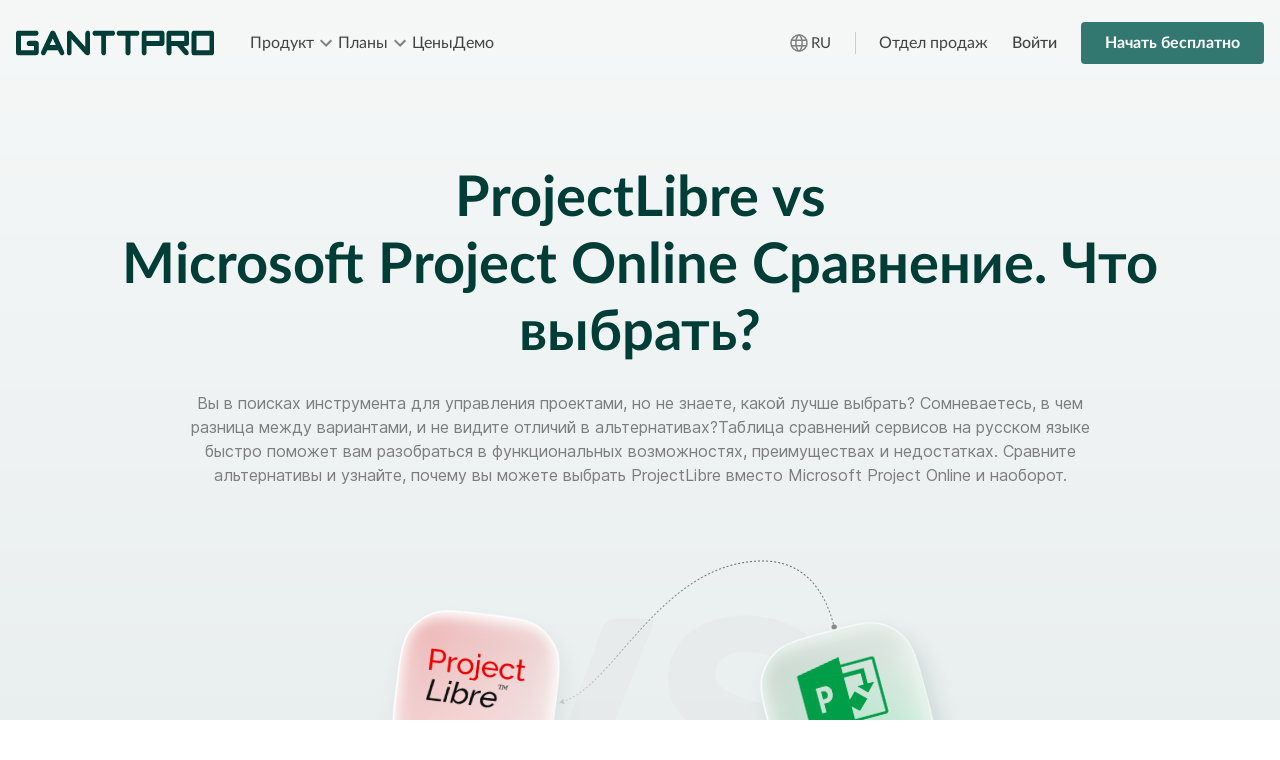

--- FILE ---
content_type: text/html; charset=utf-8
request_url: https://ganttpro.com/ru/projectlibre-vs-microsoft-project-online/
body_size: 70095
content:
<!DOCTYPE html><html lang="ru"><head><meta charset="UTF-8"><meta http-equiv="X-UA-Compatible" content="IE=edge"><meta name="viewport" content="width=device-width, initial-scale=1.0, maximum-scale=1"><link rel="preconnect" href="https://cdn.ganttpro.com" crossorigin><link rel="dns-prefetch" href="//ajax.cloudflare.com"><link rel="dns-prefetch" href="//www.googletagmanager.com"><link rel="dns-prefetch" href="//cdn.livechatinc.com"><script type="speculationrules">{
  "prerender": [{
    "where": { "href_matches": "/ru/pricing*" },
    "eagerness": "moderate"
  }],
  "prefetch": [
    {
      "where": { "href_matches": "/ru/why-ganttpro*" },
      "eagerness": "moderate"
    },
    {
      "where": { "href_matches": "/ru/ganttpro-features*" },
      "eagerness": "moderate"
    },
    {
      "where": { "href_matches": "/ru/demo*" },
      "eagerness": "conservative"
    },
    {
      "where": { "href_matches": "/ru/gantt-chart-template*" },
      "eagerness": "conservative"
    },
    {
      "where": { "href_matches": "/ru/customer-stories*" },
      "eagerness": "conservative"
    },
    {
      "where": { "href_matches": "/ru/construction*" },
      "eagerness": "conservative"
    },
    {
      "where": { "href_matches": "/ru/manufacturing*" },
      "eagerness": "conservative"
    },
    {
      "where": { "href_matches": "/ru/it-software-development*" },
      "eagerness": "conservative"
    },
    {
      "where": { "href_matches": "/ru/marketing*" },
      "eagerness": "conservative"
    },
    {
      "where": { "href_matches": "/ru/project-management*" },
      "eagerness": "conservative"
    }
  ]
}
</script><link rel="stylesheet" href="/dest/common.css?v=production.login.2025-12-18.13-51"><link rel="stylesheet" href="/dest/pages/compare.css?v=production.login.2025-12-18.13-51"><script type="a7f94c88cc21d7ea1f4eb0bf-text/javascript">(function(w,d,s,l,i){
  w[l]=w[l]||[];
  w[l].push({'gtm.start': new Date().getTime(), event:'gtm.js'});
  var f=d.getElementsByTagName(s)[0],
      j=d.createElement(s),
      dl=l!='dataLayer' ? '&l='+l : '';
  j.async=true;
  j.src='https://www.googletagmanager.com/gtm.js?id='+i+dl;
  f.parentNode.insertBefore(j,f);
})(window,document,'script','dataLayer','GTM-PRKDRP')


</script><script defer data-domain="ganttpro.com" src="https://plausible.ganttpro.com/js/script.js" type="a7f94c88cc21d7ea1f4eb0bf-text/javascript"></script><script src="https://analytics.ahrefs.com/analytics.js" data-key="NS8mZPcKb9t4IRaTZLsyZw" async type="a7f94c88cc21d7ea1f4eb0bf-text/javascript"></script><script type="a7f94c88cc21d7ea1f4eb0bf-text/javascript">var amplitudeApiToken = "3b46d7e0d05c7e4da385a01d757a64d5";</script><title>ProjectLibre vs Microsoft Project Online  - какой инструмент лучше выбрать, сравнение</title><link rel="canonical" href="https://ganttpro.com/ru/microsoft-project-online-vs-projectlibre"><meta name="title" content="ProjectLibre vs Microsoft Project Online  - какой инструмент лучше выбрать, сравнение"><meta name="keywords" content="система управления проектами, менеджмент проектов, таск менеджмент, построить диаграмму ганта онлайн, как построить диаграмму ганта, диаграмма ганта онлайн, онлайн диаграмма ганта, диаграмма ганта скачать, система управления проектами, менеджмент проектов, презентация проекта, построить диаграмму ганта"><meta name="description" content="Какой инструмент лучше выбрать как аналог для управления проектами? ProjectLibre или Microsoft Project Online ? Сравните и узнайте разницу между альтернативами ProjectLibre vs Microsoft Project Online "><meta name="p:domain_verify" content="32372a0ccb49b6ba802f39281388676e"><meta name="twitter:card" content="summary_large_image"><meta name="twitter:site" content="@GanttPROcom"><meta name="twitter:creator" content="@GanttPROcom"><meta name="twitter:image" content="https://cdn.ganttpro.com/statics/media/images/opengraph/og-image.png"><meta name="twitter:title" content="ProjectLibre vs Microsoft Project Online  - какой инструмент лучше выбрать, сравнение"><meta name="twitter:description" content="Какой инструмент лучше выбрать как аналог для управления проектами? ProjectLibre или Microsoft Project Online ? Сравните и узнайте разницу между альтернативами ProjectLibre vs Microsoft Project Online "><meta property="og:type" content="website"><meta property="og:site_name" content="GanttPRO"><meta property="og:url" content="https://ganttpro.com/ru/microsoft-project-online-vs-projectlibre"><meta property="og:image" content="https://cdn.ganttpro.com/statics/media/images/opengraph/og-image.png"><meta property="og:title" content="ProjectLibre vs Microsoft Project Online  - какой инструмент лучше выбрать, сравнение"><meta property="og:description" content="Какой инструмент лучше выбрать как аналог для управления проектами? ProjectLibre или Microsoft Project Online ? Сравните и узнайте разницу между альтернативами ProjectLibre vs Microsoft Project Online "><link rel="icon" type="image/png" sizes="32x32" href="https://cdn.ganttpro.com/statics/media/favicon/favicon-32x32.png?v2"><script src="/cdn-cgi/scripts/7d0fa10a/cloudflare-static/rocket-loader.min.js" data-cf-settings="a7f94c88cc21d7ea1f4eb0bf-|49"></script><link rel="manifest" href="https://cdn.ganttpro.com/statics/media/favicon/site.webmanifest?v2" media="print" onload="this.media='all'"><script src="/cdn-cgi/scripts/7d0fa10a/cloudflare-static/rocket-loader.min.js" data-cf-settings="a7f94c88cc21d7ea1f4eb0bf-|49"></script><link rel="apple-touch-icon" sizes="180x180" href="https://cdn.ganttpro.com/statics/media/favicon/apple-touch-icon.png?v2" media="print" onload="this.media='all'"><script src="/cdn-cgi/scripts/7d0fa10a/cloudflare-static/rocket-loader.min.js" data-cf-settings="a7f94c88cc21d7ea1f4eb0bf-|49"></script><link rel="icon" type="image/png" sizes="16x16" href="https://cdn.ganttpro.com/statics/media/favicon/favicon-16x16.png?v2" media="print" onload="this.media='all'"><meta name="theme-color" content="#ffffff"><meta name="msapplication-TileColor" content="#01433f"><link rel="preload" href="https://cdn.ganttpro.com/statics/fonts/Lato/Lato-Bold.woff2" as="font" type="font/woff2" crossorigin><link rel="preload" href="https://cdn.ganttpro.com/statics/fonts/Lato/Lato-Regular.woff2" as="font" type="font/woff2" crossorigin><link rel="preload" href="https://cdn.ganttpro.com/statics/fonts/Lato/Lato-Medium.woff2" as="font" type="font/woff2" crossorigin><link rel="preload" href="https://cdn.ganttpro.com/statics/fonts/Inter/Inter-Regular.woff2" as="font" type="font/woff2" crossorigin><link rel="preload" href="https://cdn.ganttpro.com/statics/fonts/Inter/Inter-Medium.woff2" as="font" type="font/woff2" crossorigin><link rel="preload" href="https://cdn.ganttpro.com/statics/fonts/Inter/Inter-Bold.woff2" as="font" type="font/woff2" crossorigin><script type="application/ld+json">{"@context": "http://schema.org","@type": "Organization","name": "GanttPRO","legalName": "Gantt Chart Software GanttPRO","url": "https://www.GanttPRO.com","logo": "https://cdn.ganttpro.com/statics/media/images/xbstorge/opengraph_ganttpro/main.png","sameAs": ["https://twitter.com/GanttPROcom","https://facebook.com/GanttPRO","https://plus.google.com/u/3/105892594735169201602","https://www.linkedin.com/company/16155264/","https://www.youtube.com/channel/UCugUEbytErTbRtOe5gqR2Uw"]}
</script></head><body class="vs-page vs-page--ru"><noscript><iframe src="https://www.googletagmanager.com/ns.html?id=GTM-PRKDRP" height="0" width="0" style="display:none;visibility:hidden"></iframe></noscript><svg class="hidden" width="0" height="0" style="display: none;"><symbol id="icon-ganttpro-logo" viewBox="0 0 198 24"><path d="M114.4 5v16.5c0 1.4-1 2.5-2.4 2.5-1.5 0-2.5-1-2.5-2.5V5H103c-1.2 0-2.3-1-2.3-2.5 0-1.4 1-2.5 2.4-2.5H121c1.4 0 2.4 1 2.4 2.5 0 1.4-1 2.5-2.3 2.5h-6.5zM90 5v16.5c0 1.4-1 2.5-2.3 2.5-1.3 0-2.4-1-2.4-2.5V5H79c-1.5 0-2.5-1-2.5-2.5S77.5 0 79 0h17.6C98 0 99 1 99 2.5S98 5 96.7 5H90zM69 22.8L55.6 8.3v13.2c0 1.4-1 2.5-2.4 2.5-1.2 0-2.3-1-2.3-2.5v-19c0-1 1-2.5 2.3-2.5 1.3 0 2 .7 2.6 1.2l13.5 14.6V2.5C69.5 1 70.5 0 72 0c1.3 0 2 1 2 2.5v19c0 1.2-.8 2.3-2 2.5-1.2 0-2-.4-3-1.2zM42 19H31.4l-1.7 3.4c-.7 1.3-2.2 2-3.4 1.3-1.2-.6-1.6-2.2-1-3.5l9-18.7c.5-.8 1.3-1.4 2-1.5 1.2-.2 2.4.4 3 1.6L48 20.2c.6 1.4.2 3-1 3.5-1 .7-2.6 0-3.3-1.3L42 19zm-8.4-5h6.2l-3-6.4-3.2 6.5zM2.4 24C1 24 0 23 0 21.5v-19C0 1 1 0 2.4 0H20c1.5 0 2.5 1 2.5 2.5 0 1.3-1 2.5-2.4 2.5H5v14h13v-4h-5c-1.3 0-2.3-1.2-2.3-2.6 0-1.4 1-2.5 2.4-2.5h7c1.6 0 2.6 1 2.6 2.3v9c0 1.5-1 2.6-2.4 2.6H2.5zM178 24c-1.4 0-2.4-1-2.4-2.5v-19c0-1.4 1-2.5 2.4-2.5h17.6c1.3 0 2.4 1 2.4 2.5v19c0 1.4-1 2.5-2.4 2.5H178zm2.4-19v14h13V5h-13zm-12.7 10l4 4.3c1.2 1.4 1.4 3.2.4 4-1 1-2.6.8-4-.5l-7-8h-5.6v6.7c0 1.4-1 2.5-2.4 2.5s-2.5-1-2.5-2.5v-19c0-1.4 1-2.5 2.4-2.5h17.5c1.4 0 2.5 1 2.5 2.5v10c0 1.3-1 2.4-2.4 2.4h-3zm.6-10h-13v5h13V5zm-37.8 10v6.5c0 1.4-1 2.5-2.4 2.5-1.3 0-2.3-1-2.3-2.5v-19c0-1.4 1-2.5 2.4-2.5H146c1.3 0 2.4 1 2.4 2.5v10c0 1.3-1 2.4-2.3 2.4h-15.4zm13-10h-13v5h13V5z" fill-rule="evenodd"></path></symbol><symbol id="icon-menu-arrow-down" xmlns="http://www.w3.org/2000/svg" viewbox="0 0 24 24"><path d="M16.59 8.59 12 13.17 7.41 8.59 6 10l6 6 6-6-1.41-1.41Z"></path></symbol><symbol id="icon-arrow-right" xmlns="http://www.w3.org/2000/svg" viewbox="0 0 13 8"><path d="M10.793 3.5 8.146.854a.5.5 0 1 1 .708-.708l3.5 3.5a.5.5 0 0 1 0 .708l-3.5 3.5a.5.5 0 1 1-.708-.708L10.793 4.5H.5a.5.5 0 0 1 0-1h10.293Z"></path></symbol><symbol id="header-icon-menu-burger" xmlns="http://www.w3.org/2000/svg" viewbox="0 0 24 24"><path d="M3 16.9961C3 17.5484 3.44772 17.9961 4 17.9961H20C20.5523 17.9961 21 17.5484 21 16.9961C21 16.4438 20.5523 15.9961 20 15.9961H4C3.44772 15.9961 3 16.4438 3 16.9961ZM3 11.9961C3 12.5484 3.44772 12.9961 4 12.9961H20C20.5523 12.9961 21 12.5484 21 11.9961C21 11.4438 20.5523 10.9961 20 10.9961H4C3.44772 10.9961 3 11.4438 3 11.9961ZM4 5.99609C3.44772 5.99609 3 6.44381 3 6.99609C3 7.54838 3.44772 7.99609 4 7.99609H20C20.5523 7.99609 21 7.54838 21 6.99609C21 6.44381 20.5523 5.99609 20 5.99609H4Z"></path></symbol><symbol id="header-icon-menu-cross" xmlns="http://www.w3.org/2000/svg" viewbox="0 0 24 24"><g clip-path="url(#clip0_1051_1230)"><path fill-rule="evenodd" clip-rule="evenodd" d="M18.3 7.1C18.6866 6.7134 18.6866 6.0866 18.3 5.7C17.9134 5.3134 17.2866 5.3134 16.9 5.7L12 10.6L7.1 5.7C6.7134 5.3134 6.0866 5.3134 5.7 5.7C5.3134 6.0866 5.3134 6.7134 5.7 7.1L10.6 12L5.7 16.9C5.3134 17.2866 5.3134 17.9134 5.7 18.3C6.0866 18.6866 6.7134 18.6866 7.1 18.3L12 13.4L16.9 18.3C17.2866 18.6866 17.9134 18.6866 18.3 18.3C18.6866 17.9134 18.6866 17.2866 18.3 16.9L13.4 12L18.3 7.1Z"></path></g><defs><clippath id="clip0_1051_1230"><rect width="24" height="24" fill="white"></rect></clippath></defs></symbol><symbol id="header-icon-product-why-us" fill="none" xmlns="http://www.w3.org/2000/svg" viewbox="0 0 25 24"><g clip-path="url(#clip0_1427_199)"><mask id="mask0_1427_199" maskunits="userSpaceOnUse" x="0" y="0" width="25" height="24"><path d="M24.5 0H0.5V24H24.5V0Z" fill="white"></path></mask><g mask="url(#mask0_1427_199)"><path d="M12.2508 1C11.5099 1 10.7702 1.28195 10.206 1.84623C9.07737 2.97441 9.07737 4.80674 10.206 5.9351L13.7294 9.45779C13.8634 9.6817 14.1747 9.71502 14.3533 9.5246L17.9404 5.93511C19.0688 4.80693 19.0688 2.9746 17.9404 1.84625C17.3761 1.28218 16.6371 1.00019 15.8963 1.00001C15.2497 1.00001 14.6036 1.21499 14.0748 1.6451C13.5453 1.21516 12.8972 1 12.2508 1ZM12.2501 1.78168C12.7875 1.78168 13.3257 1.99034 13.741 2.40541L13.7962 2.45994C13.9495 2.61231 14.1968 2.61231 14.3501 2.45994L14.4046 2.40541C15.2342 1.57497 16.5561 1.57533 17.3862 2.40541C18.2165 3.23548 18.2165 4.55563 17.3862 5.38575L14.0738 8.69977L10.7591 5.38575C9.92889 4.55568 9.92889 3.23553 10.7591 2.40541C11.1742 1.99037 11.7124 1.78168 12.2501 1.78168ZM21.6763 9.32964C21.1996 9.32964 20.7231 9.51077 20.3612 9.87288L18.0907 12.1429C17.743 11.589 17.1319 11.2169 16.4317 11.2169H10.1438C8.44137 11.2169 7.51047 12.1152 6.72475 12.9007L5.0374 14.5884L4.52953 14.0807C4.45569 14.0065 4.35572 13.9648 4.25102 13.9648C4.14649 13.9648 4.04635 14.0065 3.97251 14.0807L1.6161 16.4366C1.54175 16.5104 1.5 16.6105 1.5 16.7154C1.5 16.8201 1.54192 16.9204 1.61627 16.9942L7.51 22.8858C7.66381 23.0387 7.9125 23.038 8.06561 22.8844L10.422 20.5284C10.5758 20.3754 10.5763 20.1269 10.4234 19.973L9.91464 19.4645L10.4225 18.9567C10.8154 18.5639 11.0614 18.2861 11.7162 18.2861H17.2161C18.566 18.2861 19.6933 17.6181 20.4924 16.4612C21.4111 15.131 22.3129 13.4763 23.0353 12.4521C23.3063 12.0679 23.482 11.6259 23.4988 11.1687C23.5154 10.7114 23.3557 10.2363 22.9925 9.87311C22.6305 9.5112 22.1531 9.32964 21.6763 9.32964ZM21.677 10.109C21.9506 10.109 22.2237 10.2153 22.4366 10.4282C22.6482 10.6396 22.7227 10.8695 22.7129 11.1401C22.7029 11.4106 22.5904 11.719 22.3929 11.9993C21.62 13.095 20.7276 14.7383 19.8462 16.0145C19.1561 17.0136 18.3189 17.5004 17.216 17.5004H11.7161C10.7993 17.5004 10.2596 18.0081 9.86678 18.4009L9.35889 18.9087L5.59292 15.1435L7.2787 13.4574C8.06441 12.6719 8.7033 12.0022 10.1437 12.0022H16.4316C17.0914 12.0022 17.6086 12.5195 17.6086 13.179C17.6086 13.8386 17.0913 14.3596 16.4316 14.3596L12.893 14.3598C12.3691 14.3598 12.3691 15.1453 12.893 15.1453H16.4318C17.5133 15.1453 18.3946 14.2603 18.3946 13.1791C18.3946 13.1057 18.3902 13.0334 18.3823 12.9621L20.9167 10.4282C21.1296 10.2153 21.4035 10.109 21.677 10.109ZM4.25087 14.913L9.58876 20.2498L7.78567 22.0518L2.44823 16.715L4.25087 14.913Z" fill="var(--header-icon-color)" stroke="var(--header-icon-color)" stroke-width="0.2"></path></g></g><defs><clippath id="clip0_1427_199"><rect width="24" height="24" fill="white" transform="translate(0.5)"></rect></clippath></defs></symbol><symbol id="header-icon-product-template" fill="none" xmlns="http://www.w3.org/2000/svg" viewBox="0 0 24 24"><path d="M10.0991 3.50017H4.35C3.87778 3.50017 3.5 3.87795 3.5 4.35017V19.6502C3.5 20.028 3.87778 20.5002 4.35 20.5002H10.0991C10.4769 20.5002 10.9491 20.028 10.9491 19.6502V4.35017C10.9491 3.87795 10.4769 3.50017 10.0991 3.50017ZM9.8335 19.4001H4.61646V4.6123H9.8335V19.4001Z" fill="var(--header-icon-color)"></path><path d="M19.65 3.50017L13.9125 3.5C13.4403 3.5 13.0625 3.87778 13.0625 4.35V10.0873C13.0625 10.4651 13.4403 10.9373 13.9125 10.9373L19.65 10.9375C20.0278 10.9375 20.5 10.4653 20.5 10.0875V4.35017C20.5 3.87795 20.0278 3.50017 19.65 3.50017ZM19.396 9.8335H14.1665V4.604H19.396V9.8335Z" fill="var(--header-icon-color)"></path><path d="M19.65 13.0625H13.9125C13.4403 13.0625 13.0625 13.4403 13.0625 13.9125V19.6502C13.0625 20.028 13.4403 20.5002 13.9125 20.5002H19.65C20.0278 20.5002 20.5 20.028 20.5 19.6502V13.9125C20.5 13.4403 20.0278 13.0625 19.65 13.0625ZM19.4126 19.4084H14.16V14.1582H19.4126V19.4084Z" fill="var(--header-icon-color)"></path></symbol><symbol id="header-icon-product-star" fill="none" xmlns="http://www.w3.org/2000/svg" viewbox="0 0 25 24"><path fill-rule="evenodd" clip-rule="evenodd" d="M11.4799 3.62692C11.9002 2.79102 13.0998 2.79103 13.5201 3.62692L15.7338 8.02951L20.5625 8.90256C21.502 9.07242 21.8282 10.2466 21.1095 10.8719L17.6809 13.8552L18.5595 18.6606C18.7276 19.5801 17.7679 20.2958 16.9273 19.8778L12.5 17.6765L8.07265 19.8778C7.23205 20.2958 6.2724 19.5801 6.44052 18.6606L7.31914 13.8552L3.89048 10.8719C3.17183 10.2466 3.49797 9.07242 4.43748 8.90256L9.26624 8.02951L11.4799 3.62692ZM12.5 4.13411L10.2863 8.5367C10.1258 8.85598 9.82345 9.08147 9.47026 9.14533L4.64149 10.0184L8.07015 13.0017C8.37209 13.2644 8.513 13.6655 8.44123 14.0581L7.56261 18.8634L11.99 16.6622C12.311 16.5025 12.689 16.5025 13.01 16.6622L17.4374 18.8634L16.5588 14.0581C16.487 13.6655 16.6279 13.2644 16.9298 13.0017L20.3585 10.0184L15.5297 9.14533C15.1766 9.08147 14.8742 8.85599 14.7137 8.5367L12.5 4.13411Z" fill="var(--header-icon-color)"></path></symbol><symbol id="header-icon-product-customer-stories" fill="none" xmlns="http://www.w3.org/2000/svg" viewbox="0 0 24 24"><g clip-path="url(#clip0_135_3006)"><mask id="mask0_135_3006" maskunits="userSpaceOnUse" x="0" y="0" width="24" height="24"><path d="M24 0H0V24H24V0Z" fill="white"></path></mask><g mask="url(#mask0_135_3006)"><path d="M4 21V3H20V21H4Z" stroke="var(--header-icon-color)" stroke-linejoin="round"></path><path d="M15.4006 13.3307H8.28955C8.28955 12.4769 8.90791 10.2002 11.9997 10.2002C15.0915 10.2002 15.4006 12.7615 15.4006 13.3307Z" stroke="var(--header-icon-color)"></path><path d="M13.5225 7.04991C13.5225 7.88556 12.7814 8.592 11.8289 8.592C10.8764 8.592 10.1353 7.88556 10.1353 7.04991C10.1353 6.21426 10.8764 5.50781 11.8289 5.50781C12.7814 5.50781 13.5225 6.21426 13.5225 7.04991Z" stroke="var(--header-icon-color)"></path><path d="M6.6665 16.0908H17.3331M6.6665 18.3H11.9999" stroke="var(--header-icon-color)" stroke-linecap="round" stroke-linejoin="round"></path></g></g><defs><clippath id="clip0_135_3006"><rect width="24" height="24" fill="white"></rect></clippath></defs></symbol><symbol id="header-icon-product-reviews" fill="none" xmlns="http://www.w3.org/2000/svg" viewbox="0 0 24 24"><path d="M7.33398 17.3335V21.2183C7.33398 21.7528 7.98027 22.0205 8.35825 21.6426L12.6673 17.3335" stroke="var(--header-icon-color)" stroke-linecap="round"></path><path d="M7.33268 17.3335H3.66602C3.11373 17.3335 2.66602 16.8858 2.66602 16.3335V6.3335C2.66602 5.78121 3.11373 5.3335 3.66602 5.3335H20.3327C20.885 5.3335 21.3327 5.78121 21.3327 6.3335V16.3335C21.3327 16.8858 20.885 17.3335 20.3327 17.3335H12.8868" stroke="var(--header-icon-color)" stroke-linecap="round"></path><path d="M11.9909 7.42007C11.9944 7.41222 12.0056 7.41222 12.0091 7.42007L13.1121 9.86081C13.1135 9.86403 13.1166 9.86624 13.1201 9.86663L15.7822 10.1614C15.7908 10.1623 15.7942 10.1729 15.7879 10.1787L13.8074 11.982C13.8048 11.9843 13.8036 11.9879 13.8044 11.9914L14.3467 14.6143C14.3484 14.6227 14.3394 14.6293 14.3319 14.625L12.005 13.2987C12.0019 13.297 11.9981 13.297 11.995 13.2987L9.66808 14.625C9.66061 14.6293 9.6516 14.6227 9.65334 14.6143L10.1956 11.9914C10.1964 11.9879 10.1952 11.9843 10.1926 11.982L8.21214 10.1787C8.20577 10.1729 8.20921 10.1623 8.21777 10.1614L10.8799 9.86663C10.8834 9.86624 10.8865 9.86403 10.8879 9.86081L11.9909 7.42007Z" stroke="var(--header-icon-color)" stroke-width="0.8"></path></symbol><symbol id="icon-use-case-1" fill="none" xmlns="http://www.w3.org/2000/svg" viewbox="0 0 24 24"><path fill-rule="evenodd" clip-rule="evenodd" d="M2.02571 6.23567C2.03128 6.22193 2.0397 6.21027 2.04818 6.19851C2.05202 6.1932 2.05587 6.18786 2.05947 6.1823C2.06128 6.1795 2.06301 6.17668 2.06472 6.17383C2.06637 6.17107 2.06799 6.1683 2.0696 6.16553C2.07732 6.15235 2.08499 6.13922 2.09574 6.1281C2.11651 6.10664 2.14243 6.09171 2.16849 6.07669L2.17066 6.07544C2.17535 6.07274 2.17945 6.06935 2.18354 6.06597C2.18884 6.06159 2.19413 6.05722 2.20066 6.05437L2.20359 6.0531L9.66686 2.78658V2.3355C9.66686 2.15013 9.81614 2 10.0001 2C10.1843 2 10.3334 2.15027 10.3334 2.3355V3.00283V3.41009L21.7409 6.03483C21.7465 6.03609 21.7512 6.03874 21.756 6.04139C21.7597 6.04351 21.7635 6.04562 21.7677 6.04705C21.7896 6.05422 21.8092 6.06348 21.8288 6.07485C21.8472 6.08539 21.8644 6.09606 21.8803 6.10982C21.8966 6.12387 21.91 6.13932 21.9234 6.15617C21.9368 6.17316 21.9488 6.18973 21.9588 6.20898C21.9685 6.22737 21.9749 6.24648 21.981 6.2667C21.9877 6.28875 21.9925 6.31037 21.9944 6.33368C21.9947 6.33823 21.996 6.34251 21.9972 6.34678C21.9986 6.35174 22 6.35669 22 6.36206C22 6.36948 21.9981 6.37629 21.9961 6.38313C21.9947 6.38818 21.9933 6.39325 21.9926 6.39857C21.992 6.40413 21.9923 6.40959 21.9926 6.41504C21.9929 6.42224 21.9933 6.42941 21.9916 6.43676C21.9901 6.44335 21.9873 6.44907 21.9844 6.45483C21.9823 6.45903 21.9802 6.46324 21.9787 6.4678C21.9732 6.48395 21.9672 6.49884 21.9595 6.51372C21.948 6.53619 21.9343 6.55613 21.9184 6.5751L21.9138 6.58059C21.9054 6.5906 21.8974 6.60031 21.8876 6.60922C21.8677 6.62705 21.8458 6.64068 21.8224 6.65345C21.8181 6.65579 21.814 6.65832 21.8099 6.66083C21.8025 6.66543 21.7951 6.66999 21.7867 6.67325C21.749 6.68814 21.709 6.69769 21.667 6.69769H20V14.4154C20 14.6008 19.8507 14.751 19.6667 14.751C19.1152 14.751 18.6667 15.2024 18.6667 15.7576C18.6667 16.3127 19.1152 16.7642 19.6667 16.7642C20.2182 16.7642 20.6667 16.3127 20.6667 15.7576C20.6667 15.5722 20.816 15.4221 21 15.4221C21.1841 15.4221 21.3333 15.5723 21.3333 15.7576C21.3333 16.6826 20.5855 17.4354 19.6666 17.4354C18.7476 17.4354 17.9999 16.6826 17.9999 15.7576C17.9999 14.9474 18.5734 14.2694 19.3331 14.1137L19.3333 6.69788L12 6.65308V19.4485L13.6837 19.4487C13.8273 19.4487 13.9545 19.5411 14 19.678V20.7134V21.5584C14.0339 21.6608 14.0167 21.7732 13.9541 21.8608C13.8915 21.9483 13.7909 22 13.6837 22L6 21.9936C5.89285 21.9936 5.79227 21.9417 5.72963 21.854C5.66699 21.7666 5.64983 21.6542 5.68373 21.5517V19.6778C5.72907 19.5408 5.85644 19.4485 6 19.4485L8.00049 19.4487V6.65345L6 6.6981V9.04688C6 9.23225 5.85072 9.38238 5.66671 9.38238H2.33342C2.14927 9.38238 2.00014 9.23211 2.00014 9.04688V6.36626L2 6.36247C2 6.35553 2.0018 6.34922 2.00361 6.34289C2.00502 6.33795 2.00642 6.33302 2.00698 6.32778C2.01032 6.29647 2.01399 6.26474 2.02571 6.23567ZM18.7125 6.02643L10.3335 4.09853V6.02643H18.7125ZM6.24074 20.1192V21.4613L13.444 21.4614V20.1193L6.24074 20.1192ZM8.00049 6.02643H9.66721V3.51823L3.93649 6.02643H8.00049ZM2.66728 8.71086H5.33399V6.69757H2.66728V8.71086ZM8.66735 6.65308L11.3337 6.65289V19.4485H8.66735V6.65308Z" fill="var(--header-icon-color)"></path><path d="M21.9184 6.5751C21.9343 6.55613 21.948 6.53619 21.9595 6.51372C21.9672 6.49884 21.9732 6.48395 21.9787 6.4678C21.9802 6.46324 21.9823 6.45903 21.9844 6.45483C21.9873 6.44907 21.9901 6.44335 21.9916 6.43676C21.9933 6.42941 21.9929 6.42224 21.9926 6.41504C21.9923 6.40959 21.992 6.40413 21.9926 6.39857C21.9933 6.39325 21.9947 6.38818 21.9961 6.38313C21.9981 6.37629 22 6.36948 22 6.36206C22 6.35669 21.9986 6.35174 21.9972 6.34678C21.996 6.34251 21.9947 6.33823 21.9944 6.33368C21.9925 6.31037 21.9877 6.28875 21.981 6.2667C21.9749 6.24648 21.9685 6.22737 21.9588 6.20898C21.9488 6.18973 21.9368 6.17316 21.9234 6.15617C21.91 6.13932 21.8966 6.12387 21.8803 6.10982C21.8644 6.09606 21.8472 6.08539 21.8288 6.07485C21.8092 6.06348 21.7896 6.05422 21.7677 6.04705C21.7635 6.04562 21.7597 6.04351 21.756 6.04139C21.7512 6.03874 21.7465 6.03609 21.7409 6.03483L10.3334 3.41009V3.00283V2.3355C10.3334 2.15027 10.1843 2 10.0001 2C9.81614 2 9.66686 2.15013 9.66686 2.3355V2.78658L2.20359 6.0531L2.20066 6.05437C2.19413 6.05722 2.18884 6.06159 2.18354 6.06597C2.17945 6.06935 2.17535 6.07274 2.17066 6.07544L2.16849 6.07669C2.14243 6.09171 2.11651 6.10664 2.09574 6.1281C2.08499 6.13922 2.07732 6.15235 2.0696 6.16553C2.06799 6.1683 2.06637 6.17107 2.06472 6.17383C2.06301 6.17668 2.06128 6.1795 2.05947 6.1823C2.05587 6.18786 2.05202 6.1932 2.04818 6.19851C2.0397 6.21027 2.03128 6.22193 2.02571 6.23567C2.01399 6.26474 2.01032 6.29647 2.00698 6.32778C2.00642 6.33302 2.00502 6.33795 2.00361 6.34289C2.0018 6.34921 2 6.35553 2 6.36247L2.00014 6.36626V9.04688C2.00014 9.23211 2.14927 9.38238 2.33342 9.38238H5.66671C5.85072 9.38238 6 9.23225 6 9.04688V6.6981L8.00049 6.65345V19.4487L6 19.4485C5.85644 19.4485 5.72907 19.5408 5.68373 19.6778V21.5517C5.64983 21.6542 5.66699 21.7666 5.72963 21.854C5.79227 21.9417 5.89285 21.9936 6 21.9936L13.6837 22C13.7909 22 13.8915 21.9483 13.9541 21.8608C14.0167 21.7732 14.0339 21.6608 14 21.5584V20.7134V19.678C13.9545 19.5411 13.8273 19.4487 13.6837 19.4487L12 19.4485V6.65308L19.3333 6.69788L19.3331 14.1137C18.5734 14.2694 17.9999 14.9474 17.9999 15.7576C17.9999 16.6826 18.7476 17.4354 19.6666 17.4354C20.5855 17.4354 21.3333 16.6826 21.3333 15.7576C21.3333 15.5723 21.1841 15.4221 21 15.4221C20.816 15.4221 20.6667 15.5722 20.6667 15.7576C20.6667 16.3127 20.2182 16.7642 19.6667 16.7642C19.1152 16.7642 18.6667 16.3127 18.6667 15.7576C18.6667 15.2024 19.1152 14.751 19.6667 14.751C19.8507 14.751 20 14.6008 20 14.4154V6.69769H21.667C21.709 6.69769 21.749 6.68814 21.7867 6.67325C21.7951 6.66999 21.8025 6.66543 21.8099 6.66083C21.814 6.65832 21.8181 6.65579 21.8224 6.65345C21.8458 6.64068 21.8677 6.62705 21.8876 6.60922C21.8974 6.60031 21.9054 6.5906 21.9138 6.58059M21.9184 6.5751C21.9168 6.57694 21.9153 6.57877 21.9138 6.58059M21.9184 6.5751L21.9138 6.58059M8.66735 6.65308V7.52085M8.66735 6.65308L11.3337 6.65289V19.4485H8.66735V6.65308ZM18.7125 6.02643L10.3335 4.09853V6.02643H18.7125ZM6.24074 20.1192V21.4613L13.444 21.4614V20.1193L6.24074 20.1192ZM8.00049 6.02643H9.66721V3.51823L3.93649 6.02643H8.00049ZM2.66728 8.71086H5.33399V6.69757H2.66728V8.71086Z" stroke="var(--header-icon-color)" stroke-width="0.2"></path></symbol><symbol id="icon-use-case-2" fill="none" xmlns="http://www.w3.org/2000/svg" viewbox="0 0 24 24"><path fill-rule="evenodd" clip-rule="evenodd" d="M4.42108 17.4725C4.69674 17.8947 5.21503 18.0762 5.68649 17.9158L6.10794 17.7724C6.3852 17.678 6.68784 17.7 6.94925 17.8334L8.29164 18.5186C8.57939 18.6655 8.78989 18.9334 8.86791 19.252L9.08731 20.1479C9.20995 20.6487 9.65073 21 10.1564 21H12.8436C13.3492 21 13.79 20.6487 13.9127 20.1479L14.1321 19.252C14.2101 18.9334 14.4206 18.6655 14.7084 18.5186L16.0508 17.8334C16.3121 17.7 16.6148 17.678 16.8921 17.7724L17.3135 17.9158C17.785 18.0762 18.3032 17.8947 18.5789 17.4725L19.8149 15.5799C20.1063 15.1337 20.0486 14.5395 19.6772 14.1603L18.9858 13.4545C18.7791 13.2435 18.663 12.9574 18.663 12.659V11.4771C18.663 11.1009 18.8472 10.7497 19.1537 10.541L19.4601 10.3325C19.942 10.0045 20.093 9.35165 19.8057 8.83827L18.5262 6.55245C18.2812 6.11485 17.781 5.89696 17.3021 6.0192L16.381 6.2543C16.0797 6.33117 15.7607 6.27476 15.5024 6.09894L14.6095 5.49126C14.3814 5.33602 14.2182 5.09956 14.1517 4.82805L13.9127 3.85215C13.79 3.35133 13.3492 3 12.8436 3H10.1564C9.65073 3 9.20995 3.35133 9.08731 3.85215L8.84831 4.82805C8.78182 5.09956 8.6186 5.33602 8.3905 5.49126L7.4976 6.09894C7.23926 6.27476 6.92026 6.33117 6.61904 6.2543L5.64139 6.00478C5.18957 5.88947 4.71553 6.07657 4.45719 6.47216L3.1851 8.42012C2.89372 8.86632 2.95134 9.46045 3.32278 9.83965L4.0142 10.5455C4.22087 10.7565 4.33697 11.0426 4.33697 11.341V12.659C4.33697 12.9574 4.22087 13.2435 4.0142 13.4545L3.32278 14.1603C2.95134 14.5395 2.89372 15.1337 3.1851 15.5799L4.42108 17.4725ZM18.5425 9.60497C17.9293 10.0223 17.561 10.7248 17.561 11.4771V12.659C17.561 13.2557 17.7932 13.828 18.2066 14.25L18.8979 14.9558L17.662 16.8485L17.2405 16.7051C16.686 16.5164 16.0807 16.5603 15.5579 16.8272L14.2156 17.5124C13.6401 17.8061 13.219 18.3419 13.063 18.9791L12.8436 19.875H10.1564L9.93704 18.9791C9.78096 18.3419 9.35996 17.8061 8.78448 17.5124L7.44208 16.8272C6.91925 16.5603 6.31399 16.5164 5.75945 16.7051L5.338 16.8485L4.10202 14.9558L4.79343 14.25C5.20677 13.828 5.43897 13.2557 5.43897 12.659V11.341C5.43897 10.7443 5.20677 10.172 4.79344 9.75L4.10202 9.04416L5.37411 7.09619L6.35176 7.34571C6.95419 7.49946 7.59221 7.38664 8.10888 7.035L9.00178 6.42731C9.45797 6.11684 9.78444 5.64392 9.91744 5.10091L10.1564 4.125H12.8436L13.0826 5.10091C13.2155 5.64392 13.542 6.11683 13.9982 6.42731L14.8912 7.035C15.4078 7.38664 16.0458 7.49946 16.6482 7.34571L17.5694 7.11061L18.8489 9.39643L18.5425 9.60497Z" fill="var(--header-icon-color)"></path><path fill-rule="evenodd" clip-rule="evenodd" d="M12 14.8571C13.578 14.8571 14.8571 13.578 14.8571 12C14.8571 10.422 13.578 9.14286 12 9.14286C10.4221 9.14286 9.14285 10.422 9.14285 12C9.14285 13.578 10.4221 14.8571 12 14.8571ZM12 16C14.2091 16 16 14.2091 16 12C16 9.79086 14.2091 8 12 8C9.79086 8 8 9.79086 8 12C8 14.2091 9.79086 16 12 16Z" fill="var(--header-icon-color)"></path></symbol><symbol id="icon-use-case-3" fill="none" xmlns="http://www.w3.org/2000/svg" viewbox="0 0 24 24"><g clip-path="url(#clip0_854_1222)"><mask id="mask0_854_1222" maskunits="userSpaceOnUse" x="0" y="0" width="24" height="24"><path d="M24 0H0V24H24V0Z" fill="white"></path></mask><g mask="url(#mask0_854_1222)"><mask id="mask1_854_1222" maskunits="userSpaceOnUse" x="0" y="0" width="24" height="24"><path d="M24 0H0V24H24V0Z" fill="white"></path></mask><g mask="url(#mask1_854_1222)"><mask id="mask2_854_1222" maskunits="userSpaceOnUse" x="0" y="0" width="24" height="24"><path d="M24 0H0V24H24V0Z" fill="white"></path></mask><g mask="url(#mask2_854_1222)"><mask id="mask3_854_1222" maskunits="userSpaceOnUse" x="0" y="0" width="24" height="24"><path d="M24 0H0V24H24V0Z" fill="white"></path></mask><g mask="url(#mask3_854_1222)"><path d="M10 10.1613L7 13.2581L10 16.3548M14 10.1613L17 13.2581L14 16.3548M21 6.03226V19.9677C21 20.5379 20.5523 21 20 21H4C3.44772 21 3 20.5379 3 19.9677V6.03226C3 5.46215 3.44772 5 4 5H20C20.5523 5 21 5.46215 21 6.03226Z" stroke="var(--header-icon-color)" stroke-linecap="round" stroke-linejoin="round"></path></g></g></g></g></g><defs><clippath id="clip0_854_1222"><rect width="24" height="24" fill="white"></rect></clippath></defs></symbol><symbol id="icon-use-case-4" fill="none" xmlns="http://www.w3.org/2000/svg" viewbox="0 0 24 24"><path fill-rule="evenodd" clip-rule="evenodd" d="M10.554 2C15.2823 2 19.4359 5.86863 19.4359 10.5969C19.4359 12.7881 18.5532 14.8373 17.1352 16.4099L21.8498 21.1245C22.0501 21.3248 22.0501 21.6495 21.8498 21.8498C21.6496 22.0501 21.3248 22.0501 21.1245 21.8498L16.4079 17.1331C14.8319 18.5381 12.7802 19.416 10.597 19.4359C5.86862 19.4359 2 15.3252 2 10.5969C2 5.86863 5.86862 2 10.554 2ZM3.02564 10.5969C3.02564 14.6374 6.51339 18.4103 10.554 18.4103C14.5516 18.4103 18.3674 14.6375 18.4103 10.5969C18.4103 6.55642 14.6375 3.02564 10.597 3.02564C6.55642 3.02564 3.02564 6.59936 3.02564 10.5969Z" fill="var(--header-icon-color)"></path><path fill-rule="evenodd" clip-rule="evenodd" d="M12.0361 6.61666C12.0361 7.48375 11.3604 8.18666 10.5271 8.18666C9.69367 8.18666 9.01805 7.48375 9.01805 6.61666C9.01805 5.74958 9.69367 5.04667 10.5271 5.04667C11.3604 5.04667 12.0361 5.74958 12.0361 6.61666ZM13.0421 6.61666C13.0421 8.06181 11.9161 9.23333 10.5271 9.23333C9.13806 9.23333 8.01204 8.06181 8.01204 6.61666C8.01204 5.17152 9.13806 4 10.5271 4C11.9161 4 13.0421 5.17152 13.0421 6.61666ZM10.6738 9.97559C8.77934 9.97559 7.58501 10.7752 6.88008 11.7706C6.19533 12.7374 6 13.8473 6 14.4767V15H6.50301H14.497H15V14.4767C15 14.061 14.9051 12.9617 14.3201 11.9474C13.713 10.8947 12.5981 9.97559 10.6738 9.97559ZM13.9499 13.9533H7.05564C7.13527 13.4935 7.32151 12.9117 7.68998 12.3915C8.20153 11.6692 9.0926 11.0223 10.6738 11.0223C12.2251 11.0223 13.0219 11.7305 13.4575 12.4859C13.7512 12.9953 13.889 13.5442 13.9499 13.9533Z" fill="var(--header-icon-color)"></path></symbol><symbol id="icon-use-case-5" fill="none" xmlns="http://www.w3.org/2000/svg" viewbox="0 0 24 24"><path d="M8.72222 6.59772V15.2501M8.72222 6.59772H5C4.44772 6.59772 4 7.05347 4 7.61565V14.2322C4 14.7944 4.44772 15.2501 5 15.2501H6.5M8.72222 6.59772L18.7563 4.03119C19.3877 3.86969 20 4.35569 20 5.01844V5.15515V16.6917V16.8302C20 17.4923 19.3886 17.9783 18.7575 17.8177L10 15.5895M8.72222 15.2501H6.5M8.72222 15.2501L10 15.5895M6.5 15.2501V18.9821C6.5 19.5443 6.94772 20 7.5 20H9C9.55228 20 10 19.5443 10 18.9821V15.5895" stroke="var(--header-icon-color)"></path></symbol><symbol id="icon-use-case-6" fill="none" xmlns="http://www.w3.org/2000/svg" viewbox="0 0 24 24"><path d="M9.92308 16.7499H3V4H21V16.7499H14.0769M9.92308 16.7499V21M9.92308 16.7499H14.0769M14.0769 16.7499V21M6.80769 21H14.0769M14.0769 21H17.5385M5.76923 7.54166H11.3077M8.53846 10.375H14.0769M12 13.2083H17.5385" stroke="var(--header-icon-color)" stroke-width="0.899998" stroke-linecap="round" stroke-linejoin="round"></path></symbol><symbol id="header-icon-features-1" fill="none" xmlns="http://www.w3.org/2000/svg" viewbox="0 0 24 24"><path d="M7.5 8C7.22386 8 7 8.22386 7 8.5C7 8.77614 7.22386 9 7.5 9H12.5C12.7762 9 13 8.77614 13 8.5C13 8.22386 12.7762 8 12.5 8H7.5Z" fill="var(--header-icon-color)"></path><path d="M9.5 11C9.22386 11 9 11.2238 9 11.5C9 11.7762 9.22386 12 9.5 12H14.5C14.7762 12 15 11.7762 15 11.5C15 11.2238 14.7762 11 14.5 11H9.5Z" fill="var(--header-icon-color)"></path><path d="M11 15.5C11 15.2238 11.2238 15 11.5 15H16.5C16.7762 15 17 15.2238 17 15.5C17 15.7762 16.7762 16 16.5 16H11.5C11.2238 16 11 15.7762 11 15.5Z" fill="var(--header-icon-color)"></path><path fill-rule="evenodd" clip-rule="evenodd" d="M18.875 21H6.125C4.9514 21 4 20.0486 4 18.875V6.125C4 4.9514 4.9514 4 6.125 4H18.875C20.0486 4 21 4.9514 21 6.125V18.875C21 20.0486 20.0486 21 18.875 21ZM18.875 19.9375H6.125C5.5382 19.9375 5.0625 19.4618 5.0625 18.875V6.125C5.0625 5.5382 5.5382 5.0625 6.125 5.0625H18.875C19.4618 5.0625 19.9375 5.5382 19.9375 6.125V18.875C19.9375 19.4618 19.4618 19.9375 18.875 19.9375Z" fill="var(--header-icon-color)"></path></symbol><symbol id="header-icon-features-2" fill="none" xmlns="http://www.w3.org/2000/svg" viewbox="0 0 24 24"><g clip-path="url(#clip0_854_1294)"><mask id="mask0_854_1294" maskunits="userSpaceOnUse" x="0" y="0" width="24" height="24"><path d="M24 0H0V24H24V0Z" fill="white"></path></mask><g mask="url(#mask0_854_1294)"><path d="M15 19H3C3 17.3637 4.04348 13 9.26088 13C14.4783 13 15 17.9091 15 19Z" stroke="var(--header-icon-color)"></path><path d="M12 8.00002C12 9.65689 10.6569 11 9.00002 11C7.34316 11 6 9.65689 6 8.00002C6 6.34316 7.34316 5 9.00002 5C10.6569 5 12 6.34316 12 8.00002Z" stroke="var(--header-icon-color)"></path><path d="M19 10C19 11.1046 18.1045 12 17 12C15.8954 12 15 11.1046 15 10C15 8.89544 15.8954 8 17 8C18.1045 8 19 8.89544 19 10Z" stroke="var(--header-icon-color)"></path><path d="M16 15.0299C17.5 14.8772 21 15.1825 21 19H17" stroke="var(--header-icon-color)"></path></g></g><defs><clippath id="clip0_854_1294"><rect width="24" height="24" fill="white"></rect></clippath></defs></symbol><symbol id="header-icon-features-3" fill="none" xmlns="http://www.w3.org/2000/svg" viewbox="0 0 24 24"><path fill-rule="evenodd" clip-rule="evenodd" d="M15 10C15 11.6568 13.6568 13 12 13C10.3432 13 9 11.6568 9 10C9 8.34314 10.3432 7 12 7C13.6568 7 15 8.34314 15 10ZM12 12C13.1046 12 14 11.1046 14 10C14 8.89544 13.1046 8 12 8C10.8954 8 10 8.89544 10 10C10 11.1046 10.8954 12 12 12Z" fill="var(--header-icon-color)"></path><path d="M11.9378 16.1111C10.3845 16.1111 9.125 17.3548 9.125 18.8889V20H8V18.8889C8 16.7411 9.76325 15 11.9378 15H13.0622C15.2367 15 17 16.7411 17 18.8889V20H15.875V18.8889C15.875 17.3548 14.6155 16.1111 13.0622 16.1111H11.9378Z" fill="var(--header-icon-color)"></path><path fill-rule="evenodd" clip-rule="evenodd" d="M4 6.125C4 4.9514 4.9514 4 6.125 4H18.875C20.0486 4 21 4.9514 21 6.125V18.875C21 20.0486 20.0486 21 18.875 21H6.125C4.9514 21 4 20.0486 4 18.875V6.125ZM6.125 5.0625H18.875C19.4618 5.0625 19.9375 5.5382 19.9375 6.125V18.875C19.9375 19.4618 19.4618 19.9375 18.875 19.9375H6.125C5.5382 19.9375 5.0625 19.4618 5.0625 18.875V6.125C5.0625 5.5382 5.5382 5.0625 6.125 5.0625Z" fill="var(--header-icon-color)"></path></symbol><symbol id="header-icon-features-4" fill="none" xmlns="http://www.w3.org/2000/svg" viewbox="0 0 24 24"><path d="M12 6.55556C12 6.24873 11.7762 6 11.5 6C11.2238 6 11 6.24873 11 6.55556V12.3412L14.1465 15.8373C14.3417 16.0542 14.6583 16.0542 14.8535 15.8373C15.0488 15.6204 15.0488 15.2686 14.8535 15.0517L12 11.881V6.55556Z" fill="var(--header-icon-color)"></path><path fill-rule="evenodd" clip-rule="evenodd" d="M21 12C21 16.9706 16.9706 21 12 21C7.02944 21 3 16.9706 3 12C3 7.02944 7.02944 3 12 3C16.9706 3 21 7.02944 21 12ZM19.875 12C19.875 16.3492 16.3492 19.875 12 19.875C7.65076 19.875 4.125 16.3492 4.125 12C4.125 7.65076 7.65076 4.125 12 4.125C16.3492 4.125 19.875 7.65076 19.875 12Z" fill="var(--header-icon-color)"></path></symbol><symbol id="header-icon-features-5" fill="none" xmlns="http://www.w3.org/2000/svg" viewbox="0 0 24 24"><path d="M12.5 21C17.1944 21 21 17.1944 21 12.5C21 7.80558 17.1944 4 12.5 4C7.80558 4 4 7.80558 4 12.5C4 17.1944 7.80558 21 12.5 21Z" stroke="var(--header-icon-color)"></path><path d="M11.8585 18H13.0964V16.911C14.0118 16.8133 14.7246 16.5515 15.2348 16.1257C15.745 15.6998 16 15.1309 16 14.4188C16 13.7068 15.7825 13.1274 15.3473 12.6806C14.9121 12.2339 14.1769 11.808 13.1415 11.4031C12.2712 11.0681 11.641 10.7679 11.2508 10.5026C10.8607 10.2373 10.6656 9.88133 10.6656 9.43456C10.6656 9.00175 10.8344 8.65969 11.1721 8.40838C11.5097 8.15707 11.971 8.03141 12.5563 8.03141C13.0065 8.03141 13.3966 8.12914 13.7267 8.32461C14.0568 8.52007 14.3344 8.81326 14.5595 9.20419L15.6398 8.72251C15.3848 8.23386 15.0471 7.84991 14.627 7.57068C14.2069 7.29145 13.7117 7.12391 13.1415 7.06806V6H11.9036V7.06806C11.1383 7.16579 10.5343 7.42757 10.0916 7.8534C9.64898 8.27923 9.42766 8.80628 9.42766 9.43456C9.42766 10.1187 9.65273 10.6632 10.1029 11.0681C10.553 11.4729 11.2283 11.8499 12.1286 12.199C13.1339 12.5899 13.8243 12.9424 14.1993 13.2565C14.5745 13.5707 14.7621 13.9581 14.7621 14.4188C14.7621 14.8656 14.5633 15.2251 14.1656 15.4974C13.7679 15.7696 13.269 15.9058 12.6688 15.9058C12.0836 15.9058 11.5622 15.7522 11.1045 15.445C10.6468 15.1379 10.328 14.719 10.1479 14.1885L9 14.5445C9.31512 15.1867 9.70151 15.6928 10.1592 16.0628C10.6168 16.4328 11.1832 16.7016 11.8585 16.8691V18Z" fill="var(--header-icon-color)"></path></symbol><symbol id="header-icon-features-6" fill="none" xmlns="http://www.w3.org/2000/svg" viewbox="0 0 24 24"><path d="M4.09375 4H11M14 4H21M4 7.73333V12H11V7.73333H4ZM4 15.7333V20H11V15.7333H4ZM14 7.73333V12H21V7.73333H14ZM14 15.7333V20H21V15.7333H14Z" stroke="var(--header-icon-color)" stroke-linecap="round" stroke-linejoin="round"></path></symbol><symbol id="header-icon-features-7" fill="none" xmlns="http://www.w3.org/2000/svg" viewbox="0 0 24 24"><path d="M11.5 3.70711L8.85355 6.35355C8.65829 6.54882 8.34172 6.54882 8.14645 6.35355C7.95119 6.15829 7.95119 5.84171 8.14645 5.64645L11.6465 2.14645C11.7425 2.05036 11.868 2.00156 11.9939 2.00004C11.996 2.00001 11.998 2 12 2C12.0021 2 12.0041 2.00001 12.0062 2.00004C12.0717 2.00083 12.1342 2.01423 12.1914 2.03794C12.2504 2.06234 12.3056 2.09851 12.3536 2.14645L15.8536 5.64645C16.0488 5.84171 16.0488 6.15829 15.8536 6.35355C15.6583 6.54882 15.3417 6.54882 15.1465 6.35355L12.5 3.70711V13.5C12.5 13.7761 12.2762 14 12 14C11.7239 14 11.5 13.7761 11.5 13.5V3.70711Z" fill="var(--header-icon-color)"></path><path d="M9 9H6C5.44772 9 5 9.44772 5 10V21C5 21.5523 5.44772 22 6 22H18C18.5523 22 19 21.5523 19 21V10C19 9.44772 18.5523 9 18 9H15" stroke="var(--header-icon-color)" stroke-linejoin="round"></path></symbol><symbol id="header-icon-features-8" fill="none" xmlns="http://www.w3.org/2000/svg" viewbox="0 0 24 24"><rect x="5.5" y="1.5" width="12.1957" height="21" rx="1.5" stroke="var(--header-icon-color)"></rect><path d="M5 4.66634C5 4.41321 5.2052 4.20801 5.45833 4.20801H17.3479C17.6011 4.20801 17.8063 4.41321 17.8063 4.66634C17.8063 4.91947 17.6011 5.12467 17.3479 5.12467H5.45833C5.2052 5.12467 5 4.91947 5 4.66634Z" fill="var(--header-icon-color)"></path><rect x="5" y="19.333" width="12.8063" height="0.916667" rx="0.458333" fill="var(--header-icon-color)"></rect></symbol><symbol id="header-icon-lang" fill="none" xmlns="http://www.w3.org/2000/svg" viewbox="0 0 24 24"><path d="M4 12C4 16.4184 7.5816 20 12 20C16.4184 20 20 16.4184 20 12C20 7.5816 16.4184 4 12 4C7.5816 4 4 7.5816 4 12Z" stroke-width="1.5" stroke-linecap="round" stroke-linejoin="round"></path><path d="M12.7999 4.04102C12.7999 4.04102 15.1999 7.20102 15.1999 12.001C15.1999 16.801 12.7999 19.961 12.7999 19.961M11.1999 19.961C11.1999 19.961 8.79991 16.801 8.79991 12.001C8.79991 7.20102 11.1999 4.04102 11.1999 4.04102M4.50391 14.801H19.4959M4.50391 9.20102H19.4959" stroke-width="1.5" stroke-linecap="round" stroke-linejoin="round"></path></symbol><symbol id="header-langs-icon-check" fill="none" xmlns="http://www.w3.org/2000/svg" viewbox="0 0 20 20"><path d="M4 10L7.89253 14.4277C8.1489 14.7194 8.61055 14.6944 8.83393 14.3768L15.4286 5" stroke-width="1.2" stroke-linecap="round"></path></symbol><symbol id="icon-facebook" xmlns="http://www.w3.org/2000/svg" viewbox="0 0 24 24"><g clip-path="url(#clip0_1072_3127)"><path fill-rule="evenodd" clip-rule="evenodd" d="M16 9.59904V12.4706H13.4036V20H10.75V12.4706H9V9.59904H10.75V6.79952C10.75 6.79952 10.928 4 13.4486 4C15.9692 4 16 4 16 4V6.79952H14.25C14.25 6.79952 13.4486 6.83872 13.4486 8.23529C13.4486 9.63824 13.4486 9.59904 13.4486 9.59904H16Z"></path></g><defs><clippath id="clip0_1072_3127"><rect width="24" height="24" fill="white"></rect></clippath></defs></symbol><symbol id="icon-x" xmlns="http://www.w3.org/2000/svg" viewbox="0 0 24 24"><g clip-path="url(#clip0_1072_3123)"><path fill-rule="evenodd" clip-rule="evenodd" d="M10.2446 12.448L5 5H9.15412L12.3916 9.6034L15.8503 5.02073H18.1382L13.4978 11.1763L19 19H14.8583L11.3528 14.0217L7.61027 18.9862H5.31001L10.2446 12.448ZM15.462 17.62L7.54716 6.37999H8.54996L16.4548 17.62H15.462Z"></path></g><defs><clippath id="clip0_1072_3123"><rect width="24" height="24" fill="white"></rect></clippath></defs></symbol><symbol id="icon-linkedin" xmlns="http://www.w3.org/2000/svg" viewbox="0 0 24 24"><path fill-rule="evenodd" clip-rule="evenodd" d="M7.75362 19.9719H4.82519V9.60729H7.75362V19.9719ZM6.24084 7.28729C5.20369 7.28729 4.53259 6.5917 4.53259 5.64316C4.53259 4.69462 5.20369 3.99902 6.24084 3.99902C7.278 3.99902 7.94909 4.69462 7.94909 5.64316C7.94909 6.5917 7.339 7.28729 6.24084 7.28729ZM16.5391 20V14.8027C16.5391 13.4299 15.7059 12.4539 14.5868 12.4539C13.7163 12.4539 12.8832 12.7757 12.6345 13.3934C12.5723 13.5994 12.6345 14.0584 12.6345 14.3329V20H9.70606V9.63542H12.6345V11.5144C12.821 10.828 14.1826 9.63542 15.7992 9.63542C17.851 9.63542 19.4675 11.0769 19.4675 14.2343V20H16.5391Z"></path></symbol><symbol id="icon-instagram" xmlns="http://www.w3.org/2000/svg" viewBox="0 0 24 24"><g clip-path="url(#clip0_1072_3125)"><path fill-rule="evenodd" clip-rule="evenodd" d="M8.40795 5.045C9.20772 5.00818 9.46272 5 11.5 5C13.5372 5 13.7922 5.00887 14.5913 5.045C15.3904 5.08113 15.9359 5.20863 16.4132 5.39341C16.9129 5.58228 17.3663 5.8775 17.7413 6.25932C18.1232 6.63363 18.4178 7.08637 18.6059 7.58682C18.7913 8.06409 18.9182 8.60954 18.955 9.40728C18.9918 10.2084 19 10.4634 19 12.5C19 14.5372 18.9912 14.7922 18.955 15.5921C18.9188 16.3897 18.7913 16.9353 18.6059 17.4125C18.4177 17.913 18.1227 18.3665 17.7413 18.7413C17.3663 19.1232 16.9129 19.4178 16.4132 19.6059C15.9359 19.7913 15.3904 19.9182 14.5928 19.955C13.7922 19.9918 13.5372 20 11.5 20C9.46272 20 9.20772 19.9912 8.40795 19.955C7.61022 19.9188 7.06478 19.7913 6.5875 19.6059C6.08699 19.4177 5.63352 19.1227 5.25863 18.7413C4.87707 18.3668 4.5818 17.9136 4.39341 17.4132C4.20863 16.9359 4.08182 16.3904 4.045 15.5928C4.00818 14.7916 4 14.5366 4 12.5C4 10.4627 4.00887 10.2077 4.045 9.40863C4.08113 8.60954 4.20863 8.06409 4.39341 7.58682C4.58209 7.08642 4.87758 6.63317 5.25932 6.25863C5.63367 5.87716 6.08669 5.58189 6.58682 5.39341C7.06409 5.20863 7.61022 5.08182 8.40795 5.045ZM14.5307 6.395C13.7397 6.35887 13.5025 6.35137 11.5 6.35137C9.4975 6.35137 9.26022 6.35887 8.46932 6.395C7.73772 6.42841 7.34091 6.55046 7.07637 6.65341C6.72659 6.78978 6.47637 6.95137 6.21387 7.21387C5.96503 7.45594 5.77353 7.75064 5.65341 8.07637C5.55046 8.34091 5.42841 8.73772 5.395 9.46932C5.35887 10.2602 5.35137 10.4975 5.35137 12.5C5.35137 14.5025 5.35887 14.7397 5.395 15.5307C5.42841 16.2622 5.55046 16.6591 5.65341 16.9237C5.77341 17.2488 5.965 17.5441 6.21387 17.7862C6.45591 18.035 6.75113 18.2266 7.07637 18.3466C7.34091 18.4496 7.73772 18.5716 8.46932 18.605C9.26022 18.6412 9.49682 18.6487 11.5 18.6487C13.5032 18.6487 13.7397 18.6412 14.5307 18.605C15.2622 18.5716 15.6591 18.4496 15.9237 18.3466C16.2734 18.2103 16.5237 18.0487 16.7862 17.7862C17.035 17.5441 17.2266 17.2488 17.3466 16.9237C17.4496 16.6591 17.5716 16.2622 17.605 15.5307C17.6412 14.7397 17.6487 14.5025 17.6487 12.5C17.6487 10.4975 17.6412 10.2602 17.605 9.46932C17.5716 8.73772 17.4496 8.34091 17.3466 8.07637C17.2103 7.72659 17.0487 7.47637 16.7862 7.21387C16.544 6.96505 16.2493 6.77355 15.9237 6.65341C15.6591 6.55046 15.2622 6.42841 14.5307 6.395ZM10.5421 14.8121C11.0771 15.0348 11.6727 15.0648 12.2274 14.8971C12.7822 14.7294 13.2614 14.3743 13.5833 13.8925C13.9054 13.4106 14.05 12.832 13.9928 12.2553C13.9354 11.6786 13.6797 11.1397 13.2693 10.7307C13.0077 10.4692 12.6913 10.269 12.3429 10.1444C11.9946 10.0199 11.623 9.97411 11.2549 10.0104C10.8867 10.0467 10.5312 10.1642 10.214 10.3544C9.89667 10.5446 9.6255 10.8028 9.41998 11.1104C9.21445 11.4179 9.07967 11.7672 9.02536 12.1331C8.97103 12.4991 8.99851 12.8725 9.10583 13.2265C9.21313 13.5805 9.3976 13.9063 9.64595 14.1805C9.89429 14.4547 10.2003 14.6703 10.5421 14.8121ZM8.77409 9.77409C9.13206 9.41612 9.55703 9.13216 10.0247 8.93843C10.4925 8.74469 10.9938 8.64498 11.5 8.64498C12.0062 8.64498 12.5075 8.74469 12.9753 8.93843C13.443 9.13216 13.8679 9.41612 14.2259 9.77409C14.5838 10.1321 14.8678 10.557 15.0616 11.0247C15.2553 11.4925 15.355 11.9938 15.355 12.5C15.355 13.0062 15.2553 13.5075 15.0616 13.9753C14.8678 14.443 14.5838 14.8679 14.2259 15.2259C13.503 15.9489 12.5224 16.355 11.5 16.355C10.4776 16.355 9.49705 15.9489 8.77409 15.2259C8.05114 14.503 7.64498 13.5224 7.64498 12.5C7.64498 11.4776 8.05114 10.497 8.77409 9.77409ZM16.21 9.21909C16.2987 9.13541 16.3697 9.03478 16.4188 8.92316C16.468 8.81155 16.4942 8.69121 16.4959 8.56927C16.4978 8.44733 16.475 8.32628 16.4292 8.21328C16.3834 8.10028 16.3153 7.99762 16.229 7.91139C16.1428 7.82516 16.0402 7.75711 15.9272 7.71127C15.8142 7.66541 15.6931 7.64271 15.5712 7.64449C15.4493 7.64627 15.3289 7.67249 15.2173 7.72161C15.1057 7.77073 15.005 7.84175 14.9213 7.93046C14.7586 8.10297 14.6695 8.33213 14.673 8.56927C14.6764 8.80642 14.7722 9.03287 14.9399 9.20058C15.1076 9.36828 15.3341 9.46402 15.5712 9.46747C15.8083 9.47093 16.0375 9.38183 16.21 9.21909Z"></path></g><defs><clippath id="clip0_1072_3125"><rect width="24" height="24" fill="white"></rect></clippath></defs></symbol><symbol id="icon-youtube" xmlns="http://www.w3.org/2000/svg" viewbox="0 0 24 24"><g clip-path="url(#clip0_1072_3124)"><path d="M19.6625 7.87347C19.5714 7.51105 19.3931 7.1806 19.1454 6.91521C18.8977 6.64981 18.5893 6.45878 18.2511 6.36122C17.0055 6 12 6 12 6C12 6 6.99456 6 5.74892 6.36122C5.41067 6.45878 5.10227 6.64981 4.85458 6.91521C4.6069 7.1806 4.42861 7.51105 4.33756 7.87347C4.10497 9.23465 3.9921 10.6162 4.00044 12C3.9921 13.3838 4.10497 14.7653 4.33756 16.1265C4.42861 16.489 4.6069 16.8194 4.85458 17.0848C5.10227 17.3502 5.41067 17.5412 5.74892 17.6388C6.99456 18 12 18 12 18C12 18 17.0055 18 18.2511 17.6388C18.5893 17.5412 18.8977 17.3502 19.1454 17.0848C19.3931 16.8194 19.5714 16.489 19.6625 16.1265C19.895 14.7653 20.0079 13.3838 19.9996 12C20.0079 10.6162 19.895 9.23465 19.6625 7.87347ZM10.4001 14.5714V9.42857L14.5542 12L10.4001 14.5714Z"></path></g><defs><clippath id="clip0_1072_3124"><rect width="24" height="24" fill="white"></rect></clippath></defs></symbol><symbol id="app-store" fill="none" xmlns="http://www.w3.org/2000/svg" viewbox="0 0 88 23"><path fill-rule="evenodd" clip-rule="evenodd" d="M44.2034 5.56803H43.4147V0H44.2034V5.56803ZM22.6966 5.56756V0.26067H24.608C26.1781 0.26067 27.0989 1.22785 27.0989 2.89753C27.0989 4.59297 26.1855 5.56756 24.608 5.56756H22.6966ZM24.5163 1.01089H23.5184V4.81728H24.5163C25.6242 4.81728 26.2625 4.12586 26.2625 2.90854C26.2625 1.70964 25.6132 1.01089 24.5163 1.01089ZM57.0935 19.8259C54.6599 19.8259 53.0246 18.568 52.903 16.6011H54.5915C54.7358 17.6455 55.7549 18.3088 57.2226 18.3088C58.5917 18.3088 59.5955 17.5999 59.5955 16.624C59.5955 15.7854 58.9562 15.2822 57.5036 14.9392L56.0897 14.5961C54.1045 14.1311 53.1996 13.1705 53.1996 11.5543C53.1996 9.59503 54.7966 8.29138 57.1922 8.29138C59.4202 8.29138 61.0481 9.59503 61.1468 11.4476H59.4885C59.329 10.4336 58.4467 9.80086 57.1695 9.80086C55.8232 9.80086 54.9257 10.4489 54.9257 11.44C54.9257 12.2252 55.5036 12.6749 56.9334 13.0104L58.1429 13.3077C60.3936 13.8338 61.3215 14.7486 61.3215 16.4029C61.3215 18.507 59.6942 19.8259 57.0935 19.8259ZM63.2483 9.55551V11.5856H61.9786V12.917H63.2483V17.4405C63.2483 18.9851 63.9451 19.6029 65.699 19.6029C66.0072 19.6029 66.3003 19.5662 66.5573 19.522V18.2054L66.5388 18.2073C66.3291 18.2283 66.1909 18.2422 65.9553 18.2422C65.1705 18.2422 64.8255 17.8745 64.8255 17.036V12.917H66.5573V11.5856H64.8255V9.55551H63.2483ZM71.0239 19.7134C73.3569 19.7134 74.788 18.1467 74.788 15.5502C74.788 12.9685 73.3499 11.3944 71.0239 11.3944C68.6909 11.3944 67.2523 12.9685 67.2523 15.5502C67.2523 18.1467 68.6833 19.7134 71.0239 19.7134ZM71.0239 18.3085C69.6517 18.3085 68.8814 17.3008 68.8814 15.5502C68.8814 13.8143 69.6517 12.7993 71.0239 12.7993C72.3885 12.7993 73.1664 13.8143 73.1664 15.5502C73.1664 17.2934 72.3885 18.3085 71.0239 18.3085ZM77.5896 19.5588H76.0123V11.5488H77.5313V12.7772H77.6484C77.8757 11.9902 78.7637 11.4165 79.8055 11.4165C80.0403 11.4165 80.3416 11.4385 80.5099 11.4826V13.042C80.3783 12.9979 79.9086 12.9463 79.6295 12.9463C78.4339 12.9463 77.5896 13.7039 77.5896 14.8293V19.5588ZM84.427 12.7405C85.5935 12.7405 86.3568 13.5569 86.3929 14.8147H82.3579C82.4459 13.5643 83.2605 12.7405 84.427 12.7405ZM86.3859 17.3964C86.0922 18.0216 85.439 18.3673 84.4852 18.3673C83.2238 18.3673 82.4092 17.4773 82.3579 16.0724V15.9842H87.9999V15.4325C87.9999 12.917 86.6574 11.3944 84.4339 11.3944C82.1813 11.3944 80.7509 13.02 80.7509 15.5796C80.7509 18.1393 82.1522 19.7134 84.4415 19.7134C86.2682 19.7134 87.5454 18.8307 87.905 17.3964H86.3859ZM36.5617 11.4165C35.4759 11.4165 34.5367 11.9607 34.0524 12.8728H33.935V11.5488H32.4162V22.2214H33.9937V18.3452H34.1184C34.5367 19.1911 35.4392 19.6912 36.5764 19.6912C38.5942 19.6912 39.8782 18.0951 39.8782 15.5501C39.8782 13.0052 38.5942 11.4165 36.5617 11.4165ZM36.1142 18.2716C34.7935 18.2716 33.9644 17.2272 33.9644 15.5575C33.9644 13.8805 34.7935 12.836 36.1215 12.836C37.4569 12.836 38.2567 13.8584 38.2567 15.5501C38.2567 17.2493 37.4569 18.2716 36.1142 18.2716ZM42.8886 12.8728C43.3728 11.9607 44.312 11.4165 45.3979 11.4165C47.4303 11.4165 48.7143 13.0052 48.7143 15.5501C48.7143 18.0951 47.4303 19.6912 45.4126 19.6912C44.2753 19.6912 43.3728 19.1911 42.9546 18.3452H42.8298V22.2214H41.2523V11.5488H42.7712V12.8728H42.8886ZM42.8005 15.5575C42.8005 17.2272 43.6296 18.2716 44.9503 18.2716C46.293 18.2716 47.0928 17.2493 47.0928 15.5501C47.0928 13.8584 46.293 12.836 44.9576 12.836C43.6296 12.836 42.8005 13.8805 42.8005 15.5575ZM29.5856 19.5587H31.3956L27.4335 8.55783H25.6007L21.6386 19.5587H23.3877L24.3991 16.6389H28.5818L29.5856 19.5587ZM26.4296 10.5552H26.559L28.1483 15.2056H24.8326L26.4296 10.5552ZM29.8966 5.64522C31.0632 5.64522 31.7786 4.86184 31.7786 3.56363C31.7786 2.27276 31.0596 1.48577 29.8966 1.48577C28.73 1.48577 28.0109 2.27276 28.0109 3.56363C28.0109 4.86184 28.7263 5.64522 29.8966 5.64522ZM29.8966 4.94279C29.2106 4.94279 28.8254 4.43891 28.8254 3.56363C28.8254 2.69569 29.2106 2.1882 29.8966 2.1882C30.579 2.1882 30.9678 2.69569 30.9678 3.56363C30.9678 4.43524 30.579 4.94279 29.8966 4.94279ZM37.082 1.5629H37.8707L36.7738 5.56791H35.9557L35.1302 2.61838H35.0678L34.2461 5.56791H33.4353L32.3347 1.5629H33.1345L33.8499 4.61902H33.9086L34.7304 1.5629H35.4861L36.3079 4.61902H36.3702L37.082 1.5629ZM38.7791 5.568H39.5678V3.22533C39.5678 2.60012 39.9383 2.21023 40.5217 2.21023C41.105 2.21023 41.3838 2.53024 41.3838 3.17381V5.568H42.1725V2.97519C42.1725 2.02269 41.6809 1.48577 40.7895 1.48577C40.1879 1.48577 39.7916 1.7542 39.5972 2.19922H39.5385V1.56299H38.7791V5.568ZM47.17 5.64522C48.3367 5.64522 49.052 4.86184 49.052 3.56363C49.052 2.27276 48.333 1.48577 47.17 1.48577C46.0034 1.48577 45.2844 2.27276 45.2844 3.56363C45.2844 4.86184 45.9998 5.64522 47.17 5.64522ZM47.17 4.94279C46.484 4.94279 46.0988 4.43891 46.0988 3.56363C46.0988 2.69569 46.484 2.1882 47.17 2.1882C47.8524 2.1882 48.2413 2.69569 48.2413 3.56363C48.2413 4.43524 47.8524 4.94279 47.17 4.94279ZM50.6611 4.39847C50.6611 4.75892 50.9729 4.96855 51.4022 4.96855C51.9965 4.96855 52.4367 4.58974 52.4367 4.0932V3.75857L51.4609 3.82111C50.9106 3.85788 50.6611 4.04542 50.6611 4.39847ZM52.4001 5.00532C52.1616 5.40616 51.7251 5.6342 51.2004 5.6342C50.43 5.6342 49.8687 5.1671 49.8687 4.43524C49.8687 3.71446 50.4043 3.29887 51.3545 3.24001L52.4367 3.17748V2.83177C52.4367 2.40884 52.1579 2.16978 51.6187 2.16978C51.1784 2.16978 50.8739 2.33163 50.7858 2.6148H50.0228C50.1035 1.92706 50.7492 1.48577 51.6553 1.48577C52.6569 1.48577 53.2218 1.98592 53.2218 2.83177V5.568H52.4624V5.00532H52.4001ZM55.8978 5.63424C56.4485 5.63424 56.9143 5.37309 57.1523 4.93548H57.215V5.56803H57.9707V0H57.182V2.19925H57.1232C56.9067 1.75791 56.4447 1.49682 55.8978 1.49682C54.8889 1.49682 54.2395 2.29856 54.2395 3.56366C54.2395 4.8325 54.882 5.63424 55.8978 5.63424ZM56.1219 2.20659C56.782 2.20659 57.1966 2.7325 57.1966 3.56733C57.1966 4.40584 56.7858 4.9244 56.1219 4.9244C55.4541 4.9244 55.0541 4.41325 55.0541 3.56366C55.0541 2.72148 55.4579 2.20659 56.1219 2.20659ZM64.9681 3.56363C64.9681 4.86184 64.2523 5.64522 63.0858 5.64522C61.9155 5.64522 61.2003 4.86184 61.2003 3.56363C61.2003 2.27276 61.9193 1.48577 63.0858 1.48577C64.2491 1.48577 64.9681 2.27276 64.9681 3.56363ZM62.0149 3.56363C62.0149 4.43891 62.3997 4.94279 63.0858 4.94279C63.7681 4.94279 64.1573 4.43524 64.1573 3.56363C64.1573 2.69569 63.7681 2.1882 63.0858 2.1882C62.3997 2.1882 62.0149 2.69569 62.0149 3.56363ZM66.0121 5.568H66.8007V3.22533C66.8007 2.60012 67.1716 2.21023 67.7546 2.21023C68.3381 2.21023 68.6173 2.53024 68.6173 3.17381V5.568H69.4059V2.97519C69.4059 2.02269 68.9141 1.48577 68.0229 1.48577C67.421 1.48577 67.0248 1.7542 66.8305 2.19922H66.7716V1.56299H66.0121V5.568ZM73.0379 1.58132V0.566282H73.8265V1.58132H74.6924V2.24697H73.8265V4.30653C73.8265 4.72579 73.9993 4.90966 74.3917 4.90966C74.5094 4.90966 74.5785 4.9027 74.6837 4.89212L74.6924 4.89124V5.54955C74.5639 5.57164 74.4177 5.58999 74.2633 5.58999C73.3867 5.58999 73.0379 5.28106 73.0379 4.50876V2.24697H72.4031V1.58132H73.0379ZM75.7518 5.56803H76.5404V3.22903C76.5404 2.62218 76.8999 2.214 77.5455 2.214C78.1031 2.214 78.4006 2.53762 78.4006 3.17751V5.56803H79.1892V2.98263C79.1892 2.03007 78.6645 1.48948 77.8138 1.48948C77.2119 1.48948 76.7898 1.75791 76.5955 2.20659H76.5334V0H75.7518V5.56803ZM83.0177 3.19589C82.9994 2.56701 82.6177 2.15877 82.0348 2.15877C81.4512 2.15877 81.0442 2.57068 80.9999 3.19589H83.0177ZM82.0639 4.97222C82.5411 4.97222 82.8671 4.79937 83.0139 4.48676H83.7734C83.5937 5.20387 82.9557 5.64522 82.0417 5.64522C80.8974 5.64522 80.1967 4.85816 80.1967 3.57838C80.1967 2.29852 80.9119 1.48577 82.0379 1.48577C83.15 1.48577 83.8209 2.247 83.8209 3.50483V3.7806H80.9999V3.82478C81.0259 4.52721 81.4328 4.97222 82.0639 4.97222ZM13.0797 10.5312C13.0988 9.04163 13.8968 7.63215 15.1627 6.852C14.3641 5.70861 13.0265 4.98371 11.6348 4.94004C10.7269 4.84453 9.83589 5.19902 9.10773 5.48873C8.64548 5.67264 8.24885 5.83045 7.95515 5.83045C7.62102 5.83045 7.213 5.66615 6.75582 5.48206C6.158 5.24133 5.47612 4.96676 4.76549 4.98143C3.13094 5.03435 1.60703 5.96602 0.81181 7.3986C-0.89774 10.3657 0.377429 14.7263 2.01502 17.1246C2.83428 18.299 3.79185 19.6108 5.04474 19.5643C5.61311 19.5406 6.01641 19.3705 6.43297 19.1948C6.91499 18.9914 7.41478 18.7806 8.20864 18.7806C8.95723 18.7806 9.4356 18.9848 9.89467 19.1809C10.3348 19.3688 10.7571 19.5492 11.3829 19.5347C12.6985 19.5133 13.5274 18.3551 14.3179 17.1696C14.9066 16.3328 15.3596 15.4079 15.6601 14.4293C14.114 13.7738 13.0815 12.214 13.0797 10.5312ZM11.6504 0.270001C11.7359 1.39023 11.3825 2.49976 10.6652 3.36302C9.97823 4.21956 8.90048 4.7304 7.80417 4.71914C7.73423 3.6417 8.10418 2.55166 8.81509 1.74056C9.54214 0.910465 10.5545 0.385385 11.6504 0.270001Z" fill="var(--store-icon-color)"></path></symbol><symbol id="google-play" fill="none" xmlns="http://www.w3.org/2000/svg" viewbox="0 0 92 22"><path fill-rule="evenodd" clip-rule="evenodd" d="M42.9569 0C42.329 0 41.8018 0.218272 41.3791 0.65324C40.956 1.08785 40.7452 1.62084 40.7452 2.24794C40.7452 2.87504 40.956 3.40803 41.3791 3.84265C41.8019 4.27765 42.3291 4.49517 42.9569 4.49517C43.5841 4.49517 44.1117 4.27765 44.5352 3.84268L44.5352 3.84263C44.9573 3.40806 45.1688 2.8751 45.1688 2.24794C45.1688 1.62412 44.9567 1.09259 44.5322 0.656029C44.1074 0.219087 43.5809 0 42.9569 0ZM41.4072 2.24794C41.4072 1.77299 41.5584 1.38625 41.8568 1.08315C42.1566 0.780042 42.5218 0.628522 42.9569 0.628522C43.3918 0.628522 43.7574 0.779404 44.0568 1.08314C44.3555 1.38623 44.5067 1.77296 44.5067 2.24794C44.5067 2.7229 44.3556 3.10962 44.0568 3.41271C43.7574 3.71582 43.3917 3.86736 42.9569 3.86736C42.5218 3.86736 42.1565 3.71651 41.8568 3.41278C41.5584 3.10967 41.4072 2.72292 41.4072 2.24794ZM22.5368 0.647493C22.9706 0.216672 23.5001 0.00129805 24.1201 0.00129805C24.4282 0.00129805 24.7231 0.0615363 25.0028 0.181313L25.0029 0.18134C25.2829 0.301648 25.5093 0.462377 25.6795 0.665248L25.7124 0.704442L25.6762 0.740649L25.3077 1.10983L25.2645 1.15313L25.2253 1.10619C24.9598 0.788509 24.594 0.628401 24.1194 0.628401C23.6921 0.628401 23.3242 0.777871 23.0121 1.07844C22.702 1.37714 22.5461 1.76542 22.5461 2.24782C22.5461 2.73023 22.702 3.11851 23.0121 3.4172C23.3242 3.71777 23.6921 3.86724 24.1194 3.86724C24.574 3.86724 24.9504 3.7165 25.2517 3.41514C25.4319 3.23436 25.5432 2.98467 25.5811 2.66101H24.1194H24.0635V2.60512V2.10099V2.0451H24.1194H26.152H26.1982L26.2069 2.0905C26.2285 2.20387 26.2379 2.31297 26.2379 2.41773C26.2379 3.01518 26.0608 3.49667 25.7011 3.85728C25.2951 4.28322 24.7654 4.49505 24.1201 4.49505C23.5001 4.49505 22.9705 4.27967 22.5368 3.84955C22.1021 3.41837 21.8847 2.88366 21.8847 2.24852C21.8847 1.61272 22.1021 1.07799 22.5368 0.647493ZM40.8468 15.3634C40.8468 13.3378 42.4297 11.8671 44.3717 11.8671C46.3138 11.8671 47.8966 13.3378 47.8977 15.3634C47.8977 17.3766 46.3146 18.8597 44.3717 18.8597C42.4297 18.8597 40.8468 17.3766 40.8468 15.3634ZM42.39 15.3642C42.39 16.6096 43.3074 17.4835 44.3717 17.4835C45.4361 17.4835 46.3534 16.6088 46.3534 15.3642C46.3534 14.1056 45.4361 13.2449 44.3717 13.2449C43.3082 13.2449 42.39 14.1056 42.39 15.3642ZM33.1561 15.3634C33.1561 13.3378 34.739 11.8671 36.6811 11.8671C38.624 11.8671 40.2069 13.3378 40.2069 15.3634C40.2069 17.3766 38.624 18.8597 36.6811 18.8597C34.739 18.8597 33.1561 17.3766 33.1561 15.3634ZM34.6994 15.3642C34.6994 16.6096 35.6168 17.4835 36.6811 17.4835C37.7454 17.4835 38.6636 16.6088 38.6628 15.3642C38.6628 14.1056 37.7454 13.2449 36.6811 13.2449C35.6176 13.2449 34.6994 14.1056 34.6994 15.3642ZM27.5339 14.4237V12.9407V12.9399H32.5484C32.6021 13.2046 32.6285 13.5227 32.6285 13.8664C32.6285 14.9786 32.3222 16.3564 31.3379 17.3363C30.3809 18.3294 29.1564 18.8597 27.5339 18.8597C24.5275 18.8597 22 16.423 22 13.4298C22 10.4366 24.5275 8 27.5339 8C29.1969 8 30.3801 8.64862 31.2719 9.49618L30.2208 10.5427C29.5825 9.94668 28.718 9.48303 27.5339 9.48303C25.3392 9.48303 23.6233 11.2447 23.6233 13.4298C23.6233 15.6149 25.3392 17.3766 27.5339 17.3766C28.9574 17.3766 29.7691 16.8069 30.2876 16.2907C30.7137 15.8673 30.9928 15.2581 31.0993 14.4237H27.5339ZM61.9389 11.8671C63.7608 11.8671 64.6525 13.3115 64.9451 14.0924L65.1043 14.4887L60.4084 16.4222C60.7676 17.1243 61.3267 17.4819 62.1111 17.4819C62.8967 17.4819 63.4423 17.0979 63.841 16.5151L65.0383 17.31C64.652 17.8797 63.7207 18.8597 62.1111 18.8597C60.1165 18.8597 58.6261 17.3232 58.6261 15.3634C58.6261 13.2843 60.1294 11.8671 61.9389 11.8671ZM61.9926 13.2186C61.207 13.2186 60.1165 13.9066 60.156 15.2581L63.296 13.9601C63.1226 13.5235 62.6042 13.2186 61.9926 13.2186ZM57.8811 18.6484H56.3388V8.37158H57.8811V18.6484ZM53.7573 12.6489H53.8104H53.811V12.08H55.2743V18.3574C55.2743 20.9403 53.7443 22 51.9355 22C50.2315 22 49.2077 20.8606 48.8225 19.9341L50.1655 19.3776C50.4049 19.9473 50.9906 20.6222 51.9355 20.6222C53.092 20.6222 53.8104 19.907 53.8104 18.5695V18.0664H53.7573C53.4117 18.4897 52.747 18.8605 51.9089 18.8605C50.1525 18.8605 48.543 17.3372 48.543 15.3773C48.543 13.4035 50.1525 11.8671 51.9089 11.8671C52.7458 11.8671 53.4117 12.2378 53.7573 12.6489ZM50.0865 15.3773C50.0865 16.5957 50.9776 17.4835 52.0416 17.4835C53.092 17.4835 53.9172 16.5957 53.9172 15.3773C53.9172 14.145 53.092 13.2449 52.0416 13.2449C50.9776 13.2449 50.0865 14.145 50.0865 15.3773ZM68.4815 8.37158H72.1736C73.881 8.37158 75.5596 9.60305 75.5596 11.5637C75.5596 13.5244 73.8798 14.755 72.1724 14.755H70.0214V18.6484H68.4815V8.37158ZM70.0214 13.3246H72.2131C73.3649 13.3246 74.019 12.3595 74.019 11.5637C74.019 10.7515 73.3649 9.802 72.2131 9.802H70.0214V13.3246ZM78.9863 13.4224C79.4646 12.3381 80.6194 11.849 81.7353 11.849C83.5005 11.849 84.8694 12.8667 84.8688 14.6901V18.6303H83.3808V17.837H83.3277C82.9697 18.3796 82.3982 18.8424 81.3625 18.8424C80.0084 18.8424 78.7999 17.957 78.7999 16.5817C78.7999 15.0748 80.3009 14.2684 81.7748 14.2684C82.5044 14.2684 83.1024 14.5059 83.3814 14.6646V14.5585C83.3684 13.7126 82.558 13.2366 81.7612 13.2366C81.1909 13.2366 80.6459 13.4224 80.3534 13.9905L78.9863 13.4224ZM80.3404 16.608C80.3404 17.2295 81.0446 17.481 81.5483 17.481C82.4383 17.481 83.2616 16.8069 83.3814 15.8541C82.9703 15.656 82.6506 15.5105 81.9747 15.5105C81.2174 15.5105 80.3404 15.8147 80.3404 16.608ZM88.5208 16.5291L90.2867 12.0734H92L87.7635 21.7649H86.1569L87.724 18.3006L84.975 12.0734H86.6347L88.4677 16.5291H88.5208ZM77.95 18.6484H76.41V8.37158H77.95V18.6484ZM26.9563 0.0944518H26.9004V0.150344V4.34563V4.40152H26.9563H29.4056H29.4615V4.34563V3.82961V3.77372H29.4056H27.5512V2.5556H29.2182H29.2741V2.49971V1.99558V1.93968H29.2182H27.5512V0.721565H29.4056H29.4615V0.665673V0.150344V0.0944518H29.4056H26.9563ZM29.9112 0.0944518H29.9671H32.85H32.9059V0.150344V0.665673V0.721565H32.85H31.734V4.34563V4.40152H31.6781H31.139H31.0831V4.34563V0.721565H29.9671H29.9112V0.665673V0.150344V0.0944518ZM34.936 0.0944518H34.8801V0.150344V4.34563V4.40152H34.936H35.4751H35.531V4.34563V0.150344V0.0944518H35.4751H34.936ZM36.0991 0.0944518H36.155H39.0378H39.0937V0.150344V0.665673V0.721565H39.0378H37.9218V4.34563V4.40152H37.8659H37.3269H37.271V4.34563V0.721565H36.155H36.0991V0.665673V0.150344V0.0944518ZM45.8138 0.0944518H45.8697H46.5254H46.5564L46.5728 0.120724L48.527 3.24786L48.5088 2.60688L48.5087 2.60529L48.5088 0.150344V0.0944518H48.5647H49.1035H49.1594V0.150344V4.34563V4.40152H49.1035H48.5407H48.5097L48.4933 4.3752L46.4452 1.08975L46.4635 1.73038L46.4635 1.73197L46.4635 4.34563V4.40152H46.4076H45.8697H45.8138V4.34563V0.150344V0.0944518ZM0 1.50887C0 1.24232 0.0455984 1.01318 0.128205 0.826138L8.54258 9.24051L0.128355 17.6559C0.0456985 17.469 0 17.2398 0 16.9727V1.50887ZM1.7767 17.9984C1.33305 18.25 0.926157 18.2923 0.614258 18.1589L9.03697 9.7349L11.6755 12.3734L1.7767 17.9984ZM15.412 10.2511L12.3065 12.0156L9.53136 9.24046L12.3051 6.46633L15.412 8.2318C16.3888 8.78697 16.3888 9.69525 15.412 10.2511ZM1.7767 0.483824L11.6745 6.10809L9.03697 8.74607L0.614208 0.323304C0.926107 0.18964 1.333 0.231703 1.7767 0.483824Z" fill="var(--store-icon-color)"></path></symbol><symbol id="icon-btn-arrow" fill="none" xmlns="http://www.w3.org/2000/svg" viewbox="0 0 40 40"><g clip-path="url(#clip0_175_425)"><rect y="40" width="40" height="40" rx="12" transform="rotate(-90 0 40)" fill="var(--btn-icon-arrow-bg-color)"></rect><path d="M17.5 11.5L26.5 20.5L17.5 29.5" stroke="var(--btn-icon-arrow-color)" stroke-width="2" stroke-linecap="round" stroke-linejoin="round"></path></g><defs><clippath id="clip0_175_425"><rect y="40" width="40" height="40" rx="12" transform="rotate(-90 0 40)" fill="white"></rect></clippath></defs></symbol><symbol id="icon-google" fill="none" xmlns="http://www.w3.org/2000/svg" viewbox="0 0 32 32"><g filter="url(#filter0_b_258_2020)"><path fill-rule="evenodd" clip-rule="evenodd" d="M5 0C2.23858 0 0 2.23858 0 5V27C0 29.7614 2.23858 32 5 32H27C29.7614 32 32 29.7614 32 27V5C32 2.23858 29.7614 0 27 0H5Z" fill="white"></path></g><path fill-rule="evenodd" clip-rule="evenodd" d="M24.64 16.2047C24.64 15.5665 24.5827 14.9529 24.4764 14.3638H16V17.8451H20.8436C20.635 18.9701 20.0009 19.9233 19.0477 20.5615V22.8197H21.9564C23.6582 21.2528 24.64 18.9456 24.64 16.2047Z" fill="#4285F4"></path><path fill-rule="evenodd" clip-rule="evenodd" d="M16.0037 24.9995C18.4337 24.9995 20.4709 24.1936 21.96 22.819L19.0514 20.5608C18.2455 21.1008 17.2146 21.4199 16.0037 21.4199C13.6596 21.4199 11.6755 19.8367 10.9678 17.7095H7.96094V20.0413C9.44185 22.9826 12.4855 24.9995 16.0037 24.9995Z" fill="#34A853"></path><path fill-rule="evenodd" clip-rule="evenodd" d="M10.9641 17.7093C10.7841 17.1693 10.6818 16.5925 10.6818 15.9993C10.6818 15.4062 10.7841 14.8293 10.9641 14.2893V11.9575H7.95727C7.34773 13.1725 7 14.5471 7 15.9993C7 17.4516 7.34773 18.8261 7.95727 20.0411L10.9641 17.7093Z" fill="#FBBC05"></path><path fill-rule="evenodd" clip-rule="evenodd" d="M16.0037 10.5795C17.325 10.5795 18.5114 11.0336 19.4441 11.9254L22.0255 9.34409C20.4668 7.89182 18.4296 7 16.0037 7C12.4855 7 9.44185 9.01681 7.96094 11.9582L10.9678 14.29C11.6755 12.1627 13.6596 10.5795 16.0037 10.5795Z" fill="#EA4335"></path><defs><filter id="filter0_b_258_2020" x="-4" y="-4" width="40" height="40" filterunits="userSpaceOnUse" color-interpolation-filters="sRGB"><feflood flood-opacity="0" result="BackgroundImageFix"></feflood><fegaussianblur in="BackgroundImageFix" stddeviation="2"></fegaussianblur><fecomposite in2="SourceAlpha" operator="in" result="effect1_backgroundBlur_258_2020"></fecomposite><feblend mode="normal" in="SourceGraphic" in2="effect1_backgroundBlur_258_2020" result="shape"></feblend></filter></defs></symbol><svg id="icon-google-2" xmlns="http://www.w3.org/2000/svg" width="33" height="33" viewBox="0 0 33 33" fill="none"><path fill-rule="evenodd" clip-rule="evenodd" d="M25.14 16.7398C25.14 16.1017 25.0827 15.488 24.9764 14.8989H16.5V18.3803H21.3436C21.135 19.5053 20.5009 20.4585 19.5477 21.0966V23.3548H22.4564C24.1582 21.788 25.14 19.4807 25.14 16.7398Z" fill="#4285F4"></path><path fill-rule="evenodd" clip-rule="evenodd" d="M16.5037 25.5346C18.9337 25.5346 20.9709 24.7287 22.46 23.3542L19.5514 21.096C18.7455 21.636 17.7146 21.9551 16.5037 21.9551C14.1596 21.9551 12.1755 20.3719 11.4678 18.2446H8.46094V20.5764C9.94185 23.5178 12.9855 25.5346 16.5037 25.5346Z" fill="#34A853"></path><path fill-rule="evenodd" clip-rule="evenodd" d="M11.4641 18.2445C11.2841 17.7045 11.1818 17.1277 11.1818 16.5345C11.1818 15.9413 11.2841 15.3645 11.4641 14.8245V12.4927H8.45727C7.84773 13.7077 7.5 15.0822 7.5 16.5345C7.5 17.9868 7.84773 19.3613 8.45727 20.5763L11.4641 18.2445Z" fill="#FBBC05"></path><path fill-rule="evenodd" clip-rule="evenodd" d="M16.5037 11.1147C17.825 11.1147 19.0114 11.5688 19.9441 12.4606L22.5255 9.87924C20.9668 8.42697 18.9296 7.53516 16.5037 7.53516C12.9855 7.53516 9.94185 9.55197 8.46094 12.4933L11.4678 14.8251C12.1755 12.6979 14.1596 11.1147 16.5037 11.1147Z" fill="#EA4335"></path></svg><symbol id="logo-sony" fill="none" xmlns="http://www.w3.org/2000/svg" viewBox="0 0 79 50"><path d="M13.6988 19.8069L13.7272 19.3586H15.0908V23.5724H13.7272C13.1307 21.3011 10.4889 20.4943 7.64823 20.4943C5.51773 20.4943 4.0974 21.1517 4.0974 22.1379C4.0974 23.0046 5.20526 23.3931 6.93806 23.6621L10.4321 24.2299C14.1533 24.8276 15.9714 25.6046 15.9998 28.0552C16.0282 30.3563 13.358 32 9.46625 32C7.67664 32 5.65977 31.731 3.87015 30.8943C3.87015 30.8943 2.8191 30.3862 2.7907 31.6414H1.28515V26.8598H2.62026C3.18839 29.3402 6.00065 30.3563 9.18219 30.3563C11.5115 30.3563 12.7614 29.7885 12.7614 28.7724C12.7614 27.8161 11.824 27.2782 9.80713 26.9494L7.02328 26.6805C3.13158 26.023 0.944267 25.1563 1.00108 22.8253C1.05789 20.5241 3.69971 19 7.56301 19C9.32422 19 11.3411 19.2989 12.875 20.046C13.7841 20.4644 13.6988 19.8069 13.6988 19.8069Z" fill="var(--logo-primary-color)"></path><path d="M22.8298 25.4852C22.8298 22.2574 24.8036 20.451 27.9853 20.451C31.1669 20.451 33.1408 22.2574 33.1408 25.4852C33.1408 28.713 31.1964 30.549 28.0147 30.549C24.8036 30.549 22.8298 28.713 22.8298 25.4852ZM19 25.4852C19 29.3645 22.5941 32 28.0147 32C33.4648 32 37 29.3645 37 25.4852C37 21.6059 33.4354 19 28.0147 19C22.5646 19 19 21.6059 19 25.4852Z" fill="var(--logo-primary-color)"></path><path d="M52.2426 31L42.9061 22.7706V28.5461C42.9061 29.5337 43.1142 29.6534 44.5415 29.6534H45.4038L45.3443 30.9701L38 31V29.6534H38.9218C40.349 29.6534 40.5571 29.5337 40.5571 28.5461V21.5137C40.5571 20.5262 40.349 20.4065 38.9218 20.4065H38.0892V19.0599H44.0063L52.5696 26.6309V21.4539C52.5696 20.4663 52.3615 20.3466 50.9343 20.3466H50.1017V19L57 19.0599V20.4065H56.1972C54.77 20.4065 54.77 20.5262 54.77 21.5137V31H52.2426Z" fill="var(--logo-primary-color)"></path><path d="M71.489 30.6466H71.779V32H63.9997V30.6466H64.4697C66.007 30.6466 66.239 30.5263 66.239 29.5338V27.218L61.8302 22.5865C61.018 21.7744 60.6533 21.3534 59.5511 21.3534H59V20H66.9996V21.3534H66.5291C65.7459 21.3534 65.3688 21.4737 65.3688 21.7143C65.3688 21.8647 65.5139 22.0752 65.7459 22.3158L68.7625 25.594L71.9531 22.1955C72.1561 21.985 72.3011 21.8346 72.3011 21.6541C72.3011 21.4436 71.9531 21.3233 71.344 21.3233H69.9994V20H77V21.3534H76.3909C75.3757 21.3534 74.9116 21.5639 74.3025 22.1353L69.7197 27.218V29.5338C69.6906 30.5263 69.9517 30.6466 71.489 30.6466Z" fill="var(--logo-primary-color)"></path></symbol><symbol id="logo-salesforce" fill="none" xmlns="http://www.w3.org/2000/svg" viewbox="0 0 63 50"><path d="M20 27.1083C20.0569 27.1083 20.0983 27.0619 20.0983 27C20.0983 27.0619 20.0569 27.1083 20 27.1083Z" fill="var(--logo-primary-color)"></path><path d="M27.7388 25.9141C27.7698 25.9141 27.8008 25.9244 27.8112 25.9295C27.8008 25.9244 27.7698 25.9141 27.7388 25.9141Z" fill="var(--logo-primary-color)"></path><path d="M9.00439 25.9063C9.03551 25.9063 9.06662 25.9167 9.08218 25.9272C9.06662 25.9167 9.03551 25.9063 9.00958 25.9063H9.00439Z" fill="var(--logo-primary-color)"></path><path d="M31.1683 23.2578C31.1476 23.3094 31.1062 23.3145 31.0752 23.3145C31.0804 23.3145 31.0804 23.3145 31.0855 23.3145C31.1166 23.3145 31.1528 23.3042 31.1683 23.2578Z" fill="var(--logo-primary-color)"></path><path d="M20.3374 19.4375C20.3943 19.4375 20.4357 19.4839 20.4357 19.5458C20.4357 19.4839 20.3943 19.4375 20.3374 19.4375Z" fill="var(--logo-primary-color)"></path><path d="M27.5586 23.6172C27.5586 24.1555 27.8338 24.4888 28.2161 24.7144C27.8338 24.4888 27.5586 24.1555 27.5586 23.6172Z" fill="var(--logo-primary-color)"></path><path d="M49.4291 26.9609C49.4663 27.0383 49.3866 27.0744 49.3866 27.0744C49.3866 27.0744 49.4663 27.0383 49.4291 26.9609Z" fill="var(--logo-primary-color)"></path><path d="M10.8606 22.0625C11.1919 22.0625 11.5181 22.1089 11.8137 22.1863C11.5181 22.1089 11.1919 22.0625 10.8606 22.0625Z" fill="var(--logo-primary-color)"></path><path d="M12.4391 23.2578C12.4132 23.3094 12.377 23.3145 12.3408 23.3145C12.346 23.3145 12.346 23.3145 12.3512 23.3145C12.3874 23.3145 12.4184 23.3042 12.4391 23.2578Z" fill="var(--logo-primary-color)"></path><path d="M45.6038 26.2148C45.6904 26.3531 45.7872 26.4811 45.9045 26.5989C46.0166 26.7166 46.144 26.8191 46.2867 26.9112C46.144 26.8191 46.0166 26.7166 45.9045 26.5989C45.7872 26.4811 45.6904 26.3531 45.6038 26.2148Z" fill="var(--logo-primary-color)"></path><path d="M49.0435 23.1094C49.027 23.1094 49.0106 23.1094 49.0106 23.1094C49.0106 23.1094 49.0216 23.1148 49.0435 23.1148V23.1094Z" fill="var(--logo-primary-color)"></path><path d="M49.042 26.2473C49.042 26.2473 49.0628 26.2473 49.0888 26.2422C49.0836 26.2422 49.0836 26.2422 49.0836 26.2422C49.0628 26.2422 49.042 26.2473 49.042 26.2473Z" fill="var(--logo-primary-color)"></path><path fill-rule="evenodd" clip-rule="evenodd" d="M47.3043 10.25C45.5771 10.25 43.9263 10.5884 42.4029 11.1729C40.5482 8.25562 37.3077 6.3125 33.6087 6.3125C30.8624 6.3125 28.3658 7.38916 26.5061 9.13745C24.2388 6.60474 20.9626 5 17.3043 5C10.4616 5 4.91304 10.5833 4.91304 17.4688C4.91304 18.5095 5.05571 19.5144 5.29008 20.4783C2.68139 22.5188 1 25.6975 1 29.2812C1 35.4438 5.96264 40.4375 12.087 40.4375C12.627 40.4375 13.1518 40.3862 13.6715 40.3093C15.3835 44.2468 19.2813 47 23.8261 47C27.948 47 31.5401 44.7288 33.4507 41.3655C34.3322 41.6116 35.2595 41.75 36.2174 41.75C39.6362 41.75 42.6576 40.0889 44.5632 37.5356C45.4497 37.7151 46.3668 37.8125 47.3043 37.8125C54.8706 37.8125 61 31.6448 61 24.0313C61 16.4177 54.8706 10.25 47.3043 10.25ZM8.03342 27.958C7.99737 28.0413 8.03121 28.0688 8.0513 28.0851C8.05453 28.0877 8.0574 28.0901 8.05957 28.0923C8.14817 28.1543 8.23677 28.2004 8.32776 28.2478C8.35493 28.2619 8.38232 28.2762 8.40998 28.291C9.03757 28.6079 9.62855 28.6992 10.2509 28.6992C11.5166 28.6992 12.3011 28.0654 12.3011 27.0396V27.0181C12.3011 26.0728 11.412 25.729 10.5804 25.4819L10.4758 25.4497C9.84821 25.2563 9.30953 25.0898 9.30953 24.6978V24.6763C9.30953 24.3433 9.62332 24.0962 10.1149 24.0962C10.6589 24.0962 11.3021 24.2681 11.7205 24.4883C11.7205 24.4883 11.8408 24.5635 11.8879 24.4507C11.8983 24.4211 11.9572 24.2721 12.016 24.1231C12.0748 23.974 12.1337 23.825 12.1442 23.7954C12.1703 23.7363 12.1232 23.688 12.0814 23.6611C11.6055 23.3872 10.9517 23.1992 10.2718 23.1992H10.1463C8.9905 23.1992 8.17986 23.8599 8.17986 24.8105V24.8267C8.17986 25.8257 9.06895 26.1533 9.90574 26.3789L10.0417 26.4165L10.0525 26.4196C10.6546 26.5955 11.1714 26.7465 11.1714 27.147V27.1685C11.1714 27.5391 10.8314 27.8184 10.2823 27.8184C10.0679 27.8184 9.38798 27.813 8.65579 27.3726C8.56688 27.3242 8.51458 27.292 8.44659 27.249C8.40998 27.2275 8.32107 27.1899 8.27923 27.3027L8.03342 27.958ZM27.3225 28.0828C27.305 28.0662 27.275 28.0375 27.3051 27.958L27.5563 27.3027C27.593 27.1953 27.6977 27.2383 27.7238 27.249C27.7919 27.292 27.8442 27.3242 27.9332 27.3726C28.6659 27.813 29.3463 27.8184 29.5608 27.8184C30.1104 27.8184 30.4506 27.5391 30.4506 27.1685V27.147C30.4506 26.7452 29.93 26.5946 29.3199 26.418L29.3149 26.4165L29.184 26.3789C28.3466 26.1533 27.4569 25.8257 27.4569 24.8267V24.8105C27.4569 23.8599 28.2629 23.1992 29.4195 23.1992H29.5504C30.2255 23.1992 30.885 23.3872 31.3612 23.6611C31.4031 23.688 31.445 23.7363 31.424 23.7954C31.3979 23.8545 31.1885 24.3916 31.1676 24.4507C31.1205 24.5635 31.0001 24.4883 31.0001 24.4883C30.5814 24.2681 29.9377 24.0962 29.3934 24.0962C28.9014 24.0962 28.5821 24.3433 28.5821 24.6763V24.6978C28.5821 25.0874 29.1197 25.2543 29.7376 25.4461L29.7493 25.4497L29.8592 25.4819C30.6913 25.729 31.5758 26.0728 31.5758 27.0181V27.0396C31.5758 28.0654 30.7907 28.6992 29.5294 28.6992C28.9066 28.6992 28.31 28.6079 27.682 28.291C27.6464 28.2711 27.6109 28.2523 27.5752 28.2333C27.4953 28.1909 27.4145 28.148 27.3313 28.0923C27.3294 28.0894 27.3263 28.0864 27.3225 28.0828ZM41.0519 24.875C40.9432 24.542 40.7747 24.2466 40.5518 24.0049C40.3289 23.7578 40.0462 23.5591 39.7147 23.4141C39.3776 23.2744 38.9808 23.1992 38.5351 23.1992C38.0948 23.1992 37.6979 23.2744 37.3609 23.4141C37.0239 23.5591 36.7412 23.7578 36.5238 24.0049C36.2955 24.2466 36.1324 24.542 36.0237 24.875C35.9149 25.208 35.8606 25.5679 35.8606 25.9546C35.8606 26.3359 35.9149 26.7012 36.0237 27.0342C36.1324 27.3672 36.2955 27.6572 36.5238 27.9043C36.7412 28.1514 37.0293 28.3501 37.3609 28.4897C37.6979 28.624 38.0948 28.6992 38.5351 28.6992C38.9808 28.6992 39.3776 28.6294 39.7147 28.4897C40.0462 28.3501 40.3289 28.1514 40.5518 27.9097C40.7747 27.6626 40.9432 27.3672 41.0519 27.0342C41.1606 26.7012 41.215 26.3413 41.215 25.9546C41.215 25.5679 41.1606 25.208 41.0519 24.875ZM39.9538 25.9546C39.9538 26.5347 39.8397 26.9966 39.6059 27.3188C39.3722 27.6411 39.0243 27.7969 38.5351 27.7969C38.0513 27.7969 37.7034 27.6411 37.4751 27.3188C37.2413 26.9966 37.1272 26.5347 37.1272 25.9546C37.1272 25.3745 37.2467 24.9126 37.4751 24.5957C37.7034 24.2734 38.0513 24.123 38.5351 24.123C39.0243 24.123 39.3722 24.2734 39.6059 24.5957C39.8397 24.9126 39.9538 25.3745 39.9538 25.9546ZM49.3851 27.582C49.3851 27.582 49.4833 27.5444 49.5195 27.6465L49.7781 28.3286C49.8091 28.4092 49.7315 28.4468 49.7315 28.4468C49.3386 28.5972 48.7905 28.6992 48.2579 28.6992C47.353 28.6992 46.6601 28.4468 46.1999 27.9526C45.7346 27.4585 45.5019 26.7871 45.5019 25.9546C45.5019 25.5679 45.5588 25.2026 45.6725 24.875C45.7863 24.542 45.9569 24.2466 46.1792 23.9995C46.4068 23.7524 46.686 23.5591 47.0221 23.4141C47.3582 23.2744 47.746 23.1992 48.1855 23.1992C48.475 23.1992 48.7387 23.2153 48.9663 23.2476C49.2041 23.2852 49.5247 23.3657 49.6591 23.4194C49.685 23.4248 49.7522 23.457 49.7264 23.5376C49.6425 23.7667 49.5813 23.9254 49.5074 24.1172L49.5073 24.1172L49.4678 24.2197C49.4316 24.3271 49.3489 24.2896 49.3489 24.2896C49.0076 24.1875 48.6767 24.1392 48.2475 24.1392C47.7305 24.1392 47.3427 24.3057 47.0893 24.6279C46.8359 24.9556 46.6911 25.3853 46.6911 25.9546C46.6911 26.5776 46.8514 27.0396 47.1358 27.3296C47.4254 27.6143 47.8235 27.7593 48.3303 27.7593C48.5371 27.7593 48.7284 27.7432 48.899 27.7163C49.0748 27.6895 49.2351 27.6411 49.3851 27.582ZM54.9823 24.6869C54.8803 24.3647 54.6422 24.0371 54.4834 23.8921C54.234 23.6504 53.9902 23.4892 53.7521 23.3979C53.4347 23.2798 53.0549 23.1992 52.641 23.1992C52.1592 23.1992 51.7227 23.269 51.3655 23.4194C51.0084 23.5644 50.7079 23.7632 50.4755 24.0156C50.2374 24.2626 50.0616 24.5634 49.9483 24.8964C49.8349 25.2348 49.7782 25.6 49.7782 25.9813C49.7782 26.3734 49.8406 26.7386 49.9539 27.0716C50.073 27.3992 50.2601 27.6946 50.5152 27.9363C50.7703 28.178 51.0991 28.3659 51.4902 28.5002C51.8757 28.6345 52.3519 28.7043 52.8961 28.6989C54.0129 28.6989 54.6025 28.4787 54.8406 28.3606C54.8859 28.3391 54.9256 28.3015 54.8746 28.1994L54.6252 27.5764C54.5855 27.4798 54.4778 27.5174 54.4778 27.5174C54.4466 27.527 54.414 27.5376 54.3794 27.549C54.1056 27.6385 53.7058 27.7692 52.8905 27.7644C52.2895 27.7644 51.8417 27.614 51.5639 27.367C51.2805 27.1199 51.1387 26.7547 51.1161 26.2391H54.9823C54.9823 26.2391 55.0843 26.2391 55.0957 26.1478L55.0968 26.1408C55.1104 26.0594 55.2167 25.4204 54.9823 24.6869ZM51.1331 25.3959C51.1841 25.0736 51.2861 24.7997 51.4449 24.5956C51.683 24.2734 52.0401 24.1015 52.5503 24.1015C53.0605 24.1015 53.395 24.2734 53.6331 24.5956C53.7918 24.8051 53.8655 25.0844 53.8939 25.3959H51.1331ZM26.147 23.8921C26.3057 24.0371 26.5438 24.3647 26.6458 24.6869C26.8803 25.4204 26.7739 26.0594 26.7604 26.1408L26.7592 26.1478C26.7479 26.2391 26.6458 26.2391 26.6458 26.2391H22.7796C22.8023 26.7547 22.944 27.1199 23.2275 27.367C23.5052 27.614 23.9531 27.7644 24.554 27.7644C25.3693 27.7692 25.7691 27.6385 26.0429 27.549C26.0775 27.5376 26.1101 27.527 26.1413 27.5174C26.1413 27.5174 26.249 27.4798 26.2887 27.5764L26.5381 28.1994C26.5891 28.3015 26.5495 28.3391 26.5041 28.3606C26.266 28.4787 25.6764 28.6989 24.5597 28.6989C24.0154 28.7043 23.5392 28.6345 23.1538 28.5002C22.7626 28.3659 22.4338 28.178 22.1787 27.9363C21.9236 27.6946 21.7365 27.3992 21.6175 27.0716C21.5041 26.7386 21.4417 26.3734 21.4417 25.9813C21.4417 25.6 21.4984 25.2348 21.6118 24.8964C21.7252 24.5634 21.9009 24.2626 22.139 24.0156C22.3714 23.7632 22.6719 23.5644 23.029 23.4194C23.3862 23.269 23.8227 23.1992 24.3046 23.1992C24.7184 23.1992 25.0982 23.2798 25.4157 23.3979C25.6538 23.4892 25.8975 23.6504 26.147 23.8921ZM23.1084 24.5956C22.9497 24.7997 22.8476 25.0736 22.7966 25.3959H25.5574C25.5291 25.0844 25.4554 24.8051 25.2966 24.5956C25.0585 24.2734 24.7241 24.1015 24.2139 24.1015C23.7036 24.1015 23.3465 24.2734 23.1084 24.5956ZM16.0571 25.2349C15.9213 25.2295 15.7515 25.2241 15.5429 25.2241C15.2568 25.2241 14.9803 25.2563 14.7232 25.3315C14.4661 25.4014 14.2333 25.5088 14.0344 25.6592C13.8355 25.8042 13.6706 25.9922 13.5542 26.2178C13.4377 26.4434 13.3747 26.7065 13.3747 27.002C13.3747 27.3027 13.428 27.5659 13.5299 27.7754C13.6269 27.9902 13.7724 28.1675 13.9568 28.3071C14.1411 28.4468 14.3691 28.5488 14.631 28.6079C14.8929 28.667 15.1888 28.6992 15.5138 28.6992C15.8534 28.6992 16.1881 28.6724 16.5179 28.6133C16.8429 28.5542 17.2407 28.4736 17.3522 28.4468C17.4638 28.4199 17.5851 28.3877 17.5851 28.3877C17.6675 28.3662 17.6578 28.2749 17.6578 28.2749V25.1704C17.6578 24.4883 17.4784 23.9834 17.134 23.6665C16.7847 23.355 16.2705 23.1992 15.6109 23.1992C15.3635 23.1992 14.9657 23.2314 14.7232 23.2852C14.7232 23.2852 14.0004 23.4248 13.7045 23.6665C13.7045 23.6665 13.6366 23.7095 13.6754 23.8008L13.9083 24.4453C13.9374 24.5312 14.015 24.5044 14.015 24.5044C14.015 24.5044 14.0441 24.4937 14.0732 24.4722C14.7086 24.1177 15.5138 24.1284 15.5138 24.1284C15.8728 24.1284 16.1493 24.2036 16.3336 24.3486C16.5131 24.4937 16.6052 24.7031 16.6052 25.1597V25.3047C16.319 25.2617 16.0571 25.2349 16.0571 25.2349ZM14.7377 27.625C14.6116 27.5176 14.5922 27.4907 14.5485 27.4209C14.4855 27.3188 14.4515 27.1685 14.4515 26.9805C14.4515 26.6797 14.5486 26.4702 14.7474 26.3252C14.7426 26.3252 15.0336 26.0674 15.7079 26.0781C16.1784 26.0835 16.6052 26.1533 16.6052 26.1533V27.7002C16.6052 27.7002 16.1832 27.7915 15.7127 27.8184C15.0385 27.8613 14.7377 27.625 14.7377 27.625ZM45.4332 23.3068C45.4586 23.3175 45.5145 23.3497 45.4891 23.4303C45.4773 23.4621 45.4513 23.5358 45.4195 23.6259L45.4195 23.6261C45.3546 23.8098 45.2657 24.0617 45.2248 24.1661C45.1994 24.2252 45.1639 24.2682 45.0978 24.2628C45.0978 24.2628 44.8996 24.2145 44.7167 24.2145C44.5897 24.2145 44.4119 24.2306 44.2543 24.2789C44.0918 24.3326 43.9495 24.4186 43.8225 24.5421C43.6954 24.6656 43.5938 24.8429 43.5176 25.0577C43.4414 25.2779 43.4058 25.627 43.4058 25.9815V28.5918C43.4058 28.6509 43.3601 28.6992 43.2991 28.6992H42.3896C42.3337 28.6992 42.2829 28.6509 42.2829 28.5918V23.3605C42.2829 23.3014 42.3235 23.2531 42.3845 23.2531H43.2737C43.3296 23.2531 43.3702 23.3014 43.3702 23.3605L43.3753 23.7902C43.5023 23.6075 43.7412 23.4464 43.9596 23.3497C44.1781 23.2531 44.4169 23.1779 44.8539 23.2047C45.0826 23.2208 45.3773 23.2853 45.4332 23.3068ZM36.3311 21.123C36.2128 21.0856 36.1053 21.0642 35.9656 21.0374C35.8258 21.0107 35.6592 21 35.4711 21C34.8045 21 34.2832 21.1872 33.9176 21.5562C33.5521 21.9198 33.3049 22.4813 33.1759 23.2139L33.1114 23.7112H32.2782C32.2782 23.7112 32.1761 23.7059 32.1546 23.8182L32.0202 24.5775C32.0095 24.6524 32.0417 24.6952 32.1385 24.6952H32.9501L32.1277 29.262C32.0632 29.631 31.988 29.9305 31.9073 30.1658C31.8267 30.3904 31.7461 30.5562 31.6493 30.6845C31.558 30.8021 31.4666 30.8877 31.3161 30.9412C31.1871 30.984 31.0419 31 30.8807 31C30.7947 31 30.6764 30.9893 30.5904 30.9679C30.499 30.9519 30.456 30.9358 30.3915 30.9091C30.3915 30.9091 30.2948 30.8717 30.2572 30.9679C30.2249 31.0428 30.0099 31.6364 29.9884 31.7059C29.9615 31.7807 29.9938 31.8342 30.0422 31.8503C30.1497 31.893 30.2303 31.9144 30.3754 31.9519C30.5797 32 30.7517 32 30.9129 32C31.2516 32 31.558 31.9519 31.816 31.861C32.074 31.7701 32.2943 31.6096 32.4932 31.3904C32.7082 31.1551 32.8426 30.9091 32.9716 30.5775C33.0952 30.2406 33.2027 29.8289 33.2941 29.3476L34.1165 24.6952H35.3259C35.3259 24.6952 35.4281 24.7005 35.4496 24.5882L35.5839 23.8289C35.5947 23.7594 35.5624 23.7112 35.4657 23.7112H34.2939C34.2946 23.7078 34.2964 23.6938 34.2994 23.6712L34.2995 23.6709L34.2995 23.6708C34.3198 23.5174 34.3919 22.9715 34.5089 22.6364C34.568 22.4706 34.6755 22.3369 34.7669 22.246C34.8583 22.1551 34.9604 22.0909 35.0733 22.0535C35.1916 22.016 35.3206 22 35.4657 22C35.5786 22 35.6861 22.0107 35.7667 22.0267L35.8107 22.0371L35.8108 22.0372C35.8928 22.0565 35.9318 22.0657 35.9548 22.0749C36.0732 22.1107 36.0881 22.0779 36.1128 22.0234L36.1161 22.016L36.3956 21.2513C36.4278 21.1711 36.358 21.1337 36.3311 21.123ZM20.141 28.7C20.1945 28.7 20.2335 28.6549 20.2335 28.5947V21.1053C20.2335 21.0501 20.1945 21 20.141 21H19.2599C19.2015 21 19.1626 21.0451 19.1626 21.1053V28.5947C19.1626 28.6549 19.2015 28.7 19.2599 28.7H20.141Z" fill="var(--logo-primary-color)"></path></symbol><symbol id="logo-booking" fill="none" xmlns="http://www.w3.org/2000/svg" viewbox="0 0 104 18"><path d="M40.8518 1.57157C40.8518 1.15921 41.0182 0.763745 41.3143 0.472166C41.6104 0.180587 42.0121 0.0167794 42.4309 0.0167794C42.8497 0.0167794 43.2513 0.180587 43.5474 0.472166C43.8435 0.763745 44.0099 1.15921 44.0099 1.57157C43.9946 1.97388 43.8216 2.35471 43.5271 2.63403C43.2327 2.91334 42.8398 3.0694 42.4309 3.0694C42.022 3.0694 41.629 2.91334 41.3346 2.63403C41.0401 2.35471 40.8671 1.97388 40.8518 1.57157Z" fill="var(--logo-primary-color)"></path><path d="M14.8421 11.2635C13.4923 11.2635 12.5531 10.2002 12.5531 8.68009C12.5531 7.16103 13.4923 6.09888 14.8432 6.09888C16.2007 6.09888 17.1497 7.16103 17.1497 8.68009C17.1497 10.224 16.2214 11.2635 14.8421 11.2635ZM14.8421 3.82842C11.9853 3.82842 9.91138 5.86935 9.91138 8.68009C9.91138 11.4919 11.9863 13.5318 14.8421 13.5318C17.711 13.5318 19.7925 11.4919 19.7925 8.68117C19.7925 5.86935 17.7099 3.82842 14.8421 3.82842ZM37.5421 8.9237C37.4426 8.73304 37.317 8.55704 37.1686 8.40075L37.0812 8.31088L37.173 8.22426C37.304 8.08676 37.4383 7.92435 37.5672 7.73596L40.0899 4.02006H37.0277L35.1329 6.92716C35.0259 7.08308 34.8097 7.16103 34.4854 7.16103H34.054V1.66515C34.054 0.566188 33.3627 0.416773 32.6168 0.416773H31.3391L31.3423 13.3888H34.0551V9.49754H34.3095C34.6186 9.49754 34.8282 9.53327 34.9254 9.70001L36.4216 12.4999C36.8398 13.26 37.2559 13.3888 38.04 13.3888H40.1183L38.5698 10.8509L37.5421 8.9237ZM50.7104 3.80677C49.33 3.80677 48.4498 4.41525 47.9561 4.92955L47.7924 5.09412L47.7334 4.87C47.5892 4.31889 47.1 4.01682 46.365 4.01682H45.1495L45.1572 13.3856H47.8513V9.0677C47.8513 8.64544 47.9059 8.27948 48.0195 7.94492C48.3187 6.93258 49.1552 6.30352 50.2004 6.30352C51.0413 6.30352 51.37 6.74419 51.37 7.88104V11.9618C51.37 12.9319 51.8232 13.3856 52.8028 13.3856H54.0849L54.0806 7.4263C54.0806 5.05947 52.9153 3.80677 50.7104 3.80677ZM42.1801 4.02006H40.9035L40.9122 11.2645V13.3888H42.2741L42.3221 13.391L42.9577 13.3888H43.589V13.3856H43.5933L43.5988 5.44384C43.5988 4.48563 43.1368 4.02115 42.1813 4.02115L42.1801 4.02006ZM25.4233 11.2635C24.0735 11.2635 23.1332 10.2002 23.1332 8.68009C23.1332 7.16103 24.0735 6.09888 25.4244 6.09888C26.7786 6.09888 27.7309 7.16103 27.7309 8.68009C27.7309 10.224 26.8015 11.2635 25.4233 11.2635ZM25.4233 3.82842C22.5642 3.82842 20.4892 5.86935 20.4892 8.68009C20.4892 11.4919 22.5642 13.5318 25.4244 13.5318C28.2889 13.5318 30.3748 11.4919 30.3748 8.68117C30.3748 5.86935 28.2878 3.82842 25.4233 3.82842Z" fill="var(--logo-primary-color)"></path><path d="M59.7661 10.8529C58.2926 10.8529 57.7683 9.57967 57.7683 8.38543C57.7683 7.85923 57.9026 6.14528 59.6251 6.14528C60.4804 6.14528 61.6196 6.38782 61.6196 8.47313C61.6196 10.4404 60.6115 10.8529 59.7661 10.8529ZM63.0188 3.99717C62.5076 3.99717 62.1145 4.19964 61.9168 4.56885L61.8425 4.71177L61.718 4.60349C61.2832 4.23104 60.5033 3.7882 59.2374 3.7882C56.7175 3.7882 55.0212 5.66456 55.0212 8.45473C55.0212 11.2438 56.7765 13.1927 59.2877 13.1927C60.1451 13.1927 60.8234 12.9935 61.3608 12.5907L61.5683 12.4359V12.6957C61.5683 13.9474 60.7524 14.6381 59.2723 14.6381C58.5525 14.6381 57.8983 14.4649 57.4592 14.3068C56.889 14.1358 56.5526 14.2776 56.3221 14.846L56.108 15.3701L55.8054 16.1366L55.9922 16.2351C56.9403 16.7332 58.1736 17.0309 59.2877 17.0309C61.5814 17.0309 64.2618 15.867 64.2618 12.5907L64.2717 3.99717H63.0188Z" fill="var(--logo-primary-color)"></path><path d="M4.84761 10.8261L2.63777 10.8239V8.20724C2.63777 7.64684 2.85677 7.35682 3.3399 7.28922H4.84761C5.92283 7.28922 6.61834 7.96084 6.61944 9.04786C6.61834 10.1643 5.94043 10.8261 4.84761 10.8261ZM2.63777 3.76541V3.07635C2.63777 2.47342 2.8953 2.18668 3.45987 2.14961H4.59122C5.56079 2.14961 6.14186 2.72419 6.14186 3.68691C6.14186 4.41959 5.74345 5.27546 4.62642 5.27546H2.63777V3.76541ZM7.66939 6.37774L7.26986 6.15532L7.61874 5.85986C8.02483 5.51424 8.70388 4.73686 8.70388 3.39581C8.70388 1.34171 7.09711 0.0159159 4.60882 0.0159159H1.44589C1.08999 0.0287702 0.752752 0.176789 0.504021 0.429297C0.255289 0.681803 0.114149 1.01944 0.109863 1.37223V13.0274H4.66491C7.43053 13.0274 9.21559 11.5359 9.21559 9.22557C9.21559 7.98156 8.63895 6.91853 7.66939 6.37774Z" fill="var(--logo-primary-color)"></path><path d="M65.2844 11.5271C65.2844 10.6962 65.9671 10.0248 66.8082 10.0248C67.2143 10.0248 67.6038 10.1829 67.891 10.4645C68.1782 10.746 68.3395 11.1279 68.3395 11.5261C68.3395 11.9243 68.1782 12.3061 67.891 12.5877C67.6038 12.8692 67.2143 13.0274 66.8082 13.0274C65.9682 13.0274 65.2844 12.3549 65.2844 11.5261" fill="var(--logo-secondary-color)"></path><path d="M83.5794 11.256C82.2269 11.256 81.2835 10.2372 81.2835 8.7805C81.2835 7.32485 82.2269 6.30704 83.5794 6.30704C84.9386 6.30704 85.8918 7.32485 85.8918 8.7805C85.8918 10.26 84.9616 11.256 83.5794 11.256ZM83.5794 4.13136C80.7145 4.13136 78.6364 6.08709 78.6364 8.7805C78.6364 11.475 80.7145 13.4296 83.5794 13.4296C86.451 13.4296 88.5401 11.475 88.5401 8.78154C88.5401 6.08709 86.4499 4.13136 83.5794 4.13136Z" fill="var(--logo-secondary-color)"></path><path d="M100.824 4.01945C100.264 4.02154 99.7116 4.15067 99.2076 4.3973C98.7036 4.64393 98.261 5.00176 97.9123 5.44437L97.7166 5.69537L97.5626 5.41438C97.059 4.48924 96.1948 4.01945 94.993 4.01945C93.7318 4.01945 92.8862 4.73025 92.4937 5.15228L92.2364 5.43327L92.1374 5.06343C91.9944 4.53034 91.525 4.23825 90.8147 4.23825H89.6744L89.6634 13.8117H92.2529V9.58584C92.2529 9.2149 92.2991 8.84951 92.3903 8.46635C92.6377 7.44458 93.3172 6.34619 94.4596 6.45614C95.1634 6.525 95.5087 7.07475 95.5087 8.1365V13.8117H98.1168V9.58584C98.1168 9.12272 98.1597 8.77621 98.2631 8.4297C98.472 7.45458 99.1823 6.45503 100.284 6.45503C101.082 6.45503 101.377 6.91038 101.377 8.1365V12.4124C101.377 13.3786 101.804 13.8117 102.761 13.8117H103.98L103.982 7.70003C103.982 5.25779 102.917 4.01945 100.824 4.01945ZM77.256 10.4877C77.2483 10.4977 76.1344 11.6838 74.6665 11.6838C73.3294 11.6838 71.9792 10.8553 71.9792 9.0061C71.9792 7.40904 73.026 6.29288 74.5258 6.29288C75.0118 6.29288 75.566 6.46836 75.6529 6.76489L75.6649 6.81487C75.7203 7.01902 75.8409 7.199 76.0079 7.32691C76.1749 7.45482 76.379 7.52351 76.5885 7.52233L78.007 7.52455V6.27178C78.007 4.61919 75.9255 4.01945 74.5258 4.01945C71.5306 4.01945 69.3578 6.12518 69.3578 9.02609C69.3578 11.9248 71.5064 14.0283 74.4708 14.0283C77.0416 14.0283 78.4402 12.3213 78.4534 12.3046L78.5282 12.2113L77.4044 10.3288L77.256 10.4877Z" fill="var(--logo-secondary-color)"></path></symbol><symbol id="logo-vodafone" fill="none" xmlns="http://www.w3.org/2000/svg" viewbox="0 0 46 50"><path fill-rule="evenodd" clip-rule="evenodd" d="M4.64532 44L3.53695 47.4293L2.40394 44H1L2.72414 49H4.25123L6 44H4.64532Z" fill="var(--logo-primary-color)"></path><path fill-rule="evenodd" clip-rule="evenodd" d="M13.2687 46.5398C13.2687 45.8297 13.8408 45.221 14.5622 45.221C15.2587 45.221 15.8557 45.8043 15.8557 46.5398C15.8557 47.25 15.2836 47.8587 14.5622 47.8587C13.8408 47.8333 13.2687 47.25 13.2687 46.5398ZM15.7811 42.0254V44.5108C15.3831 44.2064 14.9104 44.0289 14.3881 44.0289C13.0697 44.0289 12 45.1449 12 46.5145C12 47.884 13.0697 49 14.3881 49C14.9104 49 15.3831 48.8225 15.7811 48.5181V48.9239H17V42H15.7811V42.0254Z" fill="var(--logo-primary-color)"></path><path fill-rule="evenodd" clip-rule="evenodd" d="M19.2438 46.5472C19.2438 45.8392 19.8159 45.2324 20.5373 45.2324C21.2338 45.2324 21.8308 45.8139 21.8308 46.5472C21.8308 47.2553 21.2587 47.8621 20.5373 47.8621C19.8408 47.8368 19.2438 47.2553 19.2438 46.5472ZM21.7811 44.0759V44.4804C21.3831 44.177 20.9104 44 20.3881 44C19.0697 44 18 45.1565 18 46.522C18 47.8874 19.0697 49 20.3881 49C20.9104 49 21.3831 48.823 21.7811 48.5196V48.9241H23V44.0506H21.7811V44.0759Z" fill="var(--logo-primary-color)"></path><path fill-rule="evenodd" clip-rule="evenodd" d="M27 44.1282H26.1386C26.1386 44.1282 26.1386 43.9744 26.1386 43.8205C26.1386 43.5128 26.1386 43.1026 26.703 43.1026C26.8515 43.1026 27 43.1282 27 43.1282V42C27 42 26.7624 42 26.5842 42C25.2475 42.0513 24.6535 42.4359 24.6535 43.5897V44.1026H24V45.2308H24.6535V49H26.1386V45.2564H27V44.1282Z" fill="var(--logo-primary-color)"></path><path fill-rule="evenodd" clip-rule="evenodd" d="M34.1299 44.5412C34.4463 44.2062 34.8983 44 35.3955 44C36.4124 44 37 44.7474 37 45.701V46.2423V49H35.8475V46.3711V46.1392C35.8475 45.4175 35.3955 45.1856 35.0565 45.1856C34.7401 45.1856 34.1299 45.3918 34.1525 46.268V46.6031V49H33V44.0773H34.1073V44.5412H34.1299Z" fill="var(--logo-primary-color)"></path><path fill-rule="evenodd" clip-rule="evenodd" d="M39.3198 46.9293C39.3706 47.5354 39.8782 47.9646 40.5127 47.9646C40.9949 47.9646 41.3249 47.7626 41.5279 47.4091H42.8731C42.6701 48.1667 41.8071 49 40.5634 49C39.066 49 38 47.8889 38 46.5C38 45.1364 39.1421 44 40.5634 44C41.9848 44 43 45.2121 43 46.5C43 46.7778 42.9746 46.8788 42.9746 46.8788L39.3198 46.9293ZM41.6294 45.9949C41.5279 45.4394 41.0711 45.1364 40.4873 45.1364C39.9036 45.1364 39.4467 45.4646 39.3198 45.9949H41.6294Z" fill="var(--logo-primary-color)"></path><path fill-rule="evenodd" clip-rule="evenodd" d="M9.4466 44.202C9.00971 44.303 8.6699 44.7071 8.6699 45.1869V45.2121C9.37379 45.3636 9.71359 45.8434 9.71359 46.5C9.71359 47.2323 9.15534 47.8131 8.45146 47.8131C7.74757 47.8131 7.1165 47.2071 7.1165 46.3232C7.1165 45.2374 8.01456 44.202 9.30097 44.1768C9.32524 44.1768 9.34951 44.1768 9.39806 44.1768C9.1068 44.0758 8.81553 44 8.5 44C7.1165 44 6 45.1111 6 46.5C6 47.8889 7.1165 49 8.5 49C9.8835 49 11 47.8889 11 46.5C10.9757 45.4646 10.3447 44.5808 9.4466 44.202Z" fill="var(--logo-primary-color)"></path><path fill-rule="evenodd" clip-rule="evenodd" d="M29.5 44C28.1165 44 27 45.1055 27 46.4874C27 47.5176 27.6311 48.4221 28.5291 48.799C28.966 48.6985 29.3058 48.2965 29.3058 47.8191V47.794C28.6019 47.6432 28.2621 47.1658 28.2621 46.5126C28.2621 45.7839 28.8204 45.206 29.5243 45.206C30.2282 45.206 30.8592 45.809 30.8592 46.6884C30.8592 47.7688 29.9612 48.799 28.6748 48.8241C28.6505 48.8241 28.6262 48.8241 28.5777 48.8241C28.8689 48.9246 29.1602 49 29.5 49C30.8835 49 32 47.8945 32 46.5126C32 45.1307 30.8835 44 29.5 44Z" fill="var(--logo-primary-color)"></path><path fill-rule="evenodd" clip-rule="evenodd" d="M29.7273 2.5C26.1919 3.28814 23.5152 6.44068 23.5152 10.2288C23.5152 10.3051 23.5404 10.4068 23.5404 10.4831C29.1212 11.678 31.9495 15.4661 31.9495 20.4746C31.9495 26.0932 27.3788 30.6441 21.798 30.6441C16.2172 30.6441 10.9899 25.9661 10.9899 19C10.9899 10.5085 18.2121 2.55085 28.5152 2.29661C28.6919 2.29661 28.9949 2.29661 29.298 2.32203C27.0505 1.48305 24.5758 1 22 1C10.9646 1 2 9.72034 2 20.5C2 31.2542 10.9646 40 22 40C33.0606 40 42 31.2797 42 20.5C42 12.3898 36.9495 5.44915 29.7273 2.5Z" fill="var(--logo-primary-color)"></path></symbol><symbol id="logo-invision" fill="none" xmlns="http://www.w3.org/2000/svg" viewbox="0 0 77 50"><path d="M23.8795 13H3.90709C2.69121 13 1.69458 14.0212 1.69458 15.2672V35.7328C1.69458 36.9788 2.69121 38 3.90709 38H23.8795C25.0954 38 26.092 36.9788 26.092 35.7328V15.2672C26.092 14.0212 25.0954 13 23.8795 13Z" fill="var(--logo-secondary-color)"></path><path d="M36.2173 31.7936H38.6205V22.2064H36.2173V31.7936ZM45.0084 26.1276C43.776 25.7711 42.6463 25.4709 42.6463 24.7767V24.7392C42.6463 24.1764 43.1804 23.7824 44.1252 23.7824C44.5771 23.7824 45.0906 23.8762 45.6246 24.045C45.6246 24.045 45.6246 24.045 45.6452 24.045C45.6862 24.0638 45.7273 24.0826 45.7889 24.1013C46.1792 24.2139 47.1857 24.364 48.0689 23.1257C46.9597 22.4503 45.5219 22.0375 44.2074 22.0375C42.1123 22.0375 40.4691 23.1445 40.4691 24.9644V25.0019C40.4691 26.8405 42.1944 27.4221 43.7555 27.8161C44.9879 28.1538 46.097 28.4165 46.097 29.167V29.2045C46.097 29.8424 45.5014 30.2364 44.4744 30.2364C43.7966 30.2364 43.0366 30.0675 42.2766 29.7486C42.0507 29.6735 40.9415 29.3171 39.9761 30.5553C41.2907 31.4934 42.9133 31.9812 44.4128 31.9812C46.59 31.9812 48.3154 30.9869 48.3154 28.9606V28.9231C48.2743 27.197 46.5489 26.5591 45.0084 26.1276ZM29.665 29.242L26.851 22.1876H26.0911V26.1651L28.5764 31.8499H30.7331L35.026 22.2064H32.4995L29.665 29.242ZM59.4481 22C56.2233 22 53.8407 24.2702 53.8407 27.0281C53.8407 29.7674 56.2028 32 59.407 32C62.6523 32 65.035 29.7298 65.035 26.9906C65.035 24.2326 62.6523 22 59.4481 22ZM59.4481 30.1051C57.5789 30.1051 56.2438 28.6979 56.2438 26.9906C56.2438 25.3021 57.4762 23.9137 59.407 23.9137C61.2967 23.9137 62.6318 25.3208 62.6318 27.0281C62.6113 28.7167 61.3788 30.1051 59.4481 30.1051ZM72.1624 22C70.5397 22 69.5538 22.788 68.876 23.6886V22.2064H66.4728V31.7936H68.876V26.3715C68.876 24.8893 69.8414 23.9887 71.2381 23.9887C72.6759 23.9887 73.4769 24.833 73.4769 26.334V31.7749H75.9007V25.6961C75.9007 23.4634 74.5245 22 72.1624 22ZM49.8559 31.7936H52.2591V22.2064H49.8559V31.7936Z" fill="var(--logo-primary-color)"></path><path d="M9.31884 21C10.1527 21 10.8442 20.3514 10.8442 19.5C10.8442 18.6486 10.1527 18 9.31884 18C8.48497 18 7.79346 18.6486 7.79346 19.5C7.79346 20.3514 8.48497 21 9.31884 21Z" fill="var(--logo-primary-color)"></path><path d="M6.4062 28.7134C6.32291 29.0942 6.26045 29.495 6.26045 29.8156C6.26045 31.1182 6.98919 31.98 8.55077 31.98C9.84168 31.98 10.8827 31.2385 11.6323 30.0561L11.1742 31.8397H13.7352L15.1927 26.1884C15.5675 24.7655 16.2754 24.004 17.3373 24.004C18.1909 24.004 18.7115 24.505 18.7115 25.3467C18.7115 25.5872 18.6906 25.8477 18.6074 26.1483L17.8578 28.7535C17.7537 29.1343 17.6912 29.495 17.6912 29.8557C17.6912 31.0982 18.4408 32 20.0232 32C21.3766 32 22.4593 31.1583 23.0423 29.1543L22.0428 28.7735C21.5431 30.1162 21.1059 30.3567 20.7519 30.3567C20.4188 30.3567 20.2314 30.1363 20.2314 29.6954C20.2314 29.495 20.2731 29.2745 20.3355 29.014L21.1059 26.489C21.2933 25.8878 21.3557 25.3667 21.3557 24.8858C21.3557 22.982 20.1689 22 18.7323 22C17.3789 22 16.0047 23.1623 15.3176 24.4048L15.8173 22.1804H11.903L11.3408 24.1242H13.1731L12.0487 28.4729C11.1534 30.3768 9.52936 30.3968 9.34197 30.3567C9.00883 30.2766 8.80062 30.1563 8.80062 29.7355C8.80062 29.495 8.84227 29.1543 8.96719 28.7335L10.6745 22.1804H6.32291L5.76074 24.1242H7.57218L6.4062 28.7134Z" fill="var(--logo-primary-color)"></path></symbol><symbol id="logo-nasa" fill="none" xmlns="http://www.w3.org/2000/svg" viewbox="0 0 57 50"><g clip-path="url(#clip0_538_765)"><path d="M3.05891 32.579H1.01782C1.01782 32.579 6.22853 28.6834 17.5408 25.5874C17.5408 25.5874 35.692 20.1394 47.4835 12.2194C51.5848 8.80255 54.7877 5.75455 55.975 3.52634C55.975 3.52634 54.7265 9.29279 47.6549 16.3993L44.4723 17.4211C44.4723 17.4211 35.2766 21.659 16.3291 27.2358C16.3304 27.2333 8.35652 29.2341 3.05891 32.579Z" fill="var(--logo-primary-color)"></path><path d="M47.6549 16.3993C46.3002 17.9454 43.5243 19.9422 41.3567 21.5376C41.3567 21.5376 23.9416 32.6597 17.0311 37.6669C17.0311 37.6669 11.7054 41.1027 8.68654 46.4736V44.4298C8.68654 44.4298 11.5686 40.4345 18.3807 35.6673C24.3723 31.4736 42.2753 20.8872 44.4723 17.4211L47.6549 16.3993Z" fill="var(--logo-primary-color)"></path><path d="M23.7485 26.5739L21.8275 26.5423L22.7631 24.256L23.7485 26.5739Z" fill="var(--logo-primary-color)"></path><path d="M41.2006 26.6105L43.2711 26.6017L42.1592 24.1777L41.2006 26.6105Z" fill="var(--logo-primary-color)"></path><path fill-rule="evenodd" clip-rule="evenodd" d="M52.1409 25C52.1409 38.2548 41.2688 49 27.8575 49C14.4461 49 3.57406 38.2548 3.57406 25C3.57406 11.7452 14.4461 1 27.8575 1C41.2688 1 52.1409 11.7452 52.1409 25ZM21.1596 28.9164L21.4275 27.9886V27.9874H24.1255L24.8004 29.1672L24.1255 29.7571H28.848L28.1732 29.1672L24.8004 21.5023H20.7527L21.9477 22.0922L20.2551 27.5596C19.0467 25.6726 18.032 23.7699 17.2519 21.9309L17.7047 21.5351H17.0872C16.6283 20.41 16.2592 19.3112 15.9894 18.2573C15.0691 14.6648 15.4104 12.0451 16.9518 10.8817C17.5384 10.4383 18.2669 10.2274 19.1002 10.2274C22.8705 10.2274 28.811 14.5373 33.7354 21.1966C33.7816 21.2591 33.8276 21.3216 33.8734 21.3842C29.7868 20.6179 29.1713 22.8128 29.1623 23.752C29.1355 26.373 31.4385 26.44 31.4385 26.44C33.486 26.6964 34.2503 27.3608 34.2567 27.7637C34.2797 29.8315 29.8167 28.1629 29.8167 28.1629L29.1623 27.5326V30.0526L29.8167 29.4223C35.6881 31.2892 36.763 28.1616 36.763 28.1616C37.6295 25.653 35.1373 24.3797 34.4011 24.2092C34.1306 24.1464 33.8088 24.1172 33.4882 24.0882C32.5909 24.0069 31.7021 23.9264 31.9677 23.1103C32.2035 22.3836 33.9247 22.674 34.9479 22.9173C36.4423 25.1455 37.6726 27.4115 38.5713 29.5828L38.2636 29.7533L38.6415 29.7538C39.0953 30.8695 39.4607 31.9591 39.7283 33.0046C40.6485 36.5971 40.3073 39.2168 38.7659 40.3802C36.6993 41.9402 32.8804 40.6089 28.8238 37.331L28.5426 37.6152C31.5499 40.0354 34.455 41.4211 36.6763 41.4211C37.5811 41.4211 38.371 41.1924 39.0088 40.7086C40.6907 39.4417 41.0856 36.6678 40.122 32.9023C39.862 31.8881 39.5119 30.8335 39.0798 29.7545L41.6645 29.7583L40.568 29.1684L40.9897 27.9886V27.9874H43.689L44.3638 29.1672L43.689 29.7571H48.4102L47.7354 29.1672L44.3626 21.5023H40.3149L41.5099 22.0922L39.3193 29.1684L38.9289 29.3847C38.073 27.325 36.9245 25.1839 35.5393 23.0711C35.6461 23.1014 35.7073 23.1204 35.7073 23.1204L36.2863 23.6863L36.3003 21.2067L35.7073 21.861C35.2662 21.7187 34.8543 21.6032 34.4697 21.5115C34.3354 21.324 34.1992 21.1369 34.0613 20.9503C27.9138 12.6362 20.129 7.97264 16.7076 10.552C15.0257 11.8227 14.6282 14.5941 15.5944 18.3596C15.8566 19.3825 16.2105 20.4465 16.6477 21.5351H15.0067L15.6815 22.125V26.8429L12.3086 21.5351H8.26098L8.9358 22.125V29.2012L8.26098 29.7911H10.959L10.2854 29.2012V24.4846L13.657 29.7911H17.7047L17.0298 29.2012V22.4449C17.8382 24.2888 18.8738 26.1892 20.0975 28.0689L19.7571 29.1684L18.7014 29.7533L21.2514 29.7571C21.3842 29.9424 21.5188 30.1272 21.6551 30.3116C22.9361 32.0437 23.7142 33.0077 25.0763 34.3846L25.0979 34.4074C25.6106 34.9442 26.2072 35.2105 26.4305 35.0022C26.6539 34.7938 26.4193 34.1898 25.9066 33.653C25.3939 33.1161 24.7973 32.8499 24.574 33.0582C24.5419 33.0881 24.5192 33.1262 24.5055 33.1711C23.6459 32.2076 22.7997 31.1713 21.9823 30.0653C21.9066 29.9629 21.8314 29.8604 21.7569 29.7578L22.1023 29.7583L21.5351 29.4501C21.4083 29.2725 21.2831 29.0946 21.1596 28.9164ZM32.626 6.02744L32.3307 4.01775L32.0368 6.02617C32.024 6.11838 31.9793 6.20428 31.9128 6.26996C31.8451 6.33691 31.7594 6.37859 31.6661 6.39249L29.6327 6.68428L31.6648 6.9748C31.7581 6.98744 31.8438 7.03165 31.9115 7.09733C31.9793 7.16428 32.0214 7.24891 32.0355 7.34112L32.3307 9.35081L32.6247 7.34238C32.6375 7.25017 32.6822 7.16428 32.7487 7.0986C32.8164 7.03165 32.902 6.98996 32.9953 6.97607L35.0287 6.68428L32.9966 6.39375C32.9033 6.38112 32.8177 6.33691 32.7499 6.27123C32.6822 6.20428 32.64 6.11965 32.626 6.02744ZM20.8279 12.8598L21.1232 14.8694C21.1372 14.9616 21.1794 15.0463 21.2471 15.1132C21.3149 15.1789 21.4005 15.2231 21.4938 15.2358L23.5259 15.5263L21.4925 15.8181C21.3992 15.832 21.3136 15.8736 21.2459 15.9406C21.1794 16.0063 21.1347 16.0922 21.1219 16.1844L20.8279 18.1928L20.5327 16.1831C20.5186 16.0909 20.4765 16.0063 20.4087 15.9393C20.341 15.8736 20.2554 15.8294 20.1621 15.8168L18.1299 15.5263L20.1633 15.2345C20.2566 15.2206 20.3423 15.1789 20.41 15.112C20.4765 15.0463 20.5212 14.9604 20.534 14.8682L20.8279 12.8598ZM22.4015 41.3958L22.1063 39.3861L21.8123 41.3945C21.7995 41.4867 21.7548 41.5726 21.6883 41.6383C21.6206 41.7053 21.535 41.7469 21.4417 41.7608L19.4082 42.0526L21.4404 42.3431C21.5337 42.3558 21.6193 42.4 21.687 42.4657C21.7548 42.5326 21.797 42.6173 21.811 42.7095L22.1063 44.7191L22.4002 42.7107C22.413 42.6185 22.4577 42.5326 22.5242 42.4669C22.5919 42.4 22.6775 42.3583 22.7708 42.3444L24.8043 42.0526L22.7721 41.7621C22.6788 41.7495 22.5932 41.7053 22.5255 41.6396C22.4577 41.5726 22.4155 41.488 22.4015 41.3958ZM46.3896 30.544L46.6848 32.5537C46.6989 32.6459 46.741 32.7305 46.8088 32.7975C46.8752 32.8631 46.9622 32.9074 47.0555 32.92L49.0876 33.2105L47.0542 33.5023C46.9609 33.5162 46.8753 33.5579 46.8075 33.6248C46.7411 33.6918 46.6963 33.7764 46.6835 33.8686L46.3896 35.877L46.0943 33.8674C46.0803 33.7751 46.0381 33.6905 45.9704 33.6236C45.9039 33.5579 45.817 33.5137 45.7237 33.501L43.6916 33.2105L45.725 32.9187C45.8183 32.9048 45.9039 32.8631 45.9717 32.7962C46.0381 32.7293 46.0829 32.6446 46.0956 32.5524L46.3896 30.544ZM44.4731 37C44.4731 37.3488 44.1869 37.6316 43.8338 37.6316C43.4807 37.6316 43.1945 37.3488 43.1945 37C43.1945 36.6512 43.4807 36.3684 43.8338 36.3684C44.1869 36.3684 44.4731 36.6512 44.4731 37ZM13.16 36.3684C13.513 36.3684 13.7992 36.0857 13.7992 35.7369C13.7992 35.3881 13.513 35.1053 13.16 35.1053C12.8069 35.1053 12.5207 35.3881 12.5207 35.7369C12.5207 36.0857 12.8069 36.3684 13.16 36.3684ZM9.96459 33.2104C9.96459 33.5592 9.67838 33.842 9.32533 33.842C8.97228 33.842 8.68607 33.5592 8.68607 33.2104C8.68607 32.8616 8.97228 32.5788 9.32533 32.5788C9.67838 32.5788 9.96459 32.8616 9.96459 33.2104ZM28.4967 9.84213C28.8497 9.84213 29.1359 9.55936 29.1359 9.21055C29.1359 8.86174 28.8497 8.57897 28.4967 8.57897C28.1436 8.57897 27.8574 8.86174 27.8574 9.21055C27.8574 9.55936 28.1436 9.84213 28.4967 9.84213ZM24.0238 18.0526C24.0238 18.4014 23.7376 18.6842 23.3845 18.6842C23.0315 18.6842 22.7453 18.4014 22.7453 18.0526C22.7453 17.7038 23.0315 17.4211 23.3845 17.4211C23.7376 17.4211 24.0238 17.7038 24.0238 18.0526Z" fill="var(--logo-primary-color)"></path><path d="M3.05891 32.5567H1.01782C1.01782 32.5567 6.22853 28.6611 17.5408 25.5651C17.5408 25.5651 35.692 20.1171 47.4835 12.1971C51.5848 8.78024 54.7877 5.73224 55.975 3.50403C55.975 3.50403 54.7265 9.27048 47.6549 16.377L44.4723 17.3988C44.4723 17.3988 35.2766 21.6367 16.3291 27.2135C16.3304 27.211 8.35652 29.2118 3.05891 32.5567Z" fill="var(--logo-secondary-color)" fill-opacity="1"></path><path d="M47.6549 16.377C46.3002 17.9231 43.5243 19.9199 41.3567 21.5153C41.3567 21.5153 23.9416 32.6374 17.0311 37.6446C17.0311 37.6446 11.7054 41.0804 8.68654 46.4513V44.4075C8.68654 44.4075 11.5686 40.4121 18.3807 35.645C24.3723 31.4513 42.2753 20.8649 44.4723 17.3988L47.6549 16.377Z" fill="var(--logo-secondary-color)" fill-opacity="1"></path></g><defs><clippath id="clip0_538_765"><rect width="56.9926" height="50" fill="var(--logo-secondary-color)"></rect></clippath></defs></symbol><symbol id="logo-amway" fill="none" xmlns="http://www.w3.org/2000/svg" viewbox="0 0 75 50"><path d="M1.81055 39C1.81055 39 43.2122 29.4256 73.8787 36.1704L73.9836 35.8743C73.9836 35.8743 47.2334 28.4385 2.33506 37.4865L1.81055 39Z" fill="var(--logo-primary-color)"></path><path d="M21.2374 19.2637V20.8462C21.3764 20.5165 21.585 20.0879 22.1062 19.6923C22.6623 19.2308 23.4964 19 24.2957 19C24.7127 19 25.1297 19.0659 25.512 19.1978C26.7979 19.6593 27.1454 20.6154 27.2844 21.011C28.2923 19.2637 29.8561 19 30.6902 19C31.7328 19 32.6364 19.3626 33.2272 19.9231C34.3045 20.9121 34.3393 22 34.3393 24.7363V31H31.1768V25.4286C31.1768 23.5494 31.142 23.1538 30.7945 22.6593C30.4469 22.0989 29.9604 22 29.4739 22C28.605 22 28.188 22.5934 28.1185 22.6923C27.771 23.2527 27.771 24.2418 27.771 25.1978V31H24.6085V25.0659C24.6085 23.7802 24.6085 23.2198 24.2957 22.6923C24.0524 22.2967 23.6006 22 23.0098 22C22.7318 22 22.4538 22.0659 22.1758 22.1978C21.2374 22.6923 21.2374 23.5495 21.2374 25.7912V31H18.0749V19.2637H21.2374Z" fill="var(--logo-primary-color)"></path><path d="M47.3437 19H50.6036L47.3437 31H44.3643L42.4714 22.8992L40.6137 31H37.5992L34.3393 19H37.5992L39.3167 26.4958L41.0693 19H43.9086L45.6612 26.4958L47.3437 19Z" fill="var(--logo-primary-color)"></path><path d="M57.3705 25.378C57.3705 26.4933 57.2243 27.5737 56.4935 28.4102C55.9088 29.0724 55.2511 29.1072 55.0318 29.1072C54.3741 29.1072 53.6432 28.7239 53.1682 27.6434C52.9124 27.0161 52.8028 26.2842 52.8028 25.5174C52.8028 24.5416 52.9489 23.5657 53.4971 22.7989C53.899 22.2413 54.5202 21.8928 55.1414 21.8928C55.653 21.8928 56.1281 22.1367 56.4935 22.5201C56.932 22.9035 57.3705 23.7748 57.3705 25.378ZM57.5166 31.7212H60.7688V19.2788H57.5897V20.882C57.0051 19.6971 55.9819 19 54.7029 19C52.4739 19 49.5871 20.8123 49.5871 25.7265C49.5871 29.63 51.67 32 54.4471 32C56.3473 32 57.1147 30.9544 57.5166 30.3619V31.7212Z" fill="var(--logo-primary-color)"></path><path d="M67.8141 19H70.9341L67.5121 31.1806C67.2773 32.0409 66.8747 33.4172 66.2708 34.1054C65.7005 34.7247 65.0295 35 62.5805 35C62.2114 35 62.0772 34.9656 61.7753 34.9656V32.2473H62.5805C62.8824 32.2473 63.5534 32.2473 63.8553 31.9376C64.0902 31.7312 64.325 31.2151 64.325 30.6989C64.325 30.4237 64.1908 29.9763 64.0902 29.6667L60.7688 19H64.0902L66.036 27.2581L67.8141 19Z" fill="var(--logo-primary-color)"></path><path d="M11.0973 18.5154L12.7818 24.692H9.51592L11.0973 18.5154ZM9.10338 15L3.84359 31H7.6939L8.69085 27.616H13.6069L14.6038 31H18.0749V29.7893L13.0224 15H9.10338Z" fill="var(--logo-primary-color)"></path><path d="M69.9175 33.9756H69.7117V33.4146C69.7117 33.3659 69.7117 33.2439 69.7117 33.2195C69.7117 33.2683 69.6859 33.3171 69.6602 33.3902L69.4801 33.9756H69.2742L69.0683 33.3902C69.0683 33.3659 69.0168 33.2683 69.0168 33.2439C69.0168 33.2927 69.0168 33.3659 69.0426 33.439V34H68.8367V33.0244H69.1198L69.3771 33.7561L69.6087 33.0244H69.8918V33.9756H69.9175ZM68.4507 33.9756H68.2191V33.1707H67.8845V33H68.7337V33.1707H68.4249V33.9756H68.4507Z" fill="var(--logo-primary-color)"></path></symbol><symbol id="logo-nestle" fill="none" xmlns="http://www.w3.org/2000/svg" viewbox="0 0 59 30"><path d="M50.3119 15.7713C50.4451 14.483 51.4076 13.5202 52.87 13.5202C54.3023 13.5202 55.2948 14.483 55.4266 15.7713H50.3119ZM52.86 11.187C49.3093 11.187 47.3156 14.0229 47.3156 17.017C47.3156 20.209 49.4526 23.0142 52.88 23.0142C54.5887 23.0142 56.2659 22.3547 57.227 21.1939C57.6466 20.6912 57.9846 19.9892 57.9846 19.5598C57.9846 19.4132 57.9531 19.2872 57.8715 19.1934C57.7898 19.0893 57.6667 19.0263 57.4518 19.0263H55.8047C55.4782 19.0263 55.2533 19.1524 55.09 19.403C54.6088 20.1255 53.9127 20.5022 52.89 20.5022C51.3561 20.5022 50.3635 19.3092 50.2919 18.0004H57.4318C57.7483 18.0004 57.9746 17.9271 58.1279 17.7703C58.3012 17.6033 58.3828 17.3614 58.3828 16.9115C58.3828 15.5412 57.9632 14.1181 57.0837 13.0292C56.1843 11.93 54.7935 11.187 52.86 11.187ZM57.3702 9.58509C57.585 9.58509 57.7483 9.52207 57.8715 9.41801C58.0047 9.29197 58.0663 9.1249 58.0663 8.87282V7.89967C58.0663 7.52302 57.9947 7.33396 57.8715 7.19913C57.7598 7.07309 57.575 6.99981 57.3702 6.99981C57.2069 6.99981 57.0436 7.02033 56.7672 7.05257L48.6047 7.87916C48.3683 7.89967 48.2566 7.97295 48.175 8.06675C48.0819 8.17227 48.0418 8.30857 48.0418 8.49616V9.04136C48.0418 9.24947 48.0819 9.34473 48.1535 9.42827C48.2466 9.53233 48.3798 9.58509 48.5631 9.58509H57.3702ZM17.139 15.7713C17.2722 14.483 18.2333 13.5202 19.6956 13.5202C21.1279 13.5202 22.1205 14.483 22.2537 15.7713H17.139ZM43.2952 21.8725C43.2952 22.1451 43.3769 22.3444 43.5 22.5012C43.6533 22.6903 43.8681 22.806 44.1847 22.806H45.4021C45.7186 22.806 45.9335 22.6903 46.0882 22.5012C46.2099 22.3444 46.2915 22.1451 46.2915 21.8725V8.17227C46.2915 7.89967 46.2099 7.70182 46.0882 7.54354C45.9335 7.35595 45.7186 7.24017 45.4021 7.24017H44.1847C43.8681 7.24017 43.6533 7.35595 43.5 7.54354C43.3769 7.70182 43.2952 7.89967 43.2952 8.17227V21.8725ZM37.0347 11.5841H36.4618C36.247 11.5841 36.0837 11.6472 35.9605 11.7512C35.8273 11.8772 35.7672 12.0458 35.7672 12.2964V13.0189C35.7672 13.2695 35.8273 13.4366 35.9605 13.5627C36.0837 13.6667 36.247 13.7297 36.4618 13.7297H37.0347V18.953C37.0347 20.2926 37.3928 21.1309 38.0574 21.8007C38.6718 22.4177 39.4696 22.806 40.8604 22.806H41.7297C41.9446 22.806 42.1079 22.743 42.231 22.6375C42.3642 22.5115 42.4459 22.3444 42.4459 22.0938V21.1822C42.4459 20.9316 42.3642 20.7645 42.231 20.6385C42.1079 20.5329 41.9446 20.4714 41.7297 20.4714H41.608C41.0551 20.4714 40.6756 20.3248 40.4206 20.0727C40.1141 19.7811 39.9594 19.3297 39.9594 18.7435V13.7297H41.8228C42.0362 13.7297 42.201 13.6667 42.3227 13.5627C42.4559 13.4366 42.5175 13.2695 42.5175 13.0189V12.2964C42.5175 12.0458 42.4559 11.8772 42.3227 11.7512C42.201 11.6472 42.0362 11.5841 41.8228 11.5841H39.9709V8.17227C39.9709 7.89967 39.8893 7.70182 39.7661 7.54354C39.6128 7.35595 39.398 7.24017 39.08 7.24017H37.9242C37.6077 7.24017 37.3928 7.35595 37.2396 7.54354C37.1164 7.70182 37.0347 7.89967 37.0347 8.17227V11.5841ZM30.6625 11.187C27.8596 11.187 26.0177 12.547 26.0177 14.7249C26.0177 15.4987 26.2941 16.126 26.7438 16.6184C27.2652 17.1944 28.0128 17.593 29.0971 17.8744L31.4388 18.4826C32.0834 18.6497 32.6563 18.8475 32.6563 19.4235C32.6563 20.3131 31.7353 20.6179 30.7542 20.6179C30.273 20.6179 29.7717 20.5227 29.3635 20.3131C29.0756 20.1665 28.8307 19.9584 28.6574 19.6756C28.5041 19.4352 28.4525 19.2564 28.2162 19.1201C28.0744 19.0366 27.8997 19.0263 27.6648 19.0263H26.3972C26.1208 19.0263 25.9876 19.1099 25.8945 19.2256C25.8028 19.34 25.7713 19.5085 25.7713 19.6756C25.7713 20.0933 25.916 20.6179 26.2526 21.0884C27.0303 22.1568 28.6574 23.0142 30.7342 23.0142C32.7794 23.0142 35.6125 22.1451 35.6125 19.34C35.6125 18.6174 35.4077 18.0004 35.0296 17.4977C34.5483 16.8602 33.8637 16.4205 32.6978 16.1172L30.3761 15.5089C29.4136 15.2583 28.9639 15.081 28.9639 14.4728C28.9639 13.8866 29.4752 13.4161 30.6625 13.4161C31.3572 13.4161 31.9917 13.5729 32.4013 14.0126C32.7379 14.379 32.6778 14.568 32.9427 14.7146C33.1074 14.7981 33.2908 14.7981 33.5772 14.7981H34.7331C34.9178 14.7981 35.0496 14.7659 35.1527 14.6516C35.2344 14.5563 35.2859 14.4098 35.2859 14.1694C35.2859 13.6257 34.9379 12.9237 34.3234 12.3902C33.5056 11.6677 32.2166 11.187 30.6625 11.187ZM19.6856 11.187C16.1364 11.187 14.1413 14.0229 14.1413 17.017C14.1413 20.209 16.2796 23.0142 19.7056 23.0142C21.4143 23.0142 23.0915 22.3547 24.054 21.1939C24.4737 20.6912 24.8103 19.9892 24.8103 19.5598C24.8103 19.4132 24.7802 19.2872 24.6986 19.1934C24.6169 19.0893 24.4937 19.0263 24.2789 19.0263H22.6318C22.3038 19.0263 22.0804 19.1524 21.9156 19.403C21.4344 20.1255 20.7397 20.5022 19.7171 20.5022C18.1817 20.5022 17.1891 19.3092 17.1175 18.0004H24.2374C24.5553 18.0004 24.7802 17.9271 24.9334 17.7703C25.1082 17.6033 25.1898 17.3614 25.1898 16.9115C25.1898 15.5412 24.7702 14.1181 23.8908 13.0292C22.9898 11.93 21.6192 11.187 19.6856 11.187ZM10.3572 7.58604C10.214 7.76338 10.1323 7.96269 10.1323 8.30857V17.8114H10.0807C10.0807 17.8114 4.99617 8.53866 4.75125 8.10925C4.57795 7.80588 4.38316 7.5963 4.12678 7.43948C3.87184 7.29293 3.60543 7.19913 3.09411 7.19913H1.41548C1.02734 7.19913 0.782419 7.33396 0.609113 7.54354C0.464454 7.72234 0.382812 7.92019 0.382812 8.26607V21.7376C0.382812 22.0821 0.464454 22.2814 0.609113 22.4602C0.782419 22.6697 1.02734 22.806 1.41548 22.806H2.36795C2.75609 22.806 3.00245 22.6697 3.17575 22.4602C3.31898 22.2814 3.40062 22.0821 3.40062 21.7376V12.0033H3.45218C3.45218 12.0033 8.73011 21.5706 8.94496 21.9267C9.24144 22.4279 9.74273 22.806 10.4589 22.806H12.0859C12.4741 22.806 12.7204 22.6697 12.8937 22.4602C13.037 22.2814 13.1186 22.0821 13.1186 21.7376V9.58509H34.4882C34.703 9.58509 34.8663 9.52207 34.9895 9.41801C35.1212 9.29197 35.1828 9.1249 35.1828 8.87282V7.95244C35.1828 7.70036 35.1212 7.53328 34.9895 7.40724C34.8663 7.30319 34.703 7.24017 34.4882 7.24017H11.165C10.7754 7.24017 10.5305 7.37646 10.3572 7.58604Z" fill="var(--logo-primary-color)"></path></symbol><symbol id="logo-mercedes" fill="none" xmlns="http://www.w3.org/2000/svg" viewbox="0 0 101 30"><g clip-path="url(#clip0_2547_3803)"><g opacity="0.8"><path d="M31.2585 14.9255C31.2585 22.9867 24.4556 29.5102 16.0492 29.5102C7.64275 29.5102 0.839844 22.9867 0.839844 14.9255C0.839844 6.86432 7.64275 0.34082 16.0492 0.34082C24.4556 0.34082 31.2585 6.86432 31.2585 14.9255ZM16.0492 1.22615C8.12867 1.22615 1.7631 7.33028 1.7631 14.9255C1.7631 22.5207 8.17726 28.6249 16.0492 28.6249C23.9697 28.6249 30.3353 22.4741 30.3353 14.9255C30.3353 7.33028 23.9697 1.22615 16.0492 1.22615Z" fill="url(#paint0_linear_2547_3803)"></path><path d="M16.0498 1.22607C8.12925 1.22607 1.76367 7.33021 1.76367 14.9254C1.76367 22.5206 8.17784 28.6248 16.0498 28.6248C23.9703 28.6248 30.3359 22.474 30.3359 14.9254C30.3359 7.33021 23.9703 1.22607 16.0498 1.22607ZM16.0498 27.7394C8.66376 27.7394 2.68692 22.0081 2.68692 14.9254C2.68692 7.84277 8.66376 2.11141 16.0498 2.11141C23.4358 2.11141 29.4126 7.84277 29.4126 14.9254C29.4126 22.0081 23.4358 27.7394 16.0498 27.7394Z" fill="url(#paint1_linear_2547_3803)"></path><path d="M16.0495 29.5112C24.4559 29.5112 31.2589 22.9877 31.2589 14.9265C31.2589 6.8653 24.4559 0.3418 16.0495 0.3418C7.64305 0.3418 0.840145 6.8653 0.840145 14.9265C0.840145 22.9877 7.64305 29.5112 16.0495 29.5112ZM16.0495 0.015625C24.6017 0.015625 31.599 6.72551 31.599 14.9265C31.599 23.1275 24.6017 29.8373 16.0495 29.8373C7.49727 29.8373 0.5 23.1275 0.5 14.9265C0.5 6.72551 7.49727 0.015625 16.0495 0.015625Z" fill="url(#paint2_linear_2547_3803)"></path><path d="M1.56836 14.9733C1.56836 7.33153 8.03112 1.04102 16.0488 1.04102C24.0665 1.04102 30.5293 7.28494 30.5293 14.9733C30.5293 22.6152 24.0665 28.8125 16.0488 28.8125C8.03112 28.8125 1.56836 22.6152 1.56836 14.9733ZM6.08743 5.37448C3.51205 7.84409 1.9085 11.2456 1.9085 14.9733C1.9085 18.7011 3.51205 22.1026 6.03884 24.5256C8.61422 26.9486 12.1615 28.4863 16.0488 28.4863C19.9362 28.4863 23.4834 26.9952 26.0102 24.5256C28.5856 22.1026 30.1406 18.7011 30.1406 14.9733C30.1406 11.2456 28.537 7.84409 26.0102 5.37448C23.4834 2.90487 19.9362 1.36719 16.0488 1.36719C12.1615 1.36719 8.61422 2.90487 6.08743 5.37448Z" fill="var(--logo-primary-color)"></path><path d="M16.0501 27.7862C12.4543 27.7862 9.10143 26.4349 6.57464 24.0119C4.04785 21.5888 2.63867 18.3737 2.63867 14.9256C2.63867 11.4774 4.04785 8.26227 6.57464 5.83925C9.10143 3.41624 12.4543 2.06494 16.0501 2.06494C19.6459 2.06494 22.9988 3.41624 25.5256 5.83925C28.0524 8.26227 29.4616 11.4774 29.4616 14.9256C29.4616 18.3737 28.0524 21.5888 25.5256 24.0119C22.9988 26.4349 19.6459 27.7862 16.0501 27.7862ZM16.0501 27.4134C19.5002 27.4134 22.8044 26.1087 25.234 23.7789C27.7122 21.4025 29.0242 18.2805 29.0242 14.9722C29.0242 11.6638 27.6636 8.49525 25.234 6.16543C22.7558 3.78901 19.5002 2.53091 16.0501 2.53091C12.6001 2.53091 9.2958 3.83561 6.86619 6.16543C4.38799 8.44865 3.02741 11.6172 3.02741 14.9256C3.02741 18.2339 4.38799 21.4025 6.8176 23.7323C9.2958 26.1087 12.6001 27.4134 16.0501 27.4134Z" fill="url(#paint3_linear_2547_3803)"></path><path d="M27.857 20.9833C27.6141 20.7969 18.2358 13.6677 18.2358 13.6677L16.0491 1.69238C15.9034 1.73898 15.709 1.87877 15.6118 2.06515L14.0569 13.7143L4.38702 20.8435C4.38702 20.8435 4.19265 21.0765 4.09547 21.2163C4.04687 21.3095 4.04688 21.4493 4.04688 21.5891L16.0005 16.8828L27.9542 21.5891C28.0514 21.3561 27.9542 21.1231 27.857 20.9833Z" fill="var(--logo-primary-color)"></path><path d="M16.148 15.2998L16.0508 17.4432L27.0326 21.6835C27.4214 21.8699 27.7129 21.7767 28.0045 21.5903L16.2937 15.2532C16.2451 15.2066 16.148 15.2532 16.148 15.2998Z" fill="var(--logo-primary-color)"></path><path d="M16.1465 15.2998C16.1465 15.2998 16.7782 16.3715 17.5071 17.117C18.5275 18.1888 19.8881 18.9343 19.8881 18.9343L27.0311 21.6835C27.4199 21.8699 27.7114 21.7767 28.003 21.5903L16.2923 15.2532C16.2437 15.2066 16.1465 15.2532 16.1465 15.2998Z" fill="url(#paint4_linear_2547_3803)" fill-opacity="0.5"></path><path d="M27.9541 21.1697C27.9541 21.1231 27.9055 21.0765 27.8569 20.9833L17.8469 13.9473L16.4863 14.786C16.4863 14.786 16.5835 14.8326 16.6321 14.786C16.7779 14.7394 17.0694 14.6928 17.361 14.786C17.6039 14.8792 27.9541 21.2163 27.9541 21.2163V21.1697Z" fill="var(--logo-secondary-color)" fill-opacity="0.6"></path><path d="M27.6147 20.7497L18.285 13.667L17.8477 13.9466L27.8576 21.0292C27.8091 20.936 27.7119 20.8428 27.6147 20.7497Z" fill="var(--logo-primary-color)"></path><path d="M16.2935 14.6004L16.2449 14.647C16.2449 14.647 16.2449 14.7401 16.3421 14.6936C16.3907 14.647 17.7999 13.948 18.2858 13.6684L16.5851 2.48529C16.5365 2.06592 16.3421 1.87954 16.002 1.73975L16.1963 14.6936L16.2935 14.6004Z" fill="var(--logo-primary-color)"></path><path d="M15.4655 2.48522V3.09097L14.3965 13.3888C14.3965 13.5286 14.4451 13.6684 14.5909 13.7616L15.2226 14.2275L15.6599 2.85799L15.7085 1.97266C15.5627 2.06585 15.5141 2.25224 15.4655 2.48522Z" fill="var(--logo-secondary-color)" fill-opacity="0.6"></path><path d="M14.8851 14.4132L14.302 13.9473L4.4378 20.7969C4.4378 20.7969 4.14625 20.9833 4.09766 21.1697L4.4378 20.9833L14.7879 14.7394C14.9823 14.6462 15.0309 14.553 14.8851 14.4132Z" fill="var(--logo-secondary-color)" fill-opacity="0.6"></path><path d="M15.9034 15.2998C15.9034 15.2532 15.8548 15.2066 15.8062 15.2532L4.04688 21.6369C4.33843 21.8233 4.62998 21.8699 5.01872 21.7301L16.0006 17.4898L15.9034 15.2998Z" fill="var(--logo-primary-color)"></path><path d="M16.2441 14.646C16.2441 14.646 16.2441 14.6926 16.2927 14.6926H16.3413C16.3899 14.646 17.7991 13.947 18.285 13.6675L18.0906 12.3162L16.5843 2.48431C16.5843 2.29792 16.5357 2.15813 16.4385 2.06494C16.4385 2.06494 17.1674 11.4774 17.1674 12.5025C17.1674 13.8538 16.2441 14.646 16.2441 14.646Z" fill="url(#paint5_linear_2547_3803)" fill-opacity="0.5"></path><path d="M15.9034 15.2998C15.9034 15.2532 15.8548 15.2066 15.8062 15.2532L4.04688 21.6369C4.33843 21.8233 4.62998 21.8699 5.01872 21.7301L16.0006 17.4898L15.9034 15.2998Z" fill="url(#paint6_linear_2547_3803)" fill-opacity="0.5"></path><path d="M5.01889 21.6826L16.0007 17.4423L15.9035 15.3921C15.7092 15.9512 15.369 16.557 14.4458 17.023C13.7655 17.3957 7.25413 20.4711 4.9217 21.5428C4.77593 21.636 4.58156 21.6826 4.48438 21.7292C4.67874 21.8224 4.82452 21.7758 5.01889 21.6826Z" fill="url(#paint7_linear_2547_3803)"></path><path d="M16.2935 14.6004L16.2449 14.647C16.2449 14.647 16.2449 14.7401 16.3421 14.6936C16.3907 14.647 17.7999 13.948 18.2858 13.6684L16.5851 2.48529C16.5365 2.06592 16.3421 1.87954 16.002 1.73975L16.1963 14.6936L16.2935 14.6004Z" fill="url(#paint8_linear_2547_3803)" fill-opacity="0.5"></path><path d="M16.2935 14.6004L16.2449 14.647C16.2449 14.647 16.2449 14.7401 16.3421 14.6936C16.3907 14.647 17.7999 13.948 18.2858 13.6684L16.5851 2.48529C16.5365 2.06592 16.3421 1.87954 16.002 1.73975L16.1963 14.6936L16.2935 14.6004Z" fill="url(#paint9_linear_2547_3803)" fill-opacity="0.5"></path><path d="M2.9779 20.704C2.63775 19.9585 0.694067 16.3239 2.83212 9.33447H2.00606C1.56873 10.7324 1.22858 11.5711 1.03421 12.8292C1.03421 12.8292 0.937028 13.2952 0.888436 13.8077C0.839844 14.3203 0.839844 14.5999 0.839844 14.926C0.839844 17.7218 1.56873 19.3527 1.56873 19.3527C2.3462 21.6825 3.70678 23.7794 5.55329 25.3636C7.15683 26.7149 9.63503 27.7401 11.6759 28.1128C11.3358 28.0662 5.50469 25.6898 2.9779 20.704Z" fill="url(#paint10_linear_2547_3803)" fill-opacity="0.5"></path><path d="M16.244 15.2058H15.8066C15.8552 15.2058 15.9038 15.2058 15.9038 15.2524L16.001 17.3959H16.0496L16.1468 15.2524C16.1468 15.2058 16.1954 15.1592 16.244 15.2058Z" fill="url(#paint11_linear_2547_3803)"></path><path d="M20.91 1.0874C26.0122 2.95126 30.8228 8.07687 30.8228 14.5538C30.8228 22.382 24.3115 28.7657 16.0508 28.7657V29.5112C24.3115 29.5112 31.2601 22.9877 31.2601 14.9265C31.2601 8.49623 26.984 3.09105 20.91 1.0874Z" fill="url(#paint12_linear_2547_3803)" fill-opacity="0.5"></path><path d="M29.0728 9.42795C25.6713 1.92593 17.9937 1.50656 17.5564 1.45996H17.5078C23.3875 2.48508 27.1291 6.1662 28.4411 10.0337V10.0803C29.0242 11.5714 29.3157 13.1557 29.3643 14.8797C29.4129 16.5106 29.0242 18.3279 28.2953 20.0053C28.2467 20.2383 28.1981 20.5179 28.1495 20.5179H28.927C31.2594 16.3242 30.239 12.0839 29.0728 9.42795Z" fill="url(#paint13_linear_2547_3803)" fill-opacity="0.5"></path><path d="M1.56836 14.9733C1.56836 7.33153 8.03112 1.04102 16.0488 1.04102C24.0665 1.04102 30.5293 7.28494 30.5293 14.9733C30.5293 22.6152 24.0665 28.8125 16.0488 28.8125C8.03112 28.8125 1.56836 22.6152 1.56836 14.9733ZM6.08743 5.37448C3.51205 7.84409 1.9085 11.2456 1.9085 14.9733C1.9085 18.7011 3.51205 22.1026 6.03884 24.5256C8.61422 26.9486 12.1615 28.4863 16.0488 28.4863C19.9362 28.4863 23.4834 26.9952 26.0102 24.5256C28.5856 22.1026 30.1406 18.7011 30.1406 14.9733C30.1406 11.2456 28.537 7.84409 26.0102 5.37448C23.4834 2.90487 19.9362 1.36719 16.0488 1.36719C12.1615 1.36719 8.61422 2.90487 6.08743 5.37448Z" fill="var(--logo-primary-color)"></path><path d="M4.33984 20.8899L14.2526 14.0402C14.7872 14.3198 15.6618 14.6926 15.759 14.6926C15.8562 14.7392 15.8562 14.646 15.8562 14.646L14.6414 13.6675C14.4956 13.5743 14.447 13.4345 14.447 13.2947L15.6132 2.06494C15.5646 2.11154 15.5646 2.20473 15.516 2.25133C15.4675 2.34452 15.4675 2.39112 15.4675 2.48431L13.7667 13.714L4.43703 20.7501C4.38844 20.7967 4.33984 20.8433 4.33984 20.8899Z" fill="var(--logo-primary-color)"></path><path fill-rule="evenodd" clip-rule="evenodd" d="M89.7851 10.7967H99.7432C99.9052 10.7967 100.039 10.6681 100.039 10.5128V8.12882C100.039 7.97347 99.9052 7.84489 99.7432 7.84489H94.8493C94.6873 7.84489 94.5533 7.97347 94.5533 8.12882V8.56007C94.5533 8.71543 94.6873 8.844 94.8493 8.844H98.0644C98.1175 8.844 98.1622 8.88686 98.1622 8.93775V9.39847C98.1622 9.44936 98.1175 9.49222 98.0644 9.49222H91.665C91.503 9.49222 91.3689 9.36364 91.3689 9.20829V7.44043C91.3689 7.28507 91.503 7.1565 91.665 7.1565H99.746C99.908 7.1565 100.042 7.02793 100.042 6.87257V6.22436C100.042 6.069 99.908 5.94043 99.746 5.94043H89.7879C89.6259 5.94043 89.4918 6.069 89.4918 6.22436V10.5101C89.489 10.6681 89.6231 10.7967 89.7851 10.7967ZM86.9974 10.7967H88.2823C88.4443 10.7967 88.5784 10.6681 88.5784 10.5128V6.22704C88.5784 6.07168 88.4443 5.94311 88.2823 5.94311H86.8382C86.7795 5.94311 86.7264 5.9565 86.6762 5.98864L83.1538 8.19311C83.0533 8.25472 82.9304 8.25472 82.8298 8.19311L79.3074 5.98864C79.2572 5.9565 79.2069 5.94311 79.1454 5.94311H77.7013C77.5393 5.94311 77.4052 6.07168 77.4052 6.22704V10.5128C77.4052 10.6681 77.5393 10.7967 77.7013 10.7967H78.9862C79.1482 10.7967 79.2823 10.6681 79.2823 10.5128V7.93061C79.2823 7.88239 79.3074 7.83954 79.3521 7.81543C79.3968 7.79132 79.4499 7.794 79.4918 7.81811L82.2181 9.45739C82.2683 9.48686 82.3158 9.50025 82.3745 9.50025H83.5979C83.6566 9.50025 83.7069 9.48686 83.7544 9.45739L86.4806 7.81811C86.5253 7.79132 86.5756 7.79132 86.6203 7.81543C86.665 7.83954 86.6929 7.88239 86.6929 7.93061V10.5128C86.7013 10.6681 86.8354 10.7967 86.9974 10.7967ZM76.2013 10.7967H74.9164C74.7544 10.7967 74.6203 10.6681 74.6203 10.5128V9.75739C74.6203 9.7065 74.5756 9.66364 74.5225 9.66364H67.7655C67.6706 9.66364 67.5896 9.70114 67.5309 9.77347L66.8242 10.6494C66.746 10.7458 66.6371 10.7967 66.5114 10.7967H64.746C64.6929 10.7967 64.6454 10.7699 64.6231 10.7217C64.5979 10.6761 64.6035 10.6226 64.6371 10.5824L68.2879 6.05293C68.3466 5.98061 68.4276 5.94311 68.5225 5.94311H76.2013C76.3633 5.94311 76.4974 6.07168 76.4974 6.22704V10.5128C76.4974 10.6681 76.3661 10.7967 76.2013 10.7967ZM74.6203 8.319V7.25561C74.6203 7.20472 74.5756 7.16186 74.5225 7.16186H69.7348C69.6706 7.16186 69.6175 7.18864 69.5784 7.23418L68.7264 8.29222C68.7069 8.31632 68.7041 8.34579 68.7181 8.37257C68.732 8.39936 68.7572 8.41543 68.7879 8.41543H74.5225C74.5756 8.41275 74.6203 8.36989 74.6203 8.319ZM52.4443 10.7967H48.2069C48.1538 10.7967 48.1063 10.7699 48.084 10.7217C48.0588 10.6761 48.0644 10.6226 48.0979 10.5824L51.7488 6.05293C51.8074 5.98061 51.8884 5.94311 51.9834 5.94311H56.179C56.2404 5.94311 56.2935 5.97525 56.3214 6.02882C56.3493 6.08239 56.341 6.14132 56.3047 6.18954L52.679 10.6869C52.6203 10.7592 52.5393 10.7967 52.4443 10.7967ZM55.5253 10.7967H53.5197C53.4667 10.7967 53.4192 10.7699 53.3968 10.7217C53.3717 10.6761 53.3773 10.6226 53.4108 10.5824L57.0616 6.05293C57.1203 5.98061 57.2013 5.94311 57.2963 5.94311H59.2627C59.3242 5.94311 59.3773 5.97525 59.4052 6.02882C59.4331 6.08239 59.4248 6.14132 59.3885 6.18954L55.7628 10.6869C55.7013 10.7592 55.6203 10.7967 55.5253 10.7967ZM58.2879 10.7967H56.7376C56.6845 10.7967 56.6371 10.7699 56.6147 10.7217C56.5896 10.6761 56.5952 10.6226 56.6287 10.5824L60.2795 6.05293C60.3382 5.98061 60.4192 5.94311 60.5141 5.94311H62.0225C62.084 5.94311 62.1371 5.97525 62.165 6.02882C62.1929 6.08239 62.1873 6.14132 62.1482 6.18954L58.5225 10.6869C58.4639 10.7592 58.3829 10.7967 58.2879 10.7967ZM60.7823 10.7967H59.7013C59.6482 10.7967 59.6007 10.7699 59.5784 10.7217C59.5533 10.6761 59.5588 10.6226 59.5924 10.5824L63.2432 6.05293C63.3019 5.98061 63.3829 5.94311 63.4778 5.94311H64.5197C64.5812 5.94311 64.6343 5.97525 64.6622 6.02882C64.6901 6.08239 64.6817 6.14132 64.6454 6.18954L61.0197 10.6869C60.9583 10.7592 60.8773 10.7967 60.7823 10.7967ZM63.1734 10.7967H62.3773C62.3242 10.7967 62.2767 10.7699 62.2544 10.7217C62.2292 10.6761 62.2348 10.6226 62.2683 10.5824L65.9192 6.05293C65.9778 5.98061 66.0588 5.94311 66.1538 5.94311H66.908C66.9695 5.94311 67.0225 5.97525 67.0505 6.02882C67.0784 6.08239 67.07 6.14132 67.0337 6.18954L63.408 10.6869C63.3493 10.7592 63.2683 10.7967 63.1734 10.7967Z" fill="var(--logo-primary-color)"></path><path d="M44.719 13.4754C44.4313 13.304 43.8671 13.2236 42.9956 13.2236H39.2051V18.112H40.0123V16.237H42.9956C43.8699 16.237 44.4341 16.1567 44.719 15.9879C45.0123 15.8165 45.1604 15.4977 45.1604 15.0451V14.421C45.1632 13.9683 45.0151 13.6495 44.719 13.4754ZM44.3084 14.6058V14.8335C44.3084 15.1361 44.2386 15.3343 44.1045 15.4201C43.9593 15.5138 43.652 15.562 43.1883 15.562H40.0151V13.8772H43.1883C43.652 13.8772 43.9621 13.9254 44.1045 14.0192C44.2386 14.1076 44.3084 14.3058 44.3084 14.6058Z" fill="var(--logo-primary-color)"></path><path d="M47.6273 13.8906H52.2446V13.2236H46.834V18.112H52.2446V17.4451H47.6273V15.9102H52.0519V15.2433H47.6273V13.8906Z" fill="var(--logo-primary-color)"></path><path d="M53.4141 13.8906H56.0649V18.112H56.8722V13.8906H59.5202V13.2236H53.4141V13.8906Z" fill="var(--logo-primary-color)"></path><path d="M66.6435 13.4725C66.353 13.3037 65.7888 13.2207 64.9145 13.2207H61.0234V18.1091H61.8307V16.2448H65.0039C65.6771 16.2448 65.9313 16.3278 66.0262 16.4002C66.1603 16.4993 66.2273 16.6948 66.2273 16.9814V18.1091H67.0346V16.8636C67.0346 16.5716 66.9536 16.3359 66.7916 16.1671C66.691 16.0627 66.5598 15.9823 66.4005 15.9314C66.6072 15.8671 66.7609 15.7841 66.8642 15.6823C67.0151 15.5323 67.0905 15.2993 67.0905 14.9886V14.4207C67.0933 13.9653 66.9424 13.6466 66.6435 13.4725ZM66.2497 14.6055V14.8332C66.2497 15.1278 66.1799 15.3261 66.0458 15.4171C65.9005 15.5136 65.5933 15.5618 65.1324 15.5618H61.8335V13.877H65.1324C65.5933 13.877 65.9005 13.9252 66.0458 14.0243C66.1799 14.118 66.2497 14.3136 66.2497 14.6055Z" fill="var(--logo-primary-color)"></path><path d="M75.1312 13.5111C74.9524 13.3852 74.7178 13.2968 74.4273 13.2432C74.1452 13.1923 73.715 13.1655 73.1508 13.1655H71.363C70.7988 13.1655 70.3686 13.1923 70.0865 13.2432C69.7988 13.2968 69.5614 13.3852 69.3826 13.5111C69.1815 13.653 69.0362 13.8486 68.9468 14.095C68.8603 14.3361 68.8184 14.6602 68.8184 15.062V16.3584C68.8184 16.7254 68.8631 17.028 68.9496 17.2557C69.039 17.4887 69.1871 17.6789 69.391 17.8236C69.5725 17.9495 69.8072 18.0405 70.0893 18.0914C70.3658 18.1423 70.7988 18.1664 71.3714 18.1664H73.1508C73.729 18.1664 74.1619 18.1396 74.4385 18.0914C74.7206 18.0405 74.9524 17.9495 75.1312 17.8236C75.3267 17.687 75.472 17.4941 75.5614 17.253C75.6508 17.0173 75.6955 16.7066 75.6955 16.3289V15.0057C75.6955 14.6307 75.6508 14.3227 75.5614 14.0843C75.472 13.8405 75.3267 13.6477 75.1312 13.5111ZM73.4664 17.4834H71.0474C70.7094 17.4834 70.4496 17.4566 70.2681 17.4057C70.0949 17.3575 69.9608 17.2745 69.8658 17.162C69.796 17.0816 69.7457 16.9825 69.7178 16.8727C69.6871 16.7548 69.6731 16.5539 69.6731 16.278V15.0298C69.6731 14.7539 69.6871 14.553 69.7178 14.4352C69.7457 14.3227 69.796 14.2262 69.8658 14.1459C69.9608 14.0334 70.0977 13.953 70.2681 13.9048C70.4469 13.8539 70.7094 13.8271 71.0474 13.8271H73.4664C73.8044 13.8271 74.0642 13.8539 74.2429 13.9048C74.4133 13.953 74.5502 14.0361 74.6452 14.1459C74.7094 14.2236 74.7569 14.3173 74.7848 14.4218C74.8156 14.5343 74.8295 14.7137 74.8295 14.9575V16.353C74.8295 16.5941 74.8156 16.7736 74.7848 16.8861C74.7569 16.9932 74.7094 17.087 74.6452 17.1646C74.5502 17.2771 74.4133 17.3575 74.2429 17.4084C74.0642 17.4566 73.8044 17.4834 73.4664 17.4834Z" fill="var(--logo-primary-color)"></path><path d="M84.2379 13.2236H83.4335V17.346L78.696 13.2236H77.5508V18.112H78.3608V13.9254L83.1681 18.112H84.2379V13.2236Z" fill="var(--logo-primary-color)"></path><path d="M88.6877 13.2236L85.4922 18.112H86.4196L87.1011 17.0647H91.2771L91.9782 18.112H92.8525L89.6486 13.2236H88.6877ZM87.5173 16.4272L89.1765 13.8933L90.8637 16.4272H87.5173Z" fill="var(--logo-primary-color)"></path><path d="M100.034 15.9033C99.9503 15.7185 99.8079 15.5711 99.6095 15.4694C99.4755 15.397 99.2967 15.3461 99.076 15.314C98.8609 15.2845 98.5397 15.2685 98.1179 15.2685H96.1961C95.6179 15.2685 95.238 15.2149 95.062 15.1077C94.8945 15.006 94.8134 14.8185 94.8134 14.5345C94.8134 14.256 94.8972 14.0711 95.0676 13.972C95.2492 13.8676 95.6151 13.814 96.1542 13.814H97.9783C98.5062 13.814 98.8553 13.8649 99.0118 13.9667C99.1598 14.0631 99.2324 14.256 99.2324 14.5426V14.6845H100.015V14.4783C100.015 14.2399 99.9838 14.039 99.9224 13.881C99.8609 13.7176 99.7604 13.5836 99.6263 13.4818C99.4671 13.364 99.2464 13.281 98.9699 13.2354C98.7017 13.1899 98.2268 13.1685 97.562 13.1685H96.347C95.4475 13.1685 94.8442 13.2676 94.5006 13.4738C94.1514 13.6827 93.9727 14.0497 93.9727 14.5613C93.9727 15.0622 94.1291 15.4211 94.4363 15.6301C94.7408 15.8363 95.2464 15.9381 95.981 15.9381H98.2408C98.6989 15.9381 99.0034 15.989 99.1431 16.0908C99.2771 16.1872 99.3442 16.3774 99.3442 16.6533C99.3442 16.9908 99.2464 17.2104 99.0481 17.3256C98.8386 17.4461 98.3749 17.5077 97.6654 17.5077H96.2687C95.6794 17.5077 95.2771 17.4515 95.0676 17.3417C94.8693 17.2372 94.7743 17.0524 94.7743 16.7792C94.7743 16.747 94.7771 16.6854 94.7827 16.5944L94.7967 16.4283H94.0174L94.0062 16.4845C94.0034 16.5006 94.0006 16.522 94.0006 16.5488C93.9922 16.6935 93.9894 16.7952 93.9894 16.8542C93.9894 17.3229 94.1542 17.6658 94.481 17.8694C94.8023 18.0702 95.3162 18.1693 96.0565 18.1693H97.8721C98.7269 18.1693 99.3079 18.0622 99.6431 17.8452C99.981 17.6229 100.154 17.2345 100.154 16.6854C100.157 16.3479 100.115 16.0854 100.034 15.9033Z" fill="var(--logo-primary-color)"></path><path d="M49.7545 22.1597V22.4249H48.2434V24.1311H47.9277V20.5767H49.8663V20.8418H48.2434V22.157H49.7545V22.1597Z" fill="var(--logo-primary-color)"></path><path d="M53.6665 22.3497C53.6665 23.4319 53.0659 24.1872 52.2168 24.1872C51.3452 24.1872 50.7559 23.4345 50.7559 22.3283C50.7559 21.2729 51.3676 20.5176 52.2112 20.5176C53.0659 20.5176 53.6665 21.2756 53.6665 22.3497ZM51.0966 22.3336C51.0966 23.2658 51.552 23.9167 52.2084 23.9167C52.8592 23.9167 53.3201 23.2658 53.3201 22.3497C53.3201 21.439 52.8592 20.7881 52.2084 20.7881C51.5659 20.7881 51.0966 21.439 51.0966 22.3336Z" fill="var(--logo-primary-color)"></path><path d="M55.3943 20.5767C55.9669 20.5767 56.1345 20.5927 56.3776 20.6731C56.7602 20.7909 57.0005 21.1258 57.0005 21.5517C57.0005 22.0204 56.7351 22.3392 56.2016 22.5106L57.2183 24.1311H56.8301L55.8357 22.5534H55.1457V24.1311H54.8301V20.5767H55.3943ZM55.4055 22.2856C55.8943 22.2856 56.0172 22.2749 56.2044 22.2106C56.4921 22.1142 56.6541 21.8758 56.6541 21.5436C56.6541 21.2409 56.5088 21.0159 56.2658 20.9195C56.0871 20.8552 55.939 20.8392 55.4111 20.8392H55.1457V22.2829H55.4055V22.2856Z" fill="var(--logo-primary-color)"></path><path d="M58.7642 20.5767L59.8816 23.7909L60.9989 20.5767H61.51V24.1311H61.1944V20.8552L60.0436 24.1311H59.7279L58.5715 20.8552V24.1311H58.2559V20.5767H58.7642Z" fill="var(--logo-primary-color)"></path><path d="M63.1083 20.5767V22.6874C63.1139 23.3276 63.1251 23.424 63.248 23.5874C63.3933 23.7963 63.6921 23.9168 64.0469 23.9168C64.4463 23.9168 64.7648 23.7668 64.8961 23.5177C64.9799 23.3624 64.9854 23.274 64.991 22.6874V20.5767H65.3067V22.6927C65.3067 23.274 65.3011 23.3436 65.234 23.5231C65.0776 23.9436 64.6391 24.1901 64.0441 24.1901C63.5106 24.1901 63.1055 23.9918 62.9156 23.6463C62.8206 23.4695 62.7871 23.2954 62.7871 22.9526V20.5767H63.1083Z" fill="var(--logo-primary-color)"></path><path d="M66.9128 20.5774V23.864H68.491V24.1292H66.5859V20.5747H66.9128V20.5774Z" fill="var(--logo-primary-color)"></path><path d="M70.8466 20.5503L72.1315 24.1315H71.7991L71.4387 23.1244H70.017L69.651 24.1315H69.3242L70.6091 20.5503H70.8466ZM70.7237 20.9815L70.1008 22.8565H71.341L70.7237 20.9815Z" fill="var(--logo-primary-color)"></path><path d="M77.6001 22.3497C77.6001 23.4319 76.9995 24.1872 76.1503 24.1872C75.2788 24.1872 74.6895 23.4345 74.6895 22.3283C74.6895 21.2729 75.3012 20.5176 76.1448 20.5176C76.9995 20.5176 77.6001 21.2756 77.6001 22.3497ZM75.033 22.3336C75.033 23.2658 75.4883 23.9167 76.1448 23.9167C76.7956 23.9167 77.2565 23.2658 77.2565 22.3497C77.2565 21.439 76.7956 20.7881 76.1448 20.7881C75.4995 20.7881 75.033 21.439 75.033 22.3336Z" fill="var(--logo-primary-color)"></path><path d="M79.107 20.5767L80.9729 23.6892V20.5767H81.2662V24.1311H80.9003L79.0567 21.0293V24.1311H78.7578V20.5767H79.107Z" fill="var(--logo-primary-color)"></path><path d="M84.4303 22.1604V22.4256H82.9192V23.864H84.5644V24.1292H82.6035V20.5747H84.5421V20.8399H82.9192V22.1551H84.4303V22.1604Z" fill="var(--logo-primary-color)"></path><path d="M89.3119 20.5767V20.8418H88.3566V24.1284H88.041V20.8418H87.0801V20.5767H89.3119Z" fill="var(--logo-primary-color)"></path><path d="M92.1217 22.1604V22.4256H90.6106V23.864H92.2558V24.1292H90.2949V20.5747H92.2335V20.8399H90.6106V22.1551H92.1217V22.1604Z" fill="var(--logo-primary-color)"></path><path d="M94.5497 20.5503L95.8346 24.1315H95.5022L95.1419 23.1244H93.7201L93.3542 24.1315H93.0273L94.3123 20.5503H94.5497ZM94.4268 20.9815L93.8039 22.8565H95.0441L94.4268 20.9815Z" fill="var(--logo-primary-color)"></path><path d="M97.3248 20.5767L98.4421 23.7909L99.5594 20.5767H100.071V24.1311H99.7549V20.8552L98.6041 24.1311H98.2885L97.132 20.8552V24.1311H96.8164V20.5767H97.3248Z" fill="var(--logo-primary-color)"></path></g></g><defs><lineargradient id="paint0_linear_2547_3803" x1="4.38707" y1="5.55962" x2="26.8993" y2="25.2211" gradientunits="userSpaceOnUse"><stop stop-color="white"></stop><stop offset="0.1" stop-color="white"></stop><stop offset="0.2" stop-color="white"></stop><stop offset="0.3" stop-color="white"></stop><stop offset="0.4" stop-color="white"></stop><stop offset="0.5" stop-color="white"></stop><stop offset="0.6" stop-color="white"></stop><stop offset="0.7" stop-color="white"></stop><stop offset="0.8" stop-color="white"></stop><stop offset="1" stop-color="white"></stop></lineargradient><lineargradient id="paint1_linear_2547_3803" x1="5.11653" y1="6.1187" x2="26.2192" y2="24.6041" gradientunits="userSpaceOnUse"><stop stop-color="var(--logo-secondary-color)"></stop><stop offset="0.2" stop-color="var(--logo-primary-color)"></stop><stop offset="0.5" stop-color="var(--logo-secondary-color)"></stop><stop offset="0.7" stop-color="var(--logo-secondary-color)"></stop><stop offset="0.8" stop-color="var(--logo-secondary-color)"></stop><stop offset="1" stop-color="#FBFBFB"></stop></lineargradient><lineargradient id="paint2_linear_2547_3803" x1="21.3815" y1="28.9553" x2="11.5031" y2="0.637944" gradientunits="userSpaceOnUse"><stop stop-color="var(--logo-secondary-color)" stop-opacity="0.4"></stop><stop offset="0.1" stop-color="var(--logo-secondary-color)" stop-opacity="0.4"></stop><stop offset="0.3" stop-color="var(--logo-secondary-color)" stop-opacity="0.4"></stop><stop offset="0.5" stop-color="var(--logo-secondary-color)" stop-opacity="0.4"></stop><stop offset="0.7" stop-color="var(--logo-secondary-color)" stop-opacity="0"></stop><stop offset="0.8" stop-color="var(--logo-primary-color)" stop-opacity="0"></stop><stop offset="1" stop-color="var(--logo-primary-color)" stop-opacity="0"></stop></lineargradient><lineargradient id="paint3_linear_2547_3803" x1="9.34439" y1="3.78901" x2="21.93" y2="26.5194" gradientunits="userSpaceOnUse"><stop stop-color="var(--logo-secondary-color)" stop-opacity="0.4"></stop><stop offset="0.1" stop-color="var(--logo-secondary-color)" stop-opacity="0.4"></stop><stop offset="0.3" stop-color="var(--logo-secondary-color)" stop-opacity="0.4"></stop><stop offset="0.5" stop-color="var(--logo-secondary-color)" stop-opacity="0.4"></stop><stop offset="0.7" stop-color="var(--logo-primary-color)" stop-opacity="0"></stop><stop offset="0.8" stop-color="var(--logo-primary-color)" stop-opacity="0"></stop><stop offset="1" stop-color="var(--logo-primary-color)" stop-opacity="0"></stop></lineargradient><lineargradient id="paint4_linear_2547_3803" x1="22.1233" y1="18.3751" x2="21.3469" y2="19.7087" gradientunits="userSpaceOnUse"><stop stop-color="#234B46"></stop><stop offset="1" stop-color="var(--logo-primary-color)" stop-opacity="0"></stop></lineargradient><lineargradient id="paint5_linear_2547_3803" x1="19.7428" y1="13.5743" x2="18.4629" y2="11.4293" gradientunits="userSpaceOnUse"><stop stop-color="var(--logo-primary-color)"></stop><stop offset="0.1" stop-color="var(--logo-primary-color)"></stop><stop offset="0.9" stop-color="var(--logo-primary-color)" stop-opacity="0"></stop><stop offset="1" stop-color="var(--logo-primary-color)" stop-opacity="0"></stop></lineargradient><lineargradient id="paint6_linear_2547_3803" x1="16.0491" y1="16.9773" x2="14.0217" y2="17.5813" gradientunits="userSpaceOnUse"><stop stop-color="#234B46" stop-opacity="0.8"></stop><stop offset="0.2" stop-color="#234B46" stop-opacity="0.8"></stop><stop offset="0.9" stop-color="var(--logo-primary-color)" stop-opacity="0"></stop><stop offset="1" stop-color="#02131F" stop-opacity="0"></stop></lineargradient><lineargradient id="paint7_linear_2547_3803" x1="10.607" y1="19.5392" x2="10.3359" y2="18.8324" gradientunits="userSpaceOnUse"><stop stop-color="var(--logo-primary-color)"></stop><stop offset="0.1" stop-color="var(--logo-primary-color)" stop-opacity="0.8"></stop><stop offset="1" stop-color="var(--logo-primary-color)" stop-opacity="0"></stop></lineargradient><lineargradient id="paint8_linear_2547_3803" x1="17.7999" y1="8.03026" x2="16.1497" y2="8.23272" gradientunits="userSpaceOnUse"><stop stop-color="var(--logo-primary-color)"></stop><stop offset="0.3" stop-color="var(--logo-primary-color)"></stop><stop offset="0.8" stop-color="var(--logo-primary-color)" stop-opacity="0"></stop><stop offset="1" stop-color="var(--logo-primary-color)" stop-opacity="0"></stop></lineargradient><lineargradient id="paint9_linear_2547_3803" x1="17.8485" y1="7.98367" x2="16.7325" y2="8.13547" gradientunits="userSpaceOnUse"><stop stop-color="var(--logo-secondary-color)"></stop><stop offset="0.4" stop-color="#234B46"></stop><stop offset="1" stop-color="var(--logo-primary-color)" stop-opacity="0"></stop></lineargradient><lineargradient id="paint10_linear_2547_3803" x1="0.30533" y1="15.3454" x2="13.5726" y2="23.3293" gradientunits="userSpaceOnUse"><stop stop-color="white" stop-opacity="0"></stop><stop offset="0.1" stop-color="white"></stop><stop offset="1" stop-color="white"></stop></lineargradient><lineargradient id="paint11_linear_2547_3803" x1="16.0496" y1="17.4425" x2="16.0496" y2="15.2058" gradientunits="userSpaceOnUse"><stop stop-color="var(--logo-secondary-color)"></stop><stop offset="0.3" stop-color="var(--logo-secondary-color)"></stop><stop offset="1" stop-color="var(--logo-secondary-color)" stop-opacity="0"></stop></lineargradient><lineargradient id="paint12_linear_2547_3803" x1="23.6798" y1="1.0874" x2="23.6798" y2="29.5112" gradientunits="userSpaceOnUse"><stop stop-color="white"></stop><stop offset="0.2" stop-color="white"></stop><stop offset="0.5" stop-color="white"></stop><stop offset="0.8" stop-color="white"></stop><stop offset="1" stop-color="white"></stop></lineargradient><lineargradient id="paint13_linear_2547_3803" x1="28.3439" y1="3.78978" x2="22.1537" y2="13.2576" gradientunits="userSpaceOnUse"><stop stop-color="var(--logo-primary-color)"></stop><stop offset="0.7" stop-color="var(--logo-primary-color)"></stop><stop offset="0.8" stop-color="white" stop-opacity="0"></stop><stop offset="1" stop-color="white" stop-opacity="0"></stop></lineargradient><clippath id="clip0_2547_3803"><rect width="100" height="30" fill="white" transform="translate(0.382812)"></rect></clippath></defs></symbol><symbol id="logo-michelin" fill="none" xmlns="http://www.w3.org/2000/svg" viewbox="0 0 91 30"><mask id="mask0_2547_3858" style="mask-type:luminance" maskunits="userSpaceOnUse" x="-5" y="1" width="101" height="28"><path d="M-4.61719 1.99805H95.3828V28.6035H-4.61719V1.99805Z" fill="white"></path></mask><g mask="url(#mask0_2547_3858)"><path d="M56.7393 20.1962C56.6295 20.215 55.7696 20.3757 54.865 20.3992C53.2525 20.4426 51.8474 19.8149 51.8342 18.6827C51.8124 16.7211 53.8519 15.6452 55.3559 15.346C56.0301 15.2123 57.3291 15.0645 58.622 15.3742L57.8706 17.127C57.6547 16.6495 57.0999 16.6401 56.8732 16.6354C56.3244 16.6237 55.8697 16.7645 55.5344 16.9147C54.7746 17.2537 54.1124 18.3401 55.1883 18.759C55.7841 18.9913 56.5451 18.8059 57.3363 18.6839L56.7393 20.1962ZM88.1771 15.3015L86.8817 18.725C86.8998 18.38 86.9698 17.0191 87.0132 16.2342C87.0313 15.9115 86.9589 15.664 86.8009 15.5009C86.6067 15.3038 86.3523 15.3015 86.3498 15.3015H83.4625L81.5762 20.2901H83.6711L85.0099 16.7574L84.8519 20.2901H88.3652L90.2539 15.3015H88.1771Z" fill="var(--logo-michelinPrimary-color)"></path></g><path d="M76.7442 20.29L77.3713 18.6335H74.9376L76.1979 15.3018H73.781L71.8924 20.2901L76.7442 20.29ZM69.1029 16.6086H71.937L72.4339 15.3018H67.2565L65.3679 20.2901H70.6055L71.1133 18.9445H68.2225L68.4335 18.3907H71.1326L71.5957 17.1624H68.8967L69.1029 16.6086ZM61.6003 20.29H63.9653L65.8552 15.3018H63.4937L62.8087 17.0991H61.5592L62.2394 15.3018H59.8695L57.987 20.2901H60.3484L60.9912 18.6007H62.2442L61.6003 20.29ZM47.543 20.29H50.0285L51.916 15.3018H49.4328L47.543 20.29Z" fill="var(--logo-michelinPrimary-color)"></path><mask id="mask1_2547_3858" style="mask-type:luminance" maskunits="userSpaceOnUse" x="-5" y="1" width="101" height="28"><path d="M-4.61719 1.99805H95.3828V28.6035H-4.61719V1.99805Z" fill="white"></path></mask><g mask="url(#mask1_2547_3858)"><path d="M46.1463 20.2894L48.0339 15.3008H44.5254L42.7114 17.9805C42.7114 17.9805 42.8272 16.5784 42.8561 16.2405C42.8779 15.9836 42.8453 15.3008 42.2012 15.3008H39.3223L37.4336 20.2894H39.6854L41.0531 16.6817L40.7648 20.2894H42.7657L45.2189 16.7439L43.8801 20.2894H46.1463Z" fill="var(--logo-michelinPrimary-color)"></path></g><path d="M77.6855 20.29H80.1699L82.0573 15.3018H79.5741L77.6855 20.29Z" fill="var(--logo-michelinPrimary-color)"></path><mask id="mask2_2547_3858" style="mask-type:luminance" maskunits="userSpaceOnUse" x="-5" y="1" width="101" height="28"><path d="M-4.61719 1.99805H95.3828V28.6035H-4.61719V1.99805Z" fill="white"></path></mask><g mask="url(#mask2_2547_3858)"><path d="M40.8132 11.2547L40.8096 11.2441C40.7059 10.9531 40.4261 10.5906 39.9641 10.4874C39.7953 10.1495 39.4503 9.94181 39.0511 9.94181C38.957 9.94181 38.8823 9.95354 38.8364 9.96293C38.8111 9.96762 38.7122 9.99108 37.9463 10.1694L36.8199 10.431C36.9188 10.1553 36.9055 9.86907 36.7801 9.62269C36.6233 9.3153 36.3097 9.11702 35.9816 9.11702C35.8646 9.11702 35.7525 9.14166 35.6488 9.18976L35.6391 9.19446C35.5957 9.21557 35.5161 9.25312 33.5092 10.5202C33.4838 10.5366 33.4585 10.5542 33.4356 10.5742C32.4599 11.4013 32.1053 11.8859 32.0209 12.0126C31.975 12.0783 31.8954 12.2026 31.8243 12.3599C31.7724 12.334 31.7205 12.3106 31.6687 12.2883C31.2646 12.1146 30.8449 12.0255 30.4204 12.0255C29.6509 12.0255 29.107 12.3164 28.9622 12.4044C28.885 12.4467 28.6004 12.6121 28.1626 12.9394C27.9901 13.0685 27.8309 13.221 27.6922 13.3935C27.4016 13.458 27.1628 13.5354 26.9855 13.6246C26.7623 13.7361 26.5392 13.9073 26.3004 14.0892L26.2859 14.0998C26.2449 14.1303 26.2039 14.1619 26.1629 14.1936C26.0616 14.2699 25.8023 14.4822 25.5466 14.8225L25.5177 14.8283C25.4827 14.8354 25.1619 14.9046 24.7651 15.0911C24.6662 15.1381 24.5661 15.1897 24.4696 15.2472C24.2416 15.2542 23.8834 15.2929 23.4191 15.4267L23.3998 15.4232C23.3612 15.4161 23.0102 15.3493 22.576 15.3493C22.3915 15.3493 22.2154 15.3622 22.055 15.3856C21.9501 15.3997 21.5822 15.4549 21.2795 15.5405C21.1335 15.5816 20.7572 15.7048 20.3351 15.9687C19.4185 15.7634 18.4874 15.6942 17.9073 15.6719C18.4584 14.9515 18.731 14.115 18.6406 13.397C18.4693 12.0489 17.5298 11.2523 17.1933 11.0083C16.6071 8.6489 14.9234 7.64578 13.5244 7.49091C13.2494 7.18001 12.7223 6.98877 12.1337 6.98877C11.8961 6.98877 11.661 7.01927 11.4354 7.08028C10.6913 7.28091 10.1027 7.8335 9.98691 8.43302C9.24035 9.03372 8.08371 10.3818 8.40333 12.8092C8.12231 13.1788 7.58319 14.1174 7.95105 15.5311C8.20432 16.5037 8.82425 17.2041 9.75052 17.5702C9.02687 17.9081 8.39488 18.3199 7.86783 18.7951C7.83647 18.8244 7.8039 18.8525 7.77375 18.8819C6.52304 18.9476 5.38812 19.4521 4.48597 20.3437C3.53316 21.287 3.05073 22.4239 2.81313 23.2111L2.80469 23.2405H23.5095C23.647 23.2193 23.9244 23.1442 24.1885 23.0422C24.5431 22.9049 24.8097 22.75 25.0014 22.567C25.4248 22.5119 25.7492 22.4039 25.9663 22.3324C25.9663 22.3324 26.0302 22.3112 26.0519 22.3042C26.4258 22.1857 27.2809 21.7481 27.5969 21.1439C28.235 20.9057 28.7065 20.5913 29.0008 20.2088C29.5556 20.1161 29.9862 19.8791 30.2202 19.7501C30.7738 19.445 31.1633 19.1459 31.4118 18.8349C31.6156 18.5792 31.741 18.3833 31.8363 18.1685C32.0257 18.0723 32.2379 17.9468 32.5166 17.765C33.485 17.1326 33.6913 15.9828 33.7118 15.8514C33.7166 15.8232 33.7202 15.7963 33.7238 15.7681C33.7733 15.7716 33.8215 15.7728 33.871 15.7728C34.8455 15.7728 36.1155 15.178 36.8006 14.8577L36.8114 14.853C36.9176 14.8037 37.008 14.7603 37.0538 14.7427C37.283 14.65 37.7498 14.4048 38.2334 14.088C38.8473 13.6868 39.2706 13.3125 39.4913 12.9758C39.5275 12.9207 39.5553 12.862 39.5758 12.801L39.975 12.5605C40.0908 12.4913 40.1872 12.3857 40.25 12.2613C40.3585 12.2026 40.4514 12.1487 40.4803 12.1311C40.7951 11.9363 40.929 11.5937 40.8132 11.2547Z" fill="var(--logo-michelinSecondary-color)"></path></g><mask id="mask3_2547_3858" style="mask-type:luminance" maskunits="userSpaceOnUse" x="-5" y="1" width="101" height="28"><path d="M-4.61719 1.99805H95.3828V28.6035H-4.61719V1.99805Z" fill="white"></path></mask><g mask="url(#mask3_2547_3858)"><path d="M6.02757 23.2417H3.60938C3.91693 22.3161 4.41745 21.4795 5.03497 20.8695C5.65127 20.2594 6.36769 19.871 7.17335 19.7103C6.88269 20.0939 6.64509 20.5069 6.46056 20.9481C6.03722 21.9629 6.0131 22.8522 6.02757 23.2417ZM7.07325 21.1886C7.36391 20.4928 7.80775 19.871 8.3927 19.3431C8.91373 18.8714 9.55054 18.4725 10.2911 18.1511C10.3634 18.1264 10.5263 18.0818 10.7373 18.0959C11.0654 18.117 11.6527 18.2461 11.9808 18.1886C12.0532 18.1769 12.1352 18.0901 11.9555 18.0349C11.9024 18.0185 11.4429 17.8319 11.5032 17.6102C11.5032 17.6079 11.5056 17.6008 11.5056 17.6008C11.5225 17.541 11.6057 17.4706 11.7251 17.4612C12.2437 17.4131 12.5452 17.3568 12.6864 17.338C12.7708 17.3263 12.8371 17.3087 12.8516 17.2676C12.8637 17.2336 12.8395 17.2172 12.7467 17.2219C11.8747 17.2723 10.7494 17.0893 10.2573 16.9508C9.43355 16.6974 8.91011 16.1589 8.69905 15.3458C8.45301 14.4014 8.70508 13.6529 9.02951 13.2434C9.19475 13.0475 9.47456 12.7988 9.56019 12.7319C9.78211 12.5594 9.63014 12.5981 9.38651 12.6286C9.21043 12.6509 9.16098 12.5758 9.14892 12.5066C9.13927 12.4456 9.12962 12.2473 9.12238 12.1511C9.09947 11.4272 9.22972 10.7749 9.51315 10.2047C9.81709 9.59112 10.2465 9.18166 10.5721 8.93645C10.7084 8.84025 10.9086 8.70415 11.0521 8.63024C11.2789 8.51409 11.1522 8.43665 10.8664 8.49649C10.8664 8.49649 10.7771 8.51995 10.8013 8.44487C10.8061 8.43313 10.8097 8.42023 10.8157 8.4085C10.8362 8.36391 10.8628 8.32285 10.8905 8.28296C11.0497 8.08234 11.3211 7.88758 11.6431 7.80193C12.2473 7.63885 12.8251 7.80662 12.9541 7.99082C12.9662 8.02015 12.9638 8.04831 12.9203 8.06474C12.813 8.1058 12.7394 8.17971 12.9155 8.20201C12.9565 8.20787 13.129 8.20201 13.3823 8.22664C13.3931 8.22899 13.404 8.23016 13.416 8.23134C14.5015 8.34162 15.8125 9.10305 16.3661 10.8946C16.3842 10.9544 16.3999 11.0154 16.4168 11.0753C16.4337 11.1386 16.4469 11.2078 16.4614 11.2724C16.3311 11.3005 16.2877 11.385 16.4156 11.4272C16.4988 11.4554 16.5953 11.5117 16.6713 11.5622C16.6713 11.5622 16.6725 11.5622 16.6725 11.5633C16.6737 11.5645 16.6761 11.5657 16.6785 11.5669L16.7183 11.595C16.7424 11.6126 16.7919 11.649 16.8365 11.683C17.3057 12.0561 17.7772 12.6826 17.8785 13.4863C17.9654 14.1714 17.577 14.9235 17.1151 15.435C16.9342 15.6263 16.6134 15.9184 16.0586 16.2504C15.9343 16.3243 16.0477 16.417 16.6664 16.2011C16.7219 16.1894 16.8063 16.1519 16.8582 16.2023C16.9173 16.2598 16.9318 16.5191 16.7147 16.7631C16.4988 17.006 16.8148 16.9215 17.1875 16.6071C17.2598 16.5461 17.3093 16.4792 17.3443 16.41C17.6675 16.41 18.6673 16.4252 19.7118 16.6083C19.4947 16.8323 19.3114 17.0834 19.1654 17.358C18.6999 18.2344 18.5648 19.1636 18.765 20.1209C18.888 20.7099 19.2631 21.5558 19.7419 22.0333C20.0712 22.3618 20.5693 22.8581 21.5185 23.1197C21.8068 23.1995 22.124 23.2394 22.4629 23.2406H6.68851C6.67403 22.9367 6.68248 22.1248 7.07325 21.1886Z" fill="var(--logo-michelinPrimary-color)"></path></g><mask id="mask4_2547_3858" style="mask-type:luminance" maskunits="userSpaceOnUse" x="-5" y="1" width="101" height="28"><path d="M-4.61719 1.99805H95.3828V28.6035H-4.61719V1.99805Z" fill="white"></path></mask><g mask="url(#mask4_2547_3858)"><path d="M23.3846 22.4983C23.2966 22.5124 22.9299 22.5957 22.4764 22.5957C22.2316 22.5957 21.9614 22.5711 21.6973 22.4983C20.9435 22.2907 20.5588 21.9258 20.215 21.582C19.8701 21.2383 19.5264 20.5343 19.413 19.9911C19.2996 19.4479 19.2417 18.6137 19.7531 17.6529C20.2645 16.692 21.2137 16.3388 21.4971 16.2591C21.7805 16.1781 22.1689 16.1265 22.1689 16.1265C22.2002 16.1218 22.2316 16.1183 22.263 16.1147C21.9675 16.3459 21.707 16.6263 21.4995 16.9395C21.198 17.3936 21.011 17.911 20.9604 18.4354C20.9097 18.9575 20.97 19.5007 21.1377 20.0075C21.3041 20.5156 21.5743 20.9766 21.9168 21.3403C22.2449 21.6888 22.6489 21.9798 23.0855 22.1804C23.2966 22.2778 23.5125 22.3528 23.7296 22.4056C23.5667 22.4584 23.4341 22.4901 23.3846 22.4983Z" fill="var(--logo-michelinPrimary-color)"></path></g><mask id="mask5_2547_3858" style="mask-type:luminance" maskunits="userSpaceOnUse" x="-5" y="1" width="101" height="28"><path d="M-4.61719 1.99805H95.3828V28.6035H-4.61719V1.99805Z" fill="white"></path></mask><g mask="url(#mask5_2547_3858)"><path d="M25.8104 21.5898C25.5511 21.6731 25.094 21.8503 24.4608 21.8503H24.4029C23.7395 21.8385 22.9664 21.5053 22.4032 20.9058C21.8388 20.3063 21.5312 19.39 21.618 18.496C21.7049 17.602 22.2573 16.8558 22.9266 16.4428C23.081 16.3478 23.2426 16.275 23.4006 16.2211C23.4682 16.1976 23.5345 16.1765 23.5984 16.1577C23.5864 16.1741 23.5743 16.1906 23.5623 16.2082C22.8772 17.196 22.9254 18.4526 23.2595 19.2011C23.4332 19.5906 23.6334 19.9168 23.8722 20.196C24.187 20.5667 24.5669 20.8495 24.9987 21.0372C25.3979 21.2108 25.82 21.2977 26.2518 21.2977C26.2976 21.2977 26.3435 21.2965 26.3893 21.2941C26.1867 21.4302 25.9684 21.5394 25.8104 21.5898Z" fill="var(--logo-michelinPrimary-color)"></path></g><mask id="mask6_2547_3858" style="mask-type:luminance" maskunits="userSpaceOnUse" x="-5" y="1" width="101" height="28"><path d="M-4.61719 1.99805H95.3828V28.6035H-4.61719V1.99805Z" fill="white"></path></mask><g mask="url(#mask6_2547_3858)"><path d="M27.1765 20.4926C26.9196 20.5795 26.6048 20.6534 26.2538 20.6534C25.9487 20.6534 25.6158 20.5982 25.2696 20.4481C24.5255 20.1254 24.119 19.5036 23.8682 18.944C23.6185 18.3843 23.5606 17.366 24.1118 16.5682C24.4109 16.1364 24.8439 15.8783 25.1792 15.7305C24.9585 16.357 24.8584 17.3308 25.5651 18.4888L25.57 18.497L25.5748 18.5052C25.9318 19.0531 26.3961 19.4766 26.9545 19.7629C27.285 19.9318 27.642 20.0468 28.0038 20.1031C27.7469 20.2768 27.4418 20.4023 27.1765 20.4926Z" fill="var(--logo-michelinPrimary-color)"></path></g><mask id="mask7_2547_3858" style="mask-type:luminance" maskunits="userSpaceOnUse" x="-5" y="1" width="101" height="28"><path d="M-4.61719 1.99805H95.3828V28.6035H-4.61719V1.99805Z" fill="white"></path></mask><g mask="url(#mask7_2547_3858)"><path d="M29.8394 19.0965C29.5391 19.2619 29.1194 19.4825 28.5875 19.4977C28.5633 19.4989 28.5392 19.4989 28.5151 19.4989C27.7227 19.4989 26.7663 19.1293 26.1367 18.1614C25.0247 16.337 26.2416 15.0863 26.6384 14.7872C26.8809 14.6041 27.1173 14.4141 27.3042 14.312C27.2162 14.5525 27.1824 14.7391 27.1715 14.8013C27.0895 15.2612 27.1631 15.8501 27.3705 16.3793C27.6431 17.0773 28.1243 17.6405 28.7623 18.0065C29.2798 18.3034 29.8141 18.4547 30.3508 18.4547C30.4979 18.4547 30.6354 18.443 30.7596 18.4242C30.5088 18.7081 30.0951 18.9557 29.8394 19.0965Z" fill="var(--logo-michelinPrimary-color)"></path></g><mask id="mask8_2547_3858" style="mask-type:luminance" maskunits="userSpaceOnUse" x="-5" y="1" width="101" height="28"><path d="M-4.61719 1.99805H95.3828V28.6035H-4.61719V1.99805Z" fill="white"></path></mask><g mask="url(#mask8_2547_3858)"><path d="M40.1338 11.5885C40.0686 11.6284 39.983 11.6765 39.9022 11.7187C39.8998 11.7152 39.8986 11.7105 39.8962 11.707C39.7816 11.5204 39.6308 11.4054 39.4463 11.3632C39.158 11.2975 38.795 11.4101 38.3065 11.7175C37.595 12.1633 36.4974 12.4156 36.4866 12.4179C36.4106 12.4355 36.3635 12.5095 36.3816 12.5834C36.3973 12.6467 36.4552 12.6901 36.5191 12.6901C36.53 12.6901 36.5408 12.689 36.5517 12.6866C36.5987 12.6761 37.7071 12.4215 38.4597 11.9498C38.8686 11.6929 39.1785 11.5861 39.3824 11.633C39.4801 11.6553 39.5585 11.7128 39.6284 11.8114C39.7213 11.9498 39.6344 12.0143 39.6272 12.019C39.6212 12.0226 39.269 12.2337 39.1255 12.3206C39.0531 12.2443 38.9024 12.1188 38.6708 12.1C38.4175 12.0789 38.1558 12.1915 37.8917 12.4332C37.2512 13.021 36.5529 13.2122 36.5408 13.2157C36.4661 13.2357 36.4214 13.3108 36.4419 13.3835C36.4588 13.4445 36.5155 13.4856 36.5782 13.4856C36.5903 13.4856 36.6024 13.4844 36.6156 13.4809C36.647 13.4727 37.3899 13.2721 38.087 12.6326C38.2873 12.4484 38.4814 12.3593 38.6491 12.3734C38.8119 12.3874 38.9096 12.493 38.9349 12.5247C38.9409 12.5341 38.9711 12.5822 38.9385 12.6315C38.5454 13.2322 37.1849 13.9971 36.7965 14.1555C36.5022 14.2763 35.348 14.8817 34.3952 15.0765C34.2927 15.1023 34.1866 15.1176 34.0792 15.1258C34.0684 15.1269 34.0575 15.1269 34.0467 15.1281C33.908 15.1328 33.2675 15.1445 33.077 14.9568C32.802 14.6858 32.7019 14.8794 32.7863 15.2302C32.4848 15.4085 32.0325 15.676 31.9131 15.7476C31.6007 15.933 31.1919 15.7253 31.1219 15.7253C30.9531 15.7218 31.3523 16.2098 31.6791 16.2556C32.0337 16.3049 32.6946 15.8966 32.6946 15.8966L32.9455 15.737V15.7382C32.9455 15.7382 32.7984 16.6744 32.0844 17.139C31.6429 17.4277 31.4572 17.5157 31.2883 17.5896C31.181 17.6377 30.8409 17.8066 30.3488 17.8066C30.0003 17.8066 29.5733 17.7221 29.0981 17.4488C27.9463 16.7871 27.7171 15.4883 27.8245 14.9029C27.8245 14.9029 27.9523 14.0429 28.6338 13.5337C29.0885 13.1946 29.3586 13.048 29.3586 13.048C29.3586 13.048 29.7819 12.7746 30.4212 12.7746C30.695 12.7746 31.0097 12.8251 31.3462 12.9682C31.2461 13.0374 31.1593 13.1113 31.1111 13.1817C30.9796 13.373 30.7999 13.8141 30.9241 13.8117C31.0146 13.8106 31.0749 13.5959 31.38 13.441C31.5296 13.3647 32.2424 12.9588 32.2424 12.9588C32.2424 12.9588 32.2737 12.852 32.3039 12.7875C32.3039 12.7875 32.3883 12.6033 32.574 12.3464C32.5861 12.3288 32.6114 12.2936 32.6524 12.2408C32.7586 12.1023 32.8912 11.9498 33.0528 11.795C33.247 11.5967 33.5112 11.3479 33.8633 11.0499C33.8633 11.0499 35.8365 9.80514 35.9269 9.76173C35.9438 9.75352 35.9619 9.75 35.9812 9.75C36.1513 9.75 36.3889 10.0374 36.0922 10.4176C35.851 10.7273 35.5748 10.9315 35.3541 11.0969C35.2925 11.1415 35.2033 11.2001 35.1418 11.2212C34.8439 11.3257 34.4459 11.5521 34.3868 11.5967C34.318 11.6483 34.3229 11.7304 34.4037 11.6952C34.663 11.5861 35.0851 11.4805 35.1623 11.4618C35.611 11.3655 38.9072 10.5947 38.9675 10.5818C38.9832 10.5783 39.0121 10.5748 39.0495 10.5748C39.1629 10.5748 39.3462 10.6147 39.4053 10.8458C39.4077 10.854 39.4089 10.8611 39.4101 10.8681L36.3913 11.7457C36.3165 11.768 36.2743 11.8442 36.2972 11.917C36.3141 11.9674 36.3563 12.0026 36.4058 12.012C36.4275 12.0167 36.4516 12.0155 36.4733 12.0085L39.1653 11.2295C39.2196 11.2177 39.3221 11.1919 39.5126 11.1286L39.5428 11.1192C39.6007 11.1027 39.6562 11.0945 39.7068 11.0945C39.983 11.0945 40.1458 11.3128 40.1953 11.4547C40.2158 11.5145 40.1917 11.5544 40.1338 11.5885Z" fill="var(--logo-michelinPrimary-color)"></path></g><mask id="mask9_2547_3858" style="mask-type:luminance" maskunits="userSpaceOnUse" x="-5" y="1" width="101" height="28"><path d="M-4.61719 1.99805H95.3828V28.6035H-4.61719V1.99805Z" fill="white"></path></mask><g mask="url(#mask9_2547_3858)"><path d="M14.2843 10.8398C14.2831 11.0181 14.312 11.207 14.3579 11.3783C14.4133 11.5519 14.4797 11.7232 14.5906 11.871C14.6847 11.9977 14.7969 12.1221 14.9537 12.1714H14.9513L14.9657 12.1761C14.9754 12.1784 14.979 12.1796 14.979 12.1796H14.9778C15.0152 12.189 15.0526 12.1925 15.09 12.1925C15.1515 12.1925 15.2142 12.1819 15.289 12.1667C15.3649 12.1503 15.4445 12.135 15.5133 12.0986C15.5977 12.0541 15.646 11.9461 15.6773 11.8628C15.7135 11.7678 15.7316 11.6681 15.7376 11.5672C15.7485 11.3888 15.7195 11.214 15.6653 11.0439C15.6665 11.0509 15.6689 11.058 15.6701 11.0662C15.7726 11.5155 15.6327 11.9285 15.3601 11.9884C15.0851 12.0494 14.7812 11.7349 14.6799 11.2856C14.6521 11.1647 14.6425 11.0462 14.6473 10.9371C14.704 11.0169 14.792 11.0592 14.8741 11.0369C14.9886 11.0075 15.0477 10.8667 15.0091 10.7248C14.9754 10.5992 14.8753 10.5148 14.7752 10.5159C14.8318 10.4362 14.9042 10.3822 14.9898 10.3634C15.1671 10.3235 15.3577 10.442 15.4976 10.652C15.4626 10.5899 15.424 10.53 15.3794 10.4725C15.2721 10.3329 15.1285 10.1992 14.9476 10.1628C14.9175 10.1569 14.8861 10.1534 14.8548 10.1534C14.6956 10.1534 14.5327 10.2285 14.4326 10.3447C14.3181 10.4796 14.2855 10.6685 14.2843 10.8398ZM14.1806 11.3853C14.1263 11.1929 14.0587 10.8926 14.0756 10.6075C14.0986 10.1968 14.3144 9.96569 14.5725 9.88709C14.8909 9.78971 15.2274 9.9434 15.4192 10.1827C15.5266 10.3165 15.6399 10.5089 15.7219 10.7072C15.7533 10.7741 15.7822 10.8444 15.8088 10.9207C15.8896 11.1483 15.9246 11.3677 15.9125 11.5754C15.9053 11.6997 15.8811 11.8159 15.8413 11.9203C15.7979 12.0353 15.7304 12.1761 15.5965 12.2465C15.5073 12.2934 15.4132 12.3122 15.33 12.3298L15.3263 12.3309C15.2528 12.3462 15.1732 12.3603 15.0912 12.3603C15.0405 12.3603 14.9923 12.3556 14.944 12.3438C14.9368 12.3427 14.9295 12.3403 14.9211 12.338C14.9199 12.338 14.9187 12.338 14.9175 12.3368C14.9139 12.3356 14.9102 12.3345 14.9078 12.3333L14.9054 12.3321L14.9018 12.3309C14.6919 12.2652 14.5557 12.1104 14.4507 11.9684C14.3591 11.8452 14.2976 11.7138 14.2493 11.5883L14.2481 11.5859C14.2481 11.5859 14.2373 11.559 14.2216 11.5108C14.2119 11.4815 14.2023 11.4534 14.1938 11.4252L14.1926 11.4217L14.1914 11.4182C14.1866 11.4099 14.1842 11.397 14.1806 11.3853ZM14.9669 12.1749C14.9705 12.1761 14.9754 12.1772 14.979 12.1784C14.9754 12.1772 14.9597 12.1726 14.9549 12.1714C14.9597 12.1726 14.9633 12.1737 14.9669 12.1749ZM11.842 12.2993C11.9553 12.5081 12.0977 12.6677 12.2424 12.751C12.3135 12.792 12.3919 12.812 12.4788 12.812C12.5511 12.812 12.632 12.7991 12.7272 12.7721L12.7321 12.7709C12.7731 12.7603 12.8961 12.7263 12.9624 12.6982C13.0842 12.6477 13.1868 12.4799 13.235 12.25C13.2531 12.1655 13.2615 12.0763 13.2639 11.9872C13.2326 12.2676 13.0939 12.4858 12.884 12.5327C12.5789 12.6031 12.2388 12.2852 12.1254 11.8241C12.0952 11.6997 12.0844 11.5777 12.0904 11.4639C12.1495 11.5331 12.2339 11.5683 12.3123 11.546C12.4281 11.5155 12.4884 11.3736 12.4474 11.2328C12.4137 11.119 12.3256 11.0392 12.2315 11.0275C12.2942 10.9418 12.3775 10.8832 12.4752 10.8609C12.6983 10.8093 12.9383 10.9653 13.0975 11.2316C13.0915 11.2175 13.0854 11.2035 13.0794 11.1906C12.9262 10.8937 12.6609 10.5863 12.1555 10.7177C11.491 10.8914 11.6418 11.7373 11.7141 11.9989C11.7491 12.1045 11.7901 12.2042 11.842 12.2993ZM11.6719 12.3873C11.561 12.1843 11.4958 11.9708 11.4621 11.7431C11.4295 11.5226 11.4162 11.2926 11.4572 11.0721C11.497 10.8562 11.5983 10.6556 11.7805 10.5265C11.93 10.4197 12.1266 10.3552 12.3172 10.3552C12.3678 10.3552 12.4185 10.3599 12.4667 10.3693C12.9467 10.4655 13.1711 10.8468 13.3616 11.3841C13.5703 11.9731 13.4256 12.7076 13.0384 12.8695C12.9431 12.9093 12.7815 12.9504 12.7815 12.9504C12.6802 12.9786 12.5801 12.9973 12.48 12.9973C12.3666 12.9973 12.2544 12.9727 12.1459 12.9105C11.9421 12.7955 11.7829 12.5891 11.6719 12.3873ZM15.5278 13.8139C14.9211 14.1319 14.2312 14.3067 13.551 14.397C13.7355 14.4815 13.9249 14.5484 14.1299 14.5636C14.3156 14.5777 14.5002 14.5495 14.6775 14.4967C14.8584 14.4428 15.0321 14.363 15.178 14.2445C15.3251 14.1272 15.4337 13.9758 15.5278 13.8139ZM16.4371 13.2437C16.3986 13.2508 16.3829 13.2027 16.3612 13.1463C16.2418 13.2965 15.9957 13.5312 15.9619 13.5722C15.9065 13.6426 15.8606 13.7201 15.8172 13.7987C15.7436 13.9289 15.6725 14.0603 15.5832 14.1811C15.4626 14.3454 15.3095 14.485 15.1322 14.5894C14.7945 14.7877 14.3687 14.8816 13.9779 14.8194C13.7717 14.7865 13.5763 14.7114 13.3894 14.6234C13.2374 14.5519 13.0782 14.458 12.9057 14.4498C12.7152 14.4557 12.5198 14.458 12.3304 14.4357C12.2653 14.4287 12.2086 14.4041 12.1869 14.3372C12.158 14.2492 12.2207 14.1588 12.3148 14.153C12.3461 14.153 12.3763 14.1588 12.4076 14.1612C12.4691 14.1647 12.5294 14.1694 12.5909 14.1706C13.2784 14.1917 13.9743 14.0849 14.6304 13.889C15.0333 13.7682 15.4252 13.6027 15.7714 13.3669C15.9137 13.2695 16.05 13.1616 16.167 13.0349C16.1839 13.0161 16.2008 12.9915 16.2201 12.9704C16.2068 12.9633 16.1947 12.9563 16.1851 12.9528C16.1513 12.941 16.1465 12.8777 16.2128 12.8612C16.2791 12.8436 16.3684 12.8777 16.3998 12.9117C16.4311 12.9457 16.4673 13.0032 16.4769 13.0724C16.4878 13.1452 16.4806 13.2355 16.4371 13.2437ZM12.2955 14.0357C12.1182 14.1542 12.0747 14.2468 12.0494 14.3032C12.0241 14.3595 12.0277 14.4205 12.0361 14.4498C12.0446 14.4791 12.0349 14.5085 12.0072 14.5202H12.006C12.0048 14.5214 12.0036 14.5214 12.0024 14.5214C11.9746 14.5319 11.9517 14.5272 11.9397 14.5202C11.924 14.5132 11.9119 14.5003 11.9059 14.4838C11.8552 14.3712 11.9071 14.133 12.0374 14.0192C12.0844 13.9758 12.1543 13.9277 12.211 13.9054C12.2327 13.896 12.2991 13.8714 12.3316 13.9183C12.3642 13.9676 12.3256 14.0145 12.2955 14.0357Z" fill="var(--logo-michelinSecondary-color)"></path></g><path d="M0.983294 22.3697L0.511719 23.6167H48.768L49.2407 22.3696L0.983294 22.3697Z" fill="var(--logo-michelinPrimary-color)"></path><mask id="mask10_2547_3858" style="mask-type:luminance" maskunits="userSpaceOnUse" x="-5" y="1" width="101" height="28"><path d="M-4.61719 1.99805H95.3828V28.6035H-4.61719V1.99805Z" fill="white"></path></mask><g mask="url(#mask10_2547_3858)"><path d="M87.3468 22.8076C87.1852 23.2464 86.962 23.3942 86.5158 23.3942H86.0418L86.4977 22.1728H86.9705C87.3612 22.1728 87.4891 22.4192 87.3468 22.8076ZM86.9886 21.9535H86.2794L85.6571 23.6159H86.5073C87.12 23.6159 87.4396 23.3731 87.635 22.851C87.8147 22.3735 87.6326 21.9535 86.9886 21.9535ZM85.2759 22.5518C85.1975 22.7735 85.0432 22.8216 84.6584 22.8216H84.2508L84.4956 22.1705H84.8731C85.2976 22.1705 85.376 22.2761 85.2759 22.5518ZM84.9443 21.9535H84.2749L83.6525 23.6159H83.9541L84.17 23.0387H84.6994L84.9129 23.6159H85.2217L84.9744 23.0012C85.2422 22.9753 85.4629 22.8697 85.5678 22.5905C85.7125 22.2092 85.5497 21.9535 84.9443 21.9535ZM82.3246 22.9836L82.9988 22.0989L83.0483 22.9836H82.3246ZM82.9422 21.9535C82.8541 21.9535 82.795 21.9816 82.7371 22.0602L81.5214 23.6159H81.847L82.1606 23.2029H83.0652L83.0893 23.6159H83.3763L83.263 21.9535H82.9422ZM81.8012 21.9535L80.8062 23.4177L80.8424 21.9535H80.4202L79.43 23.427L79.4469 21.9535H79.1526V23.6159H79.4445C79.5157 23.6159 79.5868 23.5925 79.6363 23.5092L80.5577 22.1623L80.5336 23.6148H80.8568C80.9232 23.6148 80.9895 23.5866 81.0438 23.508L82.1268 21.9511H81.8012V21.9535ZM78.435 22.5518C78.3566 22.7735 78.2022 22.8216 77.8175 22.8216H77.4086L77.6535 22.1705H78.031C78.4567 22.1705 78.5339 22.2761 78.435 22.5518ZM78.1021 21.9535H77.4328L76.8104 23.6159H77.1119L77.3278 23.0387H77.8573L78.0708 23.6159H78.3795L78.1323 23.0012C78.4 22.9753 78.622 22.8697 78.7257 22.5905C78.8716 22.2092 78.7076 21.9535 78.1021 21.9535ZM76.3907 22.8123C76.217 23.2722 75.971 23.42 75.5766 23.42C75.0893 23.42 74.9615 23.1736 75.1183 22.7548C75.2896 22.2972 75.5356 22.1494 75.9276 22.1494C76.416 22.1494 76.5439 22.3969 76.3907 22.8123ZM75.9505 21.9253C75.3667 21.9253 75.029 22.1799 74.8276 22.7172C74.6371 23.2135 74.7987 23.6429 75.5561 23.6429C76.1374 23.6429 76.4739 23.3883 76.679 22.851C76.8671 22.3547 76.7055 21.9253 75.9505 21.9253ZM73.7144 22.1728H74.8325L74.9157 21.9535H73.4961L72.8738 23.6159H73.1753L73.4105 22.9859H74.4212L74.5044 22.7642H73.4937L73.7144 22.1728ZM71.2275 22.6926L70.8693 21.9535H70.575L71.0261 22.8932L70.7559 23.6159H71.0574L71.3203 22.9143L72.5047 21.9535H72.1441L71.2275 22.6926ZM69.188 22.9836L69.8622 22.0989L69.9116 22.9836H69.188ZM69.8055 21.9535C69.7175 21.9535 69.6584 21.9816 69.6017 22.0602L68.3847 23.6171H68.7104L69.024 23.2041H69.9285L69.9526 23.6171H70.2397L70.1263 21.9546H69.8055V21.9535ZM68.6645 21.9535L67.6695 23.4177L67.7057 21.9535H67.2836L66.2934 23.427L66.3103 21.9535H66.016V23.6159H66.3079C66.379 23.6159 66.4502 23.5925 66.4996 23.5092L67.4211 22.1623L67.3969 23.6148H67.7202C67.7865 23.6148 67.8528 23.5866 67.9083 23.508L68.9902 21.9511H68.6645V21.9535ZM64.5542 22.5518C64.4758 22.7735 64.3214 22.8216 63.9367 22.8216H63.529L63.7739 22.1705H64.1514C64.5759 22.1705 64.6543 22.2761 64.5542 22.5518ZM64.2225 21.9535H63.5532L62.932 23.6159H63.2336L63.4494 23.0387H63.9789L64.1924 23.6159H64.5011L64.2551 23.0012C64.5229 22.9753 64.7436 22.8697 64.8485 22.5905C64.9908 22.2092 64.8268 21.9535 64.2225 21.9535ZM61.9467 22.1705H63.0623L63.1455 21.9535H61.7259L61.1036 23.6159H62.5232L62.604 23.3989H61.4859L61.6753 22.8932H62.6763L62.7596 22.6762H61.7561L61.9467 22.1705ZM61.3858 21.9535H59.7407L59.6551 22.1775H60.3305L59.7926 23.6159H60.0941L60.6332 22.1775H61.3002L61.3858 21.9535ZM57.7109 22.1775H58.3875L57.8484 23.6159H58.1499L58.689 22.1775H59.356L59.4416 21.9535H57.7965L57.7109 22.1775ZM55.4833 23.6159H56.9028L56.9836 23.3989H55.8656L56.0549 22.8932H57.056L57.1392 22.6762H56.1358L56.3263 22.1705H57.4419L57.5252 21.9535H56.1056L55.4833 23.6159ZM55.0792 22.4427C55.0129 22.6339 54.8259 22.6809 54.5196 22.6809H54.0335L54.2253 22.1705H54.7717C55.0575 22.1705 55.1528 22.2444 55.0792 22.4427ZM54.908 23.1936C54.8489 23.3508 54.721 23.3989 54.4123 23.3989H53.7646L53.9564 22.8838H54.5425C54.8609 22.8838 54.9815 22.9894 54.908 23.1936ZM54.8862 21.9535H54.0034L53.3811 23.6159H54.487C54.8139 23.6159 55.078 23.5326 55.1841 23.2604C55.2674 23.041 55.1841 22.8522 54.949 22.79C55.1576 22.7466 55.3072 22.6421 55.3759 22.4615C55.4869 22.1682 55.3349 21.9535 54.8862 21.9535ZM51.3416 22.9836L52.0158 22.0989L52.0652 22.9836H51.3416ZM51.9591 21.9535C51.871 21.9535 51.8119 21.9816 51.7553 22.0602L50.5371 23.6171H50.8628L51.1763 23.2041H52.0809L52.105 23.6171H52.3921L52.2787 21.9546H51.9591V21.9535Z" fill="var(--logo-michelinPrimary-color)"></path></g></symbol><symbol id="logo-dhl" fill="none" xmlns="http://www.w3.org/2000/svg" viewbox="0 0 93 30"><path d="M1.38281 13.2324H13.6861L13.0135 14.1443H1.38281V13.2324Z" fill="var(--logo-primary-color)"></path><path d="M1.38281 11.54H14.9352L14.2626 12.4505H1.38281V11.54Z" fill="var(--logo-primary-color)"></path><path d="M1.38281 14.9268H12.437L11.7672 15.8316H1.38281V14.9268Z" fill="var(--logo-primary-color)"></path><path d="M92.3588 14.1443H80.1035L80.7747 13.2324H92.3588V14.1443Z" fill="var(--logo-primary-color)"></path><path d="M92.359 15.8316L78.8574 15.833L79.5258 14.9268H92.359V15.8316Z" fill="var(--logo-primary-color)"></path><path d="M82.0242 11.54H92.3591V12.452H81.3516L82.0242 11.54Z" fill="var(--logo-primary-color)"></path><path d="M13.2988 15.8316L19.1375 7.92041H26.3821C27.1833 7.92041 27.172 8.22344 26.7806 8.75198C26.3835 9.28898 25.7067 10.2122 25.3025 10.7576C25.0977 11.0339 24.726 11.5399 25.9568 11.5399H35.6629C34.8561 12.6435 32.2377 15.8316 27.5366 15.8316H13.2988Z" fill="var(--logo-primary-color)"></path><path d="M46.735 11.5396L43.5698 15.8327H35.2188C35.2188 15.8327 38.3825 11.541 38.3854 11.541L46.735 11.5396Z" fill="var(--logo-primary-color)"></path><path d="M58.8111 11.5396L55.6431 15.8313H47.2949C47.2949 15.8313 50.4601 11.5396 50.4629 11.5396H58.8111Z" fill="var(--logo-primary-color)"></path><path d="M61.5287 11.5396C61.5287 11.5396 60.9183 12.3711 60.623 12.7714C59.5745 14.1851 60.5014 15.8313 63.9238 15.8313H77.3307L80.4973 11.5396H61.5287Z" fill="var(--logo-primary-color)"></path><path d="M17.3812 3L14.4746 6.9394H30.3161C31.1173 6.9394 31.106 7.24243 30.7146 7.77097C30.3175 8.30797 29.652 9.24102 29.2479 9.78648C29.043 10.0627 28.6714 10.5673 29.9021 10.5673H36.3809C36.3809 10.5673 37.4251 9.14941 38.2998 7.96547C39.4909 6.35307 38.4029 3 34.1454 3H17.3812Z" fill="var(--logo-primary-color)"></path><path d="M59.5284 10.5687H39.1016L44.6873 3H53.0369L49.835 7.33968H53.5611L56.7659 3H65.1127L59.5284 10.5687Z" fill="var(--logo-primary-color)"></path><path d="M76.6735 3L71.0892 10.5673H62.2422C62.2422 10.5673 67.8293 3 67.8307 3H76.6735Z" fill="var(--logo-primary-color)"></path><path d="M61.1884 25.4058C60.3547 25.4058 59.7061 25.1507 59.2426 24.6405C58.7806 24.1303 58.5488 23.4227 58.5488 22.5179V21.9893C58.5488 21.3889 58.6619 20.873 58.8865 20.446C59.1112 20.0175 59.4292 19.6905 59.8361 19.4622C60.2445 19.2339 60.7221 19.1211 61.2703 19.1211C61.7084 19.1211 62.1012 19.1958 62.4488 19.3438C62.7964 19.4932 63.0974 19.7102 63.3531 19.995L62.5505 20.842C62.3499 20.6419 62.145 20.5024 61.9387 20.4234C61.731 20.3445 61.5162 20.305 61.2901 20.305C60.8521 20.305 60.5158 20.453 60.2812 20.7462C60.0466 21.0408 59.9294 21.4735 59.9294 22.0443V22.4629C59.9294 23.0337 60.0382 23.4692 60.2544 23.7694C60.4706 24.0697 60.7857 24.2205 61.1997 24.2205C61.577 24.2205 61.868 24.0964 62.0715 23.847C62.275 23.5975 62.3767 23.2761 62.3767 22.8815H61.1714V21.7709H63.7191V22.8279C63.7191 23.3692 63.616 23.8315 63.4082 24.2162C63.2019 24.6024 62.9094 24.897 62.5322 25.1C62.1549 25.3029 61.7055 25.4058 61.1884 25.4058Z" fill="var(--logo-primary-color)"></path><path d="M64.7305 25.269V20.6235H65.981V21.7806C66.0474 21.5749 66.1379 21.3789 66.2509 21.1929C66.3639 21.0083 66.5095 20.856 66.6889 20.7377C66.8684 20.6193 67.0917 20.5601 67.3601 20.5601C67.4152 20.5601 67.4647 20.5615 67.5113 20.5643C67.5565 20.5671 67.6131 20.5756 67.6809 20.5868V21.8074C67.6314 21.8018 67.5791 21.7976 67.5212 21.7933C67.4633 21.7905 67.4068 21.7891 67.3517 21.7891C67.0168 21.7891 66.7426 21.8525 66.5293 21.9808C66.3159 22.109 66.1576 22.2443 66.0545 22.3909V25.269H64.7305Z" fill="var(--logo-primary-color)"></path><path d="M70.3814 25.3791C69.6876 25.3791 69.1407 25.1789 68.7422 24.7787C68.3438 24.3784 68.1445 23.8287 68.1445 23.1296V22.7646C68.1445 22.0669 68.3438 21.5172 68.7422 21.1155C69.1407 20.7152 69.6876 20.5137 70.3814 20.5137C71.0752 20.5137 71.622 20.7138 72.0205 21.1155C72.419 21.5158 72.6182 22.0655 72.6182 22.7646V23.1296C72.6182 23.8273 72.419 24.377 72.0205 24.7787C71.6206 25.1789 71.0752 25.3791 70.3814 25.3791ZM70.3814 24.2769C70.6682 24.2769 70.8915 24.1796 71.0525 23.9851C71.2136 23.7906 71.2942 23.4961 71.2942 23.1014V22.7913C71.2942 22.3967 71.2136 22.1021 71.0525 21.9076C70.8915 21.7131 70.6682 21.6159 70.3814 21.6159C70.0945 21.6159 69.8713 21.7131 69.7102 21.9076C69.5491 22.1021 69.4685 22.3967 69.4685 22.7913V23.1014C69.4685 23.4961 69.5491 23.7906 69.7102 23.9851C69.8713 24.1796 70.0945 24.2769 70.3814 24.2769Z" fill="var(--logo-primary-color)"></path><path d="M74.9555 25.3608C74.4991 25.3608 74.1486 25.2001 73.9056 24.8788C73.6625 24.5574 73.541 24.1022 73.541 23.513V20.6265H74.865V23.4313C74.865 23.6807 74.9187 23.8781 75.0247 24.0232C75.1307 24.1684 75.3002 24.2417 75.532 24.2417C75.7015 24.2417 75.8513 24.2008 75.9799 24.1191C76.1085 24.0373 76.2116 23.933 76.2908 23.8048V20.6265H77.6148V25.272H76.3643V24.4616C76.2244 24.7294 76.0364 24.9464 75.8033 25.1127C75.5701 25.279 75.2847 25.3608 74.9555 25.3608Z" fill="var(--logo-primary-color)"></path><path d="M78.8184 26.9997V20.6248H80.0689V21.4254C80.1961 21.1463 80.3812 20.9278 80.6214 20.77C80.8616 20.6121 81.1371 20.5332 81.448 20.5332C81.9708 20.5332 82.3806 20.7319 82.6759 21.1294C82.9713 21.5269 83.1182 22.0723 83.1182 22.7644V23.1294C83.1182 23.8214 82.9713 24.3669 82.6759 24.7644C82.3806 25.1618 81.9708 25.3606 81.448 25.3606C80.8446 25.3606 80.4094 25.0815 80.1424 24.5219V26.9997H78.8184ZM80.9464 21.6438C80.6115 21.6438 80.343 21.7862 80.1424 22.0723V23.8299C80.343 24.109 80.6115 24.2485 80.9464 24.2485C81.2205 24.2485 81.4296 24.1498 81.5766 23.9525C81.7221 23.7552 81.7956 23.4719 81.7956 23.1012V22.7911C81.7956 22.4204 81.7221 22.1371 81.5766 21.9398C81.4296 21.7425 81.2205 21.6438 80.9464 21.6438Z" fill="var(--logo-primary-color)"></path></symbol><symbol id="logo-nvidia" fill="none" xmlns="http://www.w3.org/2000/svg" viewbox="0 0 94 18"><g clip-path="url(#clip0_2684_487)"><path d="M58.0052 3.37827V15.1036H61.3127V3.37827H58.0052ZM31.9824 3.3584V15.0936H35.3197V5.98168L37.922 5.99162C38.7762 5.99162 39.3721 6.20029 39.7793 6.63751C40.3057 7.19396 40.5143 8.0982 40.5143 9.73775V15.0936H43.7523V8.61491C43.7523 3.98441 40.8024 3.3584 37.922 3.3584H31.9824ZM63.3389 3.37827V15.1036H68.7024C71.5629 15.1036 72.4966 14.6266 73.4997 13.5634C74.2149 12.8181 74.6718 11.1686 74.6718 9.37009C74.6718 7.7206 74.2844 6.24997 73.5991 5.3358C72.3873 3.69625 70.6194 3.37827 67.9773 3.37827H63.3389ZM66.6166 5.92206H68.0369C70.1029 5.92206 71.4338 6.84618 71.4338 9.25085C71.4338 11.6555 70.1029 12.5896 68.0369 12.5896H66.6166V5.92206ZM53.2377 3.37827L50.4765 12.6691L47.8345 3.37827H44.2588L48.0331 15.1036H52.8007L56.6147 3.37827H53.2377ZM76.2212 15.1036H79.5287V3.37827H76.2212V15.1036ZM85.4981 3.37827L80.8795 15.0936H84.1373L84.8723 13.0169H90.3351L91.0304 15.0837H94.5762L89.918 3.37827H85.4981ZM87.6435 5.51466L89.6498 10.9997H85.5775L87.6435 5.51466Z" fill="var(--logo-primary-color)"></path><path d="M10.6377 5.32606V3.71632C10.7966 3.70638 10.9555 3.69645 11.1144 3.69645C15.5244 3.55733 18.4147 7.49226 18.4147 7.49226C18.4147 7.49226 15.296 11.8247 11.9487 11.8247C11.5018 11.8247 11.0648 11.7551 10.6476 11.616V6.72714C12.3659 6.93581 12.7135 7.691 13.7366 9.41004L16.0309 7.48233C16.0309 7.48233 14.3524 5.28632 11.5316 5.28632C11.2336 5.27638 10.9356 5.29625 10.6377 5.32606ZM10.6377 0V2.40468L11.1144 2.37487C17.2427 2.1662 21.2454 7.40283 21.2454 7.40283C21.2454 7.40283 16.6567 12.9873 11.8792 12.9873C11.4621 12.9873 11.0548 12.9475 10.6476 12.8779V14.3685C10.9853 14.4082 11.3329 14.438 11.6706 14.438C16.1203 14.438 19.3384 12.1625 22.4572 9.4796C22.9737 9.89694 25.0893 10.9005 25.5263 11.3378C22.5665 13.8219 15.6634 15.8192 11.7501 15.8192C11.3727 15.8192 11.0151 15.7993 10.6575 15.7596V17.8562H27.5624V0H10.6377ZM10.6377 11.616V12.8879C6.52566 12.1526 5.38344 7.86986 5.38344 7.86986C5.38344 7.86986 7.35998 5.68379 10.6377 5.32606V6.7172H10.6277C8.90944 6.50853 7.55863 8.11827 7.55863 8.11827C7.55863 8.11827 8.32342 10.831 10.6377 11.616ZM3.33737 7.691C3.33737 7.691 5.7708 4.09392 10.6476 3.71632V2.40468C5.24439 2.84189 0.576172 7.41277 0.576172 7.41277C0.576172 7.41277 3.21818 15.064 10.6377 15.7596V14.3685C5.19473 13.6928 3.33737 7.691 3.33737 7.691Z" fill="var(--logo-secondary-color)"></path></g><defs><clipPath><rect width="94" height="18" fill="white" transform="translate(0.576172)"></rect></clipPath></defs></symbol></svg><div class="layout"><header class="layout__header header"><div class="header__inner"><nav class="header__nav header__nav--ru"><a class="logo header__logo" href="/"><svg class="logo__icon" width="188" height="24"><title>GanttPRO logo</title><use xlink:href="#icon-ganttpro-logo"></use></svg></a><div class="header__mobile-menu"><div class="header__mobile-inner"><div class="header__mobile-header"><a class="logo header__logo" href="/"><svg class="logo__icon" width="188" height="24"><title>GanttPRO logo</title><use xlink:href="#icon-ganttpro-logo"></use></svg></a><div class="langs"><button class="langs__toggle" aria-label="Switch language"><svg width="24" height="24" aria-hidden="true"><use xlink:href="#header-icon-lang"></use></svg><span>Ru</span></button><ul class="langs__list"><li class="langs__item"><a class="langs__link" href="/en/projectlibre-vs-microsoft-project-online/">English</a></li><li class="langs__item"><a class="langs__link" href="/es/projectlibre-vs-microsoft-project-online/">Español</a></li><li class="langs__item"><a class="langs__link" href="/de/projectlibre-vs-microsoft-project-online/">Deutsch</a></li><li class="langs__item"><a class="langs__link" href="/fr/projectlibre-vs-microsoft-project-online/">Français</a></li><li class="langs__item"><a class="langs__link" href="/pt/projectlibre-vs-microsoft-project-online/">Português</a></li><li class="langs__item"><a class="langs__link" href="/pl/projectlibre-vs-microsoft-project-online/">Polski</a></li><li class="langs__item"><a class="langs__link" href="/it/projectlibre-vs-microsoft-project-online/">Italiano</a></li><li class="langs__item"><a class="langs__link" href="/tr/projectlibre-vs-microsoft-project-online/">Türkçe</a></li><li class="langs__item"><a class="langs__link" href="/uk/projectlibre-vs-microsoft-project-online/">Українська</a></li><li class="langs__item langs__item--current"><svg width="20" height="20"><use xlink:href="#header-langs-icon-check"></use></svg><span class="langs__link">Русский</span></li><li class="langs__item"><a class="langs__link" href="/hi/projectlibre-vs-microsoft-project-online/">हिन्दी</a></li><li class="langs__item"><a class="langs__link" href="/zh/projectlibre-vs-microsoft-project-online/">简体中文</a></li><li class="langs__item"><a class="langs__link" href="/kr/projectlibre-vs-microsoft-project-online/">한국어</a></li><li class="langs__item"><a class="langs__link" href="/ja/projectlibre-vs-microsoft-project-online/">日本語</a></li><li class="langs__item"><a class="langs__link" href="/nl/projectlibre-vs-microsoft-project-online/">Nederlands</a></li></ul></div><button class="header__close" aria-label="Close mobile navigation"><svg width="24" height="24"><use xlink:href="#header-icon-menu-cross"></use></svg></button></div><ul class="nav-list nav-list--mobile" data-device="mobile"><li class="nav-list__item"><button class="nav-list__btn nav-list__dropdown-toggle" data-toggle-number="1"><span>Продукт</span><svg width="24" height="24"><use xlink:href="#icon-menu-arrow-down"></use></svg></button><div class="nav-list__dropdown-menu"><div class="product-nav product-nav--ru"><ul class="product-nav__list"><li class="product-nav__item"><a href="/ru/why-ganttpro/" target="_blank"><svg width="24" height="24" aria-hidden="true"><use xlink:href="#header-icon-product-why-us"></use></svg><p class="product-nav__name">Почему GanttPRO</p><p class="product-nav__descr">Узнайте, почему пользователи по всему миру выбирают GanttPRO.</p></a></li><li class="product-nav__item"><a href="/ru/ganttpro-features/" target="_blank"><svg width="24" height="24" aria-hidden="true"><use xlink:href="#header-icon-product-star"></use></svg><p class="product-nav__name">Все возможности</p><p class="product-nav__descr">Для личных и командных проектов любых размеров и из любых сфер.</p></a></li><li class="product-nav__item"><a href="/ru/customer-stories/" target="_blank"><svg width="24" height="24" aria-hidden="true"><use xlink:href="#header-icon-product-customer-stories"></use></svg><p class="product-nav__name">Истории пользователей</p><p class="product-nav__descr">Выясните, почему различные компании доверяют GanttPRO.</p></a></li><li class="product-nav__item"><a href="/ru/gantt-chart-template/" target="_blank"><svg width="24" height="24" aria-hidden="true"><use xlink:href="#header-icon-product-template"></use></svg><p class="product-nav__name">Шаблоны проектов</p><p class="product-nav__descr">Сэкономьте время и начните проект с готовыми профессиональными шаблонами.</p></a></li></ul><div class="product-nav__use-cases"><p>Для команд</p><ul><li><a href="/construction/" target="_blank"><svg width="24" height="24" aria-hidden="true"><use xlink:href="#icon-use-case-1"></use></svg><span>Строительство</span></a></li><li><a href="/manufacturing/" target="_blank"><svg width="24" height="24" aria-hidden="true"><use xlink:href="#icon-use-case-2"></use></svg><span>Производство</span></a></li><li><a href="/it-software-development/" target="_blank"><svg width="24" height="24" aria-hidden="true"><use xlink:href="#icon-use-case-3"></use></svg><span>IT/Разработка ПО</span></a></li><li><a href="/marketing/" target="_blank"><svg width="24" height="24" aria-hidden="true"><use xlink:href="#icon-use-case-5"></use></svg><span>Маркетинг</span></a></li><li><a href="/project-management/" target="_blank"><svg width="24" height="24" aria-hidden="true"><use xlink:href="#icon-use-case-6"></use></svg><span>Управление проектами</span></a></li></ul></div></div></div></li><li class="nav-list__item"><button class="nav-list__btn nav-list__dropdown-toggle" data-toggle-number="2"><span>Планы</span><svg width="24" height="24"><use xlink:href="#icon-menu-arrow-down"></use></svg></button><div class="nav-list__dropdown-menu"><div class="plans-nav plans-nav--ru"><ul class="plans-nav__list"><li class="plans-nav__item"><a class="plans-nav__link plans-nav__link--core" href="/ru/core-plan/" target="_blank"><p class="plans-nav__name">Core</p><p class="plans-nav__descr">Диаграммы Ганта, календарь проекта, виртуальные ресурсы.</p></a></li><li class="plans-nav__item"><a class="plans-nav__link plans-nav__link--advanced" href="/ru/advanced-plan/" target="_blank"><p class="plans-nav__name">Advanced</p><p class="plans-nav__descr">Просроченные задачи, настраиваемые поля, фильтры и шаблоны.</p></a></li><li class="plans-nav__item"><a class="plans-nav__link plans-nav__link--business" href="/ru/business/" target="_blank"><p class="plans-nav__name">Business</p><p class="plans-nav__descr">Управление рабочей загрузкой, портфелем, временем и бюджетом.</p></a></li><li class="plans-nav__item"><a class="plans-nav__link plans-nav__link--enterprise" href="/ru/enterprise/" target="_blank"><p class="plans-nav__name">Enterprise</p><p class="plans-nav__descr">SAML SSO, настраиваемые роли и права, приоритетная поддержка.</p></a></li><li class="plans-nav__item plans-nav__item--watch"><a class="plans-nav__link plans-nav__link--watch" href="https://www.youtube.com/watch?v=SBl7KAwA8fI?autoplay=1" target="_blank" rel="nofollow"><p class="plans-nav__name">Смотреть обзор планов</p><p class="plans-nav__descr">3-минутное видео</p></a></li></ul></div></div></li><li class="nav-list__item nav-list__item--pricing"><a class="nav-list__btn" href="/ru/pricing"><span>Цены</span></a></li><li class="nav-list__item"><a class="nav-list__btn" href="/ru/demo"><span>Демо</span></a></li><li class="nav-list__item"><a class="nav-list__btn" href="/ru/sale/">Отдел продаж</a></li></ul><ul class="header__user-list header__user-list"><li><a class="header__login-btn" href="#/login" data-title="Войти" data-logged-text="Войти"><span>Войти</span></a></li><li><a class="header__signup-btn" href="#/signup" data-logged-text="Мои проекты">Начать бесплатно</a></li></ul></div></div><ul class="nav-list nav-list--desktop" data-device="desktop"><li class="nav-list__item"><button class="nav-list__btn nav-list__dropdown-toggle" data-toggle-number="1"><span>Продукт</span><svg width="24" height="24"><use xlink:href="#icon-menu-arrow-down"></use></svg></button></li><li class="nav-list__item"><button class="nav-list__btn nav-list__dropdown-toggle" data-toggle-number="2"><span>Планы</span><svg width="24" height="24"><use xlink:href="#icon-menu-arrow-down"></use></svg></button></li><li class="nav-list__item nav-list__item--pricing"><a class="nav-list__btn" href="/ru/pricing"><span>Цены</span></a></li><li class="nav-list__item"><a class="nav-list__btn" href="/ru/demo"><span>Демо</span></a></li></ul><div class="header__dropdown"><ul class="container header__dropdown-list"><li class="header__dropdown-item" data-dropdown-number="1"><div class="product-nav product-nav--ru"><ul class="product-nav__list"><li class="product-nav__item"><a href="/ru/why-ganttpro/" target="_blank"><svg width="24" height="24" aria-hidden="true"><use xlink:href="#header-icon-product-why-us"></use></svg><p class="product-nav__name">Почему GanttPRO</p><p class="product-nav__descr">Узнайте, почему пользователи по всему миру выбирают GanttPRO.</p></a></li><li class="product-nav__item"><a href="/ru/ganttpro-features/" target="_blank"><svg width="24" height="24" aria-hidden="true"><use xlink:href="#header-icon-product-star"></use></svg><p class="product-nav__name">Все возможности</p><p class="product-nav__descr">Для личных и командных проектов любых размеров и из любых сфер.</p></a></li><li class="product-nav__item"><a href="/ru/customer-stories/" target="_blank"><svg width="24" height="24" aria-hidden="true"><use xlink:href="#header-icon-product-customer-stories"></use></svg><p class="product-nav__name">Истории пользователей</p><p class="product-nav__descr">Выясните, почему различные компании доверяют GanttPRO.</p></a></li><li class="product-nav__item"><a href="/ru/gantt-chart-template/" target="_blank"><svg width="24" height="24" aria-hidden="true"><use xlink:href="#header-icon-product-template"></use></svg><p class="product-nav__name">Шаблоны проектов</p><p class="product-nav__descr">Сэкономьте время и начните проект с готовыми профессиональными шаблонами.</p></a></li></ul><div class="product-nav__use-cases"><p>Для команд</p><ul><li><a href="/construction/" target="_blank"><svg width="24" height="24" aria-hidden="true"><use xlink:href="#icon-use-case-1"></use></svg><span>Строительство</span></a></li><li><a href="/manufacturing/" target="_blank"><svg width="24" height="24" aria-hidden="true"><use xlink:href="#icon-use-case-2"></use></svg><span>Производство</span></a></li><li><a href="/it-software-development/" target="_blank"><svg width="24" height="24" aria-hidden="true"><use xlink:href="#icon-use-case-3"></use></svg><span>IT/Разработка ПО</span></a></li><li><a href="/marketing/" target="_blank"><svg width="24" height="24" aria-hidden="true"><use xlink:href="#icon-use-case-5"></use></svg><span>Маркетинг</span></a></li><li><a href="/project-management/" target="_blank"><svg width="24" height="24" aria-hidden="true"><use xlink:href="#icon-use-case-6"></use></svg><span>Управление проектами</span></a></li></ul></div></div></li><li class="header__dropdown-item" data-dropdown-number="2"><div class="plans-nav plans-nav--ru"><ul class="plans-nav__list"><li class="plans-nav__item"><a class="plans-nav__link plans-nav__link--core" href="/ru/core-plan/" target="_blank"><p class="plans-nav__name">Core</p><p class="plans-nav__descr">Диаграммы Ганта, календарь проекта, виртуальные ресурсы.</p></a></li><li class="plans-nav__item"><a class="plans-nav__link plans-nav__link--advanced" href="/ru/advanced-plan/" target="_blank"><p class="plans-nav__name">Advanced</p><p class="plans-nav__descr">Просроченные задачи, настраиваемые поля, фильтры и шаблоны.</p></a></li><li class="plans-nav__item"><a class="plans-nav__link plans-nav__link--business" href="/ru/business/" target="_blank"><p class="plans-nav__name">Business</p><p class="plans-nav__descr">Управление рабочей загрузкой, портфелем, временем и бюджетом.</p></a></li><li class="plans-nav__item"><a class="plans-nav__link plans-nav__link--enterprise" href="/ru/enterprise/" target="_blank"><p class="plans-nav__name">Enterprise</p><p class="plans-nav__descr">SAML SSO, настраиваемые роли и права, приоритетная поддержка.</p></a></li><li class="plans-nav__item plans-nav__item--watch"><a class="plans-nav__link plans-nav__link--watch" href="https://www.youtube.com/watch?v=SBl7KAwA8fI?autoplay=1" target="_blank" rel="nofollow"><p class="plans-nav__name">Смотреть обзор планов</p><p class="plans-nav__descr">3-минутное видео</p></a></li></ul></div></li></ul></div><div class="langs"><button class="langs__toggle" aria-label="Switch language"><svg width="24" height="24" aria-hidden="true"><use xlink:href="#header-icon-lang"></use></svg><span>Ru</span></button><ul class="langs__list"><li class="langs__item"><a class="langs__link" href="/en/projectlibre-vs-microsoft-project-online/">English</a></li><li class="langs__item"><a class="langs__link" href="/es/projectlibre-vs-microsoft-project-online/">Español</a></li><li class="langs__item"><a class="langs__link" href="/de/projectlibre-vs-microsoft-project-online/">Deutsch</a></li><li class="langs__item"><a class="langs__link" href="/fr/projectlibre-vs-microsoft-project-online/">Français</a></li><li class="langs__item"><a class="langs__link" href="/pt/projectlibre-vs-microsoft-project-online/">Português</a></li><li class="langs__item"><a class="langs__link" href="/pl/projectlibre-vs-microsoft-project-online/">Polski</a></li><li class="langs__item"><a class="langs__link" href="/it/projectlibre-vs-microsoft-project-online/">Italiano</a></li><li class="langs__item"><a class="langs__link" href="/tr/projectlibre-vs-microsoft-project-online/">Türkçe</a></li><li class="langs__item"><a class="langs__link" href="/uk/projectlibre-vs-microsoft-project-online/">Українська</a></li><li class="langs__item langs__item--current"><svg width="20" height="20"><use xlink:href="#header-langs-icon-check"></use></svg><span class="langs__link">Русский</span></li><li class="langs__item"><a class="langs__link" href="/hi/projectlibre-vs-microsoft-project-online/">हिन्दी</a></li><li class="langs__item"><a class="langs__link" href="/zh/projectlibre-vs-microsoft-project-online/">简体中文</a></li><li class="langs__item"><a class="langs__link" href="/kr/projectlibre-vs-microsoft-project-online/">한국어</a></li><li class="langs__item"><a class="langs__link" href="/ja/projectlibre-vs-microsoft-project-online/">日本語</a></li><li class="langs__item"><a class="langs__link" href="/nl/projectlibre-vs-microsoft-project-online/">Nederlands</a></li></ul></div><button class="header__burger" aria-label="Open mobile navigation"><svg width="24" height="24"><use xlink:href="#header-icon-menu-burger"></use></svg></button><ul class="header__user-list--desktop"><li class="nav-list__item"><a class="nav-list__btn" href="/ru/sale/">Отдел продаж</a></li><li><a class="header__login-btn" id="gp_autotest_btn_sign_in" href="#/login" data-title="Войти" data-logged-text="Войти"><span>Войти</span></a></li><li><a class="header__signup-btn" id="gp_autotest_btn_sign_up" href="#/signup" data-logged-text="Мои проекты">Начать бесплатно</a></li></ul></nav></div></header><main class="layout__main"><section class="vs-page__start"><section class="container intro"><div class="intro__inner"><h1 class="intro__title">ProjectLibre vs<br>Microsoft Project Online  Сравнение. Что выбрать?</h1><p class="intro__text"><span>Вы в поисках инструмента для управления проектами, но не знаете, какой лучше выбрать? Сомневаетесь, в чем разница между вариантами, и не видите отличий в альтернативах?</span>Таблица сравнений сервисов на русском языке быстро поможет вам разобраться в функциональных возможностях, преимуществах и недостатках. Сравните альтернативы и узнайте, почему вы можете выбрать ProjectLibre вместо Microsoft Project Online и наоборот.</p><div class="intro__compare"><img class="intro__logo" src="https://cdn.ganttpro.com/statics/media/images/alternative-pages/new2/intro/projectlibre.png" alt="ProjectLibre logo"><img class="intro__logo" src="https://cdn.ganttpro.com/statics/media/images/alternative-pages/new2/intro/vs-img.png" alt="Изображение VS"><img class="intro__logo" src="https://cdn.ganttpro.com/statics/media/images/alternative-pages/new2/intro/ms-project-online.png" alt="Microsoft Project Online logo"></div></div></section><section class="rating"><div class="container rating__wrapper"><h2 class="rating__title">Оценки пользователей по всему миру выше, чем у ProjectLibre и Microsoft Project Online</h2><div class="rating__table-wrapper"><table class="rating__table"><thead><tr class="rating__header-row"><th scope="col">Платформа</th><th scope="col">ProjectLibre</th><th scope="col">Microsoft Project Online</th><th scope="col">GanttPRO</th></tr></thead><tbody><tr class="rating__body-row"><th scope="row"> <img src="https://cdn.ganttpro.com/statics/media/images/alternative-pages/new2/our-rating/g2crowd.png" alt="Иконка G2 Crowd"></th><td><div class="rating__info"><div class="rating__images"><div class="rating__stars"></div><div class="rating__star" data-rating="4.2"></div></div><span>4.2</span></div></td><td><div class="rating__info"><div class="rating__images"><div class="rating__stars"></div><div class="rating__star" data-rating="4.0"></div></div><span>4.0</span></div></td><td><div class="rating__info"><div class="rating__images"><div class="rating__stars"></div><div class="rating__star" data-rating="4.7"></div></div><span>4.7</span></div></td></tr><tr class="rating__body-row"><th scope="row"> <img src="https://cdn.ganttpro.com/statics/media/images/alternative-pages/new2/our-rating/capterra.png" alt="Иконка Capterra"></th><td><div class="rating__info"><div class="rating__images"><div class="rating__stars"></div><div class="rating__star" data-rating="4.4"></div></div><span>4.4</span></div></td><td><div class="rating__info"><div class="rating__images"><div class="rating__stars"></div><div class="rating__star" data-rating="4.4"></div></div><span>4.4</span></div></td><td><div class="rating__info"><div class="rating__images"><div class="rating__stars"></div><div class="rating__star" data-rating="4.8"></div></div><span>4.8</span></div></td></tr><tr class="rating__body-row"><th scope="row"> <img src="https://cdn.ganttpro.com/statics/media/images/alternative-pages/new2/our-rating/software_advice.png" alt="Иконка Software Advice"></th><td><div class="rating__info"><div class="rating__images"><div class="rating__stars"></div><div class="rating__star" data-rating="4.4"></div></div><span>4.4</span></div></td><td><div class="rating__info"><div class="rating__images"><div class="rating__stars"></div><div class="rating__star" data-rating="4.3"></div></div><span>4.3</span></div></td><td><div class="rating__info"><div class="rating__images"><div class="rating__stars"></div><div class="rating__star" data-rating="4.7"></div></div><span>4.7</span></div></td></tr><tr class="rating__body-row"><th scope="row"> <img src="https://cdn.ganttpro.com/statics/media/images/alternative-pages/new2/our-rating/getapp.png" alt="Иконка GetApp"></th><td><div class="rating__info"><div class="rating__images"><div class="rating__stars"></div><div class="rating__star" data-rating="4.4"></div></div><span>4.4</span></div></td><td><div class="rating__info"><div class="rating__images"><div class="rating__stars"></div><div class="rating__star" data-rating="4.4"></div></div><span>4.4</span></div></td><td><div class="rating__info"><div class="rating__images"><div class="rating__stars"></div><div class="rating__star" data-rating="4.8"></div></div><span>4.8</span></div></td></tr></tbody></table></div></div></section></section><section class="container compare"><h2 class="compare__title">ProjectLibre vs Microsoft Project Online</h2><div class="compare__table-wrap"><table class="compare__table"><thead class="compare__header"><tr class="compare__header-row"><th class="compare__header-th"></th><th class="compare__header-th" scope="col">ProjectLibre</th><th class="compare__header-th" scope="col">Microsoft Project Online</th><th class="compare__header-th" scope="col">GanttPRO</th></tr></thead><tr class="compare__section-row"><th class="compare__section-th" scope="col" colspan="4"><p><span>Критерий</span></p></th></tr><tr class="compare__solution-row"><th class="compare__solution-th smaller-padding" scope="row">Оценка удовлетворенности пользователей согласно FinancesOnline</th><td class="compare__solution-td"><p aria-hidden="true">&#8212;</p></td><td class="compare__solution-td"><div class="compare__satisfaction middle"><p class="compare__satisfaction-wrap"><span></span><span></span><span></span><span></span><span></span><span></span><span></span><span></span><span></span><span></span></p><p class="compare__satisfaction-text">98%</p></div></td><td class="compare__solution-td"><div class="compare__satisfaction ganttpro"><p class="compare__satisfaction-wrap"><span></span><span></span><span></span><span></span><span></span><span></span><span></span><span></span><span></span><span></span></p><p class="compare__satisfaction-text">100%</p></div></td></tr><tr class="compare__solution-row"><th class="compare__solution-th" scope="row">Минимальная цена за одного пользователя ($)</th><td class="compare__solution-td compare__price">$0</td><td class="compare__solution-td compare__price">$10</td><td class="compare__solution-td compare__price compare__price--ganttpro">$7</td></tr><tr class="compare__solution-row"><th class="compare__solution-th" scope="row">Бесплатная версия</th><td class="compare__solution-td"><strong>14-дневная пробная версия</strong></td><td class="compare__solution-td"><strong>30-дневная пробная версия</strong></td><td class="compare__solution-td"><strong>14-дневная пробная версия</strong><br>с неограниченными возможностями</td></tr><tr class="compare__solution-row"><th class="compare__solution-th" scope="row">Количество проектов на бесплатном аккаунте</th><td class="compare__solution-td">Не ограничено</td><td class="compare__solution-td">Не ограничено</td><td class="compare__solution-td">Не ограничено</td></tr><tr class="compare__solution-row"><th class="compare__solution-th" scope="row">Подписки</th><td class="compare__solution-td"><ul class="compare__option-list"><li>Бесплатно с открытым кодом</li></ul></td><td class="compare__solution-td"><ul class="compare__option-list"><li>Год</li></ul></td><td class="compare__solution-td"><ul class="compare__option-list ganttpro"><li>Месяц</li><li>Год</li><li>По запросу</li></ul></td></tr><tr class="compare__feature-row compare__solution-row"><th class="compare__feature-th" scope="row">Простой пользовательский интерфейс</th><td class="compare__feature-td true" aria-label="true"></td><td class="compare__feature-td false" aria-label="false"></td><td class="compare__feature-td true" aria-label="true"></td></tr><tr class="compare__feature-row compare__solution-row"><th class="compare__feature-th" scope="row">Мобильное приложение</th><td class="compare__feature-td false" aria-label="false"></td><td class="compare__feature-td false" aria-label="false"></td><td class="compare__feature-td true" aria-label="true"></td></tr><tr class="compare__feature-row compare__solution-row"><th class="compare__feature-th" scope="row">Служба поддержки онлайн</th><td class="compare__feature-td true" aria-label="true"></td><td class="compare__feature-td false" aria-label="false"></td><td class="compare__feature-td true" aria-label="true"></td></tr><tr class="compare__section-row"><th class="compare__section-th" scope="col" colspan="4"><p><span>Возможности</span></p></th></tr><tr class="compare__category-row active"><th class="compare__category-th" scope="col" colspan="3"><button class="compare__category-btn" aria-label="Show category"></button><span>Управление проектами</span></th></tr><tr class="compare__feature-row"><th class="compare__feature-th" scope="row">Базовый план</th><td class="compare__feature-td true" aria-label="true"></td><td class="compare__feature-td true" aria-label="true"></td><td class="compare__feature-td true" aria-label="true"></td></tr><tr class="compare__feature-row"><th class="compare__feature-th" scope="row">Календари проектов</th><td class="compare__feature-td true" aria-label="true"></td><td class="compare__feature-td true" aria-label="true"></td><td class="compare__feature-td true" aria-label="true"></td></tr><tr class="compare__feature-row"><th class="compare__feature-th" scope="row">История изменений проекта</th><td class="compare__feature-td false" aria-label="false"></td><td class="compare__feature-td false" aria-label="false"></td><td class="compare__feature-td true" aria-label="true"></td></tr><tr class="compare__category-row"><th class="compare__category-th" scope="col" colspan="3"><button class="compare__category-btn" aria-label="Show category"></button><span>Визуализация</span></th></tr><tr class="compare__feature-row"><th class="compare__feature-th" scope="row">Диаграмма Ганта</th><td class="compare__feature-td true" aria-label="true"></td><td class="compare__feature-td true" aria-label="true"></td><td class="compare__feature-td true" aria-label="true"></td></tr><tr class="compare__feature-row"><th class="compare__feature-th" scope="row">Доска задач</th><td class="compare__feature-td false" aria-label="false"></td><td class="compare__feature-td true" aria-label="true"></td><td class="compare__feature-td true" aria-label="true"></td></tr><tr class="compare__feature-row"><th class="compare__feature-th" scope="row">Список задач</th><td class="compare__feature-td true" aria-label="true"></td><td class="compare__feature-td true" aria-label="true"></td><td class="compare__feature-td true" aria-label="true"></td></tr><tr class="compare__category-row"><th class="compare__category-th" scope="col" colspan="3"><button class="compare__category-btn" aria-label="Show category"></button><span>Управление задачами и временем</span></th></tr><tr class="compare__feature-row"><th class="compare__feature-th" scope="row">Продвинутое автоматическое планирование</th><td class="compare__feature-td true" aria-label="true"></td><td class="compare__feature-td false" aria-label="false"></td><td class="compare__feature-td true" aria-label="true"></td></tr><tr class="compare__category-row"><th class="compare__category-th" scope="col" colspan="3"><button class="compare__category-btn" aria-label="Show category"></button><span>Управление командой и ресурсами</span></th></tr><tr class="compare__feature-row"><th class="compare__feature-th" scope="row">Загрузка ресурсов</th><td class="compare__feature-td true" aria-label="true"></td><td class="compare__feature-td true" aria-label="true"></td><td class="compare__feature-td true" aria-label="true"></td></tr><tr class="compare__feature-row"><th class="compare__feature-th" scope="row">Виртуальные ресурсы</th><td class="compare__feature-td false" aria-label="false"></td><td class="compare__feature-td true" aria-label="true"></td><td class="compare__feature-td true" aria-label="true"></td></tr><tr class="compare__feature-row"><th class="compare__feature-th" scope="row">Личные календари</th><td class="compare__feature-td true" aria-label="true"></td><td class="compare__feature-td true" aria-label="true"></td><td class="compare__feature-td true" aria-label="true"></td></tr><tr class="compare__category-row"><th class="compare__category-th" scope="col" colspan="3"><button class="compare__category-btn" aria-label="Show category"></button><span>Командное взаимодействие</span></th></tr><tr class="compare__category-row"><th class="compare__category-th" scope="col" colspan="3"><button class="compare__category-btn" aria-label="Show category"></button><span>Импорт и экспорт</span></th></tr><tr class="compare__feature-row"><th class="compare__feature-th" scope="row">Предварительный просмотр экспорта</th><td class="compare__feature-td false" aria-label="false"></td><td class="compare__feature-td false" aria-label="false"></td><td class="compare__feature-td true" aria-label="true"></td></tr><tr class="compare__category-row"><th class="compare__category-th" scope="col" colspan="3"><button class="compare__category-btn" aria-label="Show category"></button><span>Другое</span></th></tr><tr class="compare__feature-row"><th class="compare__feature-th" scope="row">Шаблоны</th><td class="compare__feature-td false" aria-label="false"></td><td class="compare__feature-td true" aria-label="true"></td><td class="compare__feature-td true" aria-label="true"></td></tr><tr class="compare__feature-row"><th class="compare__feature-th" scope="row">Автосохранение всех действий</th><td class="compare__feature-td true" aria-label="true"></td><td class="compare__feature-td true" aria-label="true"></td><td class="compare__feature-td undefined" aria-label="undefined"></td></tr><tr class="compare__feature-row"><th class="compare__feature-th" scope="row">SSO</th><td class="compare__feature-td false" aria-label="false"></td><td class="compare__feature-td true" aria-label="true"></td><td class="compare__feature-td true" aria-label="true"></td></tr><tr class="compare__feature-row"><th class="compare__feature-th" scope="row">API</th><td class="compare__feature-td false" aria-label="false"></td><td class="compare__feature-td true" aria-label="true"></td><td class="compare__feature-td true" aria-label="true"></td></tr></table></div><div class="compare__sticky-header"><div class="container"><p>ProjectLibre</p><p>Microsoft Project Online</p><p>GanttPRO</p></div></div></section><section class="picker"> <div class="container picker__wrapper"><h2 class="picker__title">Сравните больше программного обеспечения</h2><p class="picker__subtitle">Узнайте о функциях, ценах и оценках пользователей — все в одном месте.</p><div class="picker__window"><h3 class="picker__window-title">Выберите два приложения для просмотра бок о бок</h3><p class="picker__window-subtitle"> <span><svg xmlns="http://www.w3.org/2000/svg" width="24" height="24" viewBox="0 0 24 24" fill="none">
  <path d="M12 21.25C17.1086 21.25 21.25 17.1086 21.25 12C21.25 6.89137 17.1086 2.75 12 2.75C6.89137 2.75 2.75 6.89137 2.75 12C2.75 17.1086 6.89137 21.25 12 21.25Z" stroke="#7D7D7D" stroke-width="1.5"/>
  <path d="M12 11.813V16.813" stroke="#7D7D7D" stroke-width="1.5" stroke-linecap="round"/>
  <path d="M12 9.68799C12.6904 9.68799 13.25 9.12834 13.25 8.43799C13.25 7.74763 12.6904 7.18799 12 7.18799C11.3096 7.18799 10.75 7.74763 10.75 8.43799C10.75 9.12834 11.3096 9.68799 12 9.68799Z" fill="#7D7D7D"/>
</svg> </span>Нажмите на две иконки ниже, чтобы выбрать ваши инструменты.</p><div class="picker__window-wrapper"><ul class="picker__list"><li class="picker__item" data-product-id="ganttpro" data-product-name="GanttPRO"><img class="picker__item-delete-btn picker__item-delete-btn--default" src="https://cdn.ganttpro.com/statics/media/images/alternative-pages/new2/picker/delete.svg" alt=""><img class="picker__item-delete-btn picker__item-delete-btn--error" src="https://cdn.ganttpro.com/statics/media/images/alternative-pages/new2/picker/delete-error.svg" alt=""><img class="picker__item-img" src="https://cdn.ganttpro.com/statics/media/images/alternative-pages/logo/new-logo/ganttpro-color.png" loading="lazy" alt="GanttPRO logo"></li><li class="picker__item" data-product-id="smartsheet" data-product-name="Smartsheet"><img class="picker__item-delete-btn picker__item-delete-btn--default" src="https://cdn.ganttpro.com/statics/media/images/alternative-pages/new2/picker/delete.svg" alt=""><img class="picker__item-delete-btn picker__item-delete-btn--error" src="https://cdn.ganttpro.com/statics/media/images/alternative-pages/new2/picker/delete-error.svg" alt=""><img class="picker__item-img" src="https://cdn.ganttpro.com/statics/media/images/alternative-pages/logo/new-logo/smartsheet-color.png" loading="lazy" alt="Smartsheet logo"></li><li class="picker__item" data-product-id="microsoft-project" data-product-name="MS Project"><img class="picker__item-delete-btn picker__item-delete-btn--default" src="https://cdn.ganttpro.com/statics/media/images/alternative-pages/new2/picker/delete.svg" alt=""><img class="picker__item-delete-btn picker__item-delete-btn--error" src="https://cdn.ganttpro.com/statics/media/images/alternative-pages/new2/picker/delete-error.svg" alt=""><img class="picker__item-img" src="https://cdn.ganttpro.com/statics/media/images/alternative-pages/logo/new-logo/microsoft-project-color.png" loading="lazy" alt="MS Project logo"></li><li class="picker__item" data-product-id="microsoft-project-online" data-product-name="MS Project Online"><img class="picker__item-delete-btn picker__item-delete-btn--default" src="https://cdn.ganttpro.com/statics/media/images/alternative-pages/new2/picker/delete.svg" alt=""><img class="picker__item-delete-btn picker__item-delete-btn--error" src="https://cdn.ganttpro.com/statics/media/images/alternative-pages/new2/picker/delete-error.svg" alt=""><img class="picker__item-img" src="https://cdn.ganttpro.com/statics/media/images/alternative-pages/logo/new-logo/microsoft-project-online-color.png" loading="lazy" alt="MS Project Online logo"></li><li class="picker__item" data-product-id="liquidplanner" data-product-name="LiquidPlanner"><img class="picker__item-delete-btn picker__item-delete-btn--default" src="https://cdn.ganttpro.com/statics/media/images/alternative-pages/new2/picker/delete.svg" alt=""><img class="picker__item-delete-btn picker__item-delete-btn--error" src="https://cdn.ganttpro.com/statics/media/images/alternative-pages/new2/picker/delete-error.svg" alt=""><img class="picker__item-img" src="https://cdn.ganttpro.com/statics/media/images/alternative-pages/logo/new-logo/liquidplanner-color.png" loading="lazy" alt="LiquidPlanner logo"></li><li class="picker__item" data-product-id="teamgantt" data-product-name="TeamGantt"><img class="picker__item-delete-btn picker__item-delete-btn--default" src="https://cdn.ganttpro.com/statics/media/images/alternative-pages/new2/picker/delete.svg" alt=""><img class="picker__item-delete-btn picker__item-delete-btn--error" src="https://cdn.ganttpro.com/statics/media/images/alternative-pages/new2/picker/delete-error.svg" alt=""><img class="picker__item-img" src="https://cdn.ganttpro.com/statics/media/images/alternative-pages/logo/new-logo/teamgantt-color.png" loading="lazy" alt="TeamGantt logo"></li><li class="picker__item" data-product-id="asana" data-product-name="Asana"><img class="picker__item-delete-btn picker__item-delete-btn--default" src="https://cdn.ganttpro.com/statics/media/images/alternative-pages/new2/picker/delete.svg" alt=""><img class="picker__item-delete-btn picker__item-delete-btn--error" src="https://cdn.ganttpro.com/statics/media/images/alternative-pages/new2/picker/delete-error.svg" alt=""><img class="picker__item-img" src="https://cdn.ganttpro.com/statics/media/images/alternative-pages/logo/new-logo/asana-color.png" loading="lazy" alt="Asana logo"></li><li class="picker__item" data-product-id="monday" data-product-name="Monday"><img class="picker__item-delete-btn picker__item-delete-btn--default" src="https://cdn.ganttpro.com/statics/media/images/alternative-pages/new2/picker/delete.svg" alt=""><img class="picker__item-delete-btn picker__item-delete-btn--error" src="https://cdn.ganttpro.com/statics/media/images/alternative-pages/new2/picker/delete-error.svg" alt=""><img class="picker__item-img" src="https://cdn.ganttpro.com/statics/media/images/alternative-pages/logo/new-logo/monday-color.png" loading="lazy" alt="Monday logo"></li><li class="picker__item" data-product-id="celoxis" data-product-name="Celoxis"><img class="picker__item-delete-btn picker__item-delete-btn--default" src="https://cdn.ganttpro.com/statics/media/images/alternative-pages/new2/picker/delete.svg" alt=""><img class="picker__item-delete-btn picker__item-delete-btn--error" src="https://cdn.ganttpro.com/statics/media/images/alternative-pages/new2/picker/delete-error.svg" alt=""><img class="picker__item-img" src="https://cdn.ganttpro.com/statics/media/images/alternative-pages/logo/new-logo/celoxis-color.png" loading="lazy" alt="Celoxis logo"></li><li class="picker__item" data-product-id="aha" data-product-name="Aha!"><img class="picker__item-delete-btn picker__item-delete-btn--default" src="https://cdn.ganttpro.com/statics/media/images/alternative-pages/new2/picker/delete.svg" alt=""><img class="picker__item-delete-btn picker__item-delete-btn--error" src="https://cdn.ganttpro.com/statics/media/images/alternative-pages/new2/picker/delete-error.svg" alt=""><img class="picker__item-img" src="https://cdn.ganttpro.com/statics/media/images/alternative-pages/logo/new-logo/aha-color.png" loading="lazy" alt="Aha! logo"></li><li class="picker__item" data-product-id="wrike" data-product-name="Wrike"><img class="picker__item-delete-btn picker__item-delete-btn--default" src="https://cdn.ganttpro.com/statics/media/images/alternative-pages/new2/picker/delete.svg" alt=""><img class="picker__item-delete-btn picker__item-delete-btn--error" src="https://cdn.ganttpro.com/statics/media/images/alternative-pages/new2/picker/delete-error.svg" alt=""><img class="picker__item-img" src="https://cdn.ganttpro.com/statics/media/images/alternative-pages/logo/new-logo/wrike-color.png" loading="lazy" alt="Wrike logo"></li><li class="picker__item" data-product-id="easyprojects" data-product-name="Easy Projects"><img class="picker__item-delete-btn picker__item-delete-btn--default" src="https://cdn.ganttpro.com/statics/media/images/alternative-pages/new2/picker/delete.svg" alt=""><img class="picker__item-delete-btn picker__item-delete-btn--error" src="https://cdn.ganttpro.com/statics/media/images/alternative-pages/new2/picker/delete-error.svg" alt=""><img class="picker__item-img" src="https://cdn.ganttpro.com/statics/media/images/alternative-pages/logo/new-logo/easyprojects-color.png" loading="lazy" alt="Easy Projects logo"></li><li class="picker__item" data-product-id="projectlibre" data-product-name="ProjectLibre"><img class="picker__item-delete-btn picker__item-delete-btn--default" src="https://cdn.ganttpro.com/statics/media/images/alternative-pages/new2/picker/delete.svg" alt=""><img class="picker__item-delete-btn picker__item-delete-btn--error" src="https://cdn.ganttpro.com/statics/media/images/alternative-pages/new2/picker/delete-error.svg" alt=""><img class="picker__item-img" src="https://cdn.ganttpro.com/statics/media/images/alternative-pages/logo/new-logo/projectlibre-color.png" loading="lazy" alt="ProjectLibre logo"></li><li class="picker__item" data-product-id="megaplan" data-product-name="Мегаплан"><img class="picker__item-delete-btn picker__item-delete-btn--default" src="https://cdn.ganttpro.com/statics/media/images/alternative-pages/new2/picker/delete.svg" alt=""><img class="picker__item-delete-btn picker__item-delete-btn--error" src="https://cdn.ganttpro.com/statics/media/images/alternative-pages/new2/picker/delete-error.svg" alt=""><img class="picker__item-img" src="https://cdn.ganttpro.com/statics/media/images/alternative-pages/logo/new-logo/megaplan-color.png" loading="lazy" alt="Мегаплан logo"></li><li class="picker__item" data-product-id="planfix" data-product-name="ПланФикс"><img class="picker__item-delete-btn picker__item-delete-btn--default" src="https://cdn.ganttpro.com/statics/media/images/alternative-pages/new2/picker/delete.svg" alt=""><img class="picker__item-delete-btn picker__item-delete-btn--error" src="https://cdn.ganttpro.com/statics/media/images/alternative-pages/new2/picker/delete-error.svg" alt=""><img class="picker__item-img" src="https://cdn.ganttpro.com/statics/media/images/alternative-pages/logo/new-logo/planfix-color.png" loading="lazy" alt="ПланФикс logo"></li><li class="picker__item" data-product-id="bitrix24" data-product-name="Битрикс24"><img class="picker__item-delete-btn picker__item-delete-btn--default" src="https://cdn.ganttpro.com/statics/media/images/alternative-pages/new2/picker/delete.svg" alt=""><img class="picker__item-delete-btn picker__item-delete-btn--error" src="https://cdn.ganttpro.com/statics/media/images/alternative-pages/new2/picker/delete-error.svg" alt=""><img class="picker__item-img" src="https://cdn.ganttpro.com/statics/media/images/alternative-pages/logo/new-logo/bitrix24-color.png" loading="lazy" alt="Битрикс24 logo"></li><li class="picker__item" data-product-id="clarizen" data-product-name="Кларизен"><img class="picker__item-delete-btn picker__item-delete-btn--default" src="https://cdn.ganttpro.com/statics/media/images/alternative-pages/new2/picker/delete.svg" alt=""><img class="picker__item-delete-btn picker__item-delete-btn--error" src="https://cdn.ganttpro.com/statics/media/images/alternative-pages/new2/picker/delete-error.svg" alt=""><img class="picker__item-img" src="https://cdn.ganttpro.com/statics/media/images/alternative-pages/logo/new-logo/clarizen-color.png" loading="lazy" alt="Кларизен logo"></li></ul><div class="picker__preview"><div class="picker__preview-product"><img class="picker__preview-product-img" src="https://cdn.ganttpro.com/statics/media/images/alternative-pages/new2/picker/question_img.png" alt=""><span class="picker__preview-product-name"></span></div><img class="picker__preview-VsImage" src="https://cdn.ganttpro.com/statics/media/images/alternative-pages/new2/picker/vs-icon-new.png" alt=""><div class="picker__preview-product"><img class="picker__preview-product-img" src="https://cdn.ganttpro.com/statics/media/images/alternative-pages/new2/picker/question_img.png" alt=""><span class="picker__preview-product-name"></span></div></div><div class="picker__error-message"> <span><svg xmlns="http://www.w3.org/2000/svg" width="16" height="16" viewBox="0 0 16 16" fill="none">
  <path d="M8.00008 1.83329C4.59433 1.83329 1.83342 4.5942 1.83342 7.99996C1.83342 11.4057 4.59433 14.1666 8.00008 14.1666C11.4058 14.1666 14.1667 11.4057 14.1667 7.99996C14.1667 4.5942 11.4058 1.83329 8.00008 1.83329Z" stroke="#DD3636"/>
  <path d="M8 8.12463L8 4.7913" stroke="#DD3636" stroke-linecap="round"/>
  <path d="M7.99992 9.54134C7.53968 9.54134 7.16659 9.91444 7.16659 10.3747C7.16659 10.8349 7.53968 11.208 7.99992 11.208C8.46016 11.208 8.83325 10.8349 8.83325 10.3747C8.83325 9.91444 8.46016 9.54134 7.99992 9.54134Z" fill="#DD3636"/>
</svg>

Можно сравнить только два приложения. Пожалуйста, удалите одно из ваших текущих выборов, чтобы добавить новое.</span></div><a class="picker__btn" href="" target="_blank" data-tooltip-error-1="Пожалуйста, выберите &lt;b&gt;ровно два продукта&lt;/b&gt; для сравнения." data-tooltip-error-2="Вы уже на этой странице. &lt;/br&gt;
Выберите другое программное обеспечение для сравнения.">Сравнить</a></div></div></div></section><section class="container software"><h2 class="software__title">Сравнение с другими инструментами</h2><div class="software__inner"><div class="software__box"><div class="software__box-top"><img class="software__subtitle-logo" src="https://cdn.ganttpro.com/statics/media/images/alternative-pages/logo/new-logo/projectlibre-color.png" loading="lazy" alt="ProjectLibre logo"><h3 class="software__subtitle">Сравните <b>ProjectLibre</b> с</h3></div><ul class="software__list"><li class="software__item"><a class="software__link" href="/ru/projectlibre-alternative"><img class="software__img" src="https://cdn.ganttpro.com/statics/media/images/alternative-pages/logo/new-logo/ganttpro.png" loading="lazy" alt="GanttPRO logo"><img class="software__img software__img--hover" src="https://cdn.ganttpro.com/statics/media/images/alternative-pages/logo/new-logo/ganttpro-color.png" loading="lazy" alt="GanttPRO logo"><p class="software__name">GanttPRO</p></a></li><li class="software__item"><a class="software__link" href="/ru/projectlibre-vs-smartsheet/"><img class="software__img" src="https://cdn.ganttpro.com/statics/media/images/alternative-pages/logo/new-logo/smartsheet.png" loading="lazy" alt="Smartsheet logo"><img class="software__img software__img--hover" src="https://cdn.ganttpro.com/statics/media/images/alternative-pages/logo/new-logo/smartsheet-color.png" loading="lazy" alt="Smartsheet logo"><p class="software__name">Smartsheet</p></a></li><li class="software__item"><a class="software__link" href="/ru/projectlibre-vs-microsoft-project/"><img class="software__img" src="https://cdn.ganttpro.com/statics/media/images/alternative-pages/logo/new-logo/microsoft-project.png" loading="lazy" alt="MS Project logo"><img class="software__img software__img--hover" src="https://cdn.ganttpro.com/statics/media/images/alternative-pages/logo/new-logo/microsoft-project-color.png" loading="lazy" alt="MS Project logo"><p class="software__name">MS Project</p></a></li><li class="software__item"><a class="software__link" href="/ru/projectlibre-vs-microsoft-project-online/"><img class="software__img" src="https://cdn.ganttpro.com/statics/media/images/alternative-pages/logo/new-logo/microsoft-project-online.png" loading="lazy" alt="MS Project Online logo"><img class="software__img software__img--hover" src="https://cdn.ganttpro.com/statics/media/images/alternative-pages/logo/new-logo/microsoft-project-online-color.png" loading="lazy" alt="MS Project Online logo"><p class="software__name">MS Project Online</p></a></li><li class="software__item"><a class="software__link" href="/ru/projectlibre-vs-liquidplanner/"><img class="software__img" src="https://cdn.ganttpro.com/statics/media/images/alternative-pages/logo/new-logo/liquidplanner.png" loading="lazy" alt="LiquidPlanner logo"><img class="software__img software__img--hover" src="https://cdn.ganttpro.com/statics/media/images/alternative-pages/logo/new-logo/liquidplanner-color.png" loading="lazy" alt="LiquidPlanner logo"><p class="software__name">LiquidPlanner</p></a></li><li class="software__item"><a class="software__link" href="/ru/projectlibre-vs-teamgantt/"><img class="software__img" src="https://cdn.ganttpro.com/statics/media/images/alternative-pages/logo/new-logo/teamgantt.png" loading="lazy" alt="TeamGantt logo"><img class="software__img software__img--hover" src="https://cdn.ganttpro.com/statics/media/images/alternative-pages/logo/new-logo/teamgantt-color.png" loading="lazy" alt="TeamGantt logo"><p class="software__name">TeamGantt</p></a></li><li class="software__item"><a class="software__link" href="/ru/projectlibre-vs-asana/"><img class="software__img" src="https://cdn.ganttpro.com/statics/media/images/alternative-pages/logo/new-logo/asana.png" loading="lazy" alt="Asana logo"><img class="software__img software__img--hover" src="https://cdn.ganttpro.com/statics/media/images/alternative-pages/logo/new-logo/asana-color.png" loading="lazy" alt="Asana logo"><p class="software__name">Asana</p></a></li><li class="software__item"><a class="software__link" href="/ru/projectlibre-vs-monday/"><img class="software__img" src="https://cdn.ganttpro.com/statics/media/images/alternative-pages/logo/new-logo/monday.png" loading="lazy" alt="Monday logo"><img class="software__img software__img--hover" src="https://cdn.ganttpro.com/statics/media/images/alternative-pages/logo/new-logo/monday-color.png" loading="lazy" alt="Monday logo"><p class="software__name">Monday</p></a></li><li class="software__item"><a class="software__link" href="/ru/projectlibre-vs-celoxis/"><img class="software__img" src="https://cdn.ganttpro.com/statics/media/images/alternative-pages/logo/new-logo/celoxis.png" loading="lazy" alt="Celoxis logo"><img class="software__img software__img--hover" src="https://cdn.ganttpro.com/statics/media/images/alternative-pages/logo/new-logo/celoxis-color.png" loading="lazy" alt="Celoxis logo"><p class="software__name">Celoxis</p></a></li><li class="software__item"><a class="software__link" href="/ru/projectlibre-vs-aha/"><img class="software__img" src="https://cdn.ganttpro.com/statics/media/images/alternative-pages/logo/new-logo/aha.png" loading="lazy" alt="Aha! logo"><img class="software__img software__img--hover" src="https://cdn.ganttpro.com/statics/media/images/alternative-pages/logo/new-logo/aha-color.png" loading="lazy" alt="Aha! logo"><p class="software__name">Aha!</p></a></li><li class="software__item"><a class="software__link" href="/ru/projectlibre-vs-wrike/"><img class="software__img" src="https://cdn.ganttpro.com/statics/media/images/alternative-pages/logo/new-logo/wrike.png" loading="lazy" alt="Wrike logo"><img class="software__img software__img--hover" src="https://cdn.ganttpro.com/statics/media/images/alternative-pages/logo/new-logo/wrike-color.png" loading="lazy" alt="Wrike logo"><p class="software__name">Wrike</p></a></li><li class="software__item"><a class="software__link" href="/ru/projectlibre-vs-easyprojects/"><img class="software__img" src="https://cdn.ganttpro.com/statics/media/images/alternative-pages/logo/new-logo/easyprojects.png" loading="lazy" alt="Easy Projects logo"><img class="software__img software__img--hover" src="https://cdn.ganttpro.com/statics/media/images/alternative-pages/logo/new-logo/easyprojects-color.png" loading="lazy" alt="Easy Projects logo"><p class="software__name">Easy Projects</p></a></li><li class="software__item"><a class="software__link" href="/ru/projectlibre-vs-megaplan/"><img class="software__img" src="https://cdn.ganttpro.com/statics/media/images/alternative-pages/logo/new-logo/megaplan.png" loading="lazy" alt="Мегаплан logo"><img class="software__img software__img--hover" src="https://cdn.ganttpro.com/statics/media/images/alternative-pages/logo/new-logo/megaplan-color.png" loading="lazy" alt="Мегаплан logo"><p class="software__name">Мегаплан</p></a></li><li class="software__item"><a class="software__link" href="/ru/projectlibre-vs-planfix/"><img class="software__img" src="https://cdn.ganttpro.com/statics/media/images/alternative-pages/logo/new-logo/planfix.png" loading="lazy" alt="ПланФикс logo"><img class="software__img software__img--hover" src="https://cdn.ganttpro.com/statics/media/images/alternative-pages/logo/new-logo/planfix-color.png" loading="lazy" alt="ПланФикс logo"><p class="software__name">ПланФикс</p></a></li><li class="software__item"><a class="software__link" href="/ru/projectlibre-vs-bitrix24/"><img class="software__img" src="https://cdn.ganttpro.com/statics/media/images/alternative-pages/logo/new-logo/bitrix24.png" loading="lazy" alt="Битрикс24 logo"><img class="software__img software__img--hover" src="https://cdn.ganttpro.com/statics/media/images/alternative-pages/logo/new-logo/bitrix24-color.png" loading="lazy" alt="Битрикс24 logo"><p class="software__name">Битрикс24</p></a></li><li class="software__item"><a class="software__link" href="/ru/projectlibre-vs-clarizen/"><img class="software__img" src="https://cdn.ganttpro.com/statics/media/images/alternative-pages/logo/new-logo/clarizen.png" loading="lazy" alt="Кларизен logo"><img class="software__img software__img--hover" src="https://cdn.ganttpro.com/statics/media/images/alternative-pages/logo/new-logo/clarizen-color.png" loading="lazy" alt="Кларизен logo"><p class="software__name">Кларизен</p></a></li></ul></div><div class="software__box"><div class="software__box-top"><img class="software__subtitle-logo" src="https://cdn.ganttpro.com/statics/media/images/alternative-pages/logo/new-logo/ganttpro-color.png" loading="lazy" alt="GanttPRO logo"><h3 class="software__subtitle">Сравните <b>GanttPRO</b> с</h3></div><ul class="software__list"><li class="software__item"><a class="software__link" href="/ru/smartsheet-alternative/"><img class="software__img" src="https://cdn.ganttpro.com/statics/media/images/alternative-pages/logo/new-logo/smartsheet.png" loading="lazy" alt="Smartsheet logo"><img class="software__img software__img--hover" src="https://cdn.ganttpro.com/statics/media/images/alternative-pages/logo/new-logo/smartsheet-color.png" loading="lazy" alt="Smartsheet logo"><p class="software__name">Smartsheet</p></a></li><li class="software__item"><a class="software__link" href="/ru/microsoft-project-alternative/"><img class="software__img" src="https://cdn.ganttpro.com/statics/media/images/alternative-pages/logo/new-logo/microsoft-project.png" loading="lazy" alt="MS Project logo"><img class="software__img software__img--hover" src="https://cdn.ganttpro.com/statics/media/images/alternative-pages/logo/new-logo/microsoft-project-color.png" loading="lazy" alt="MS Project logo"><p class="software__name">MS Project</p></a></li><li class="software__item"><a class="software__link" href="/ru/microsoft-project-online-alternative/"><img class="software__img" src="https://cdn.ganttpro.com/statics/media/images/alternative-pages/logo/new-logo/microsoft-project-online.png" loading="lazy" alt="MS Project Online logo"><img class="software__img software__img--hover" src="https://cdn.ganttpro.com/statics/media/images/alternative-pages/logo/new-logo/microsoft-project-online-color.png" loading="lazy" alt="MS Project Online logo"><p class="software__name">MS Project Online</p></a></li><li class="software__item"><a class="software__link" href="/ru/liquidplanner-alternative/"><img class="software__img" src="https://cdn.ganttpro.com/statics/media/images/alternative-pages/logo/new-logo/liquidplanner.png" loading="lazy" alt="LiquidPlanner logo"><img class="software__img software__img--hover" src="https://cdn.ganttpro.com/statics/media/images/alternative-pages/logo/new-logo/liquidplanner-color.png" loading="lazy" alt="LiquidPlanner logo"><p class="software__name">LiquidPlanner</p></a></li><li class="software__item"><a class="software__link" href="/ru/teamgantt-alternative/"><img class="software__img" src="https://cdn.ganttpro.com/statics/media/images/alternative-pages/logo/new-logo/teamgantt.png" loading="lazy" alt="TeamGantt logo"><img class="software__img software__img--hover" src="https://cdn.ganttpro.com/statics/media/images/alternative-pages/logo/new-logo/teamgantt-color.png" loading="lazy" alt="TeamGantt logo"><p class="software__name">TeamGantt</p></a></li><li class="software__item"><a class="software__link" href="/ru/asana-alternative/"><img class="software__img" src="https://cdn.ganttpro.com/statics/media/images/alternative-pages/logo/new-logo/asana.png" loading="lazy" alt="Asana logo"><img class="software__img software__img--hover" src="https://cdn.ganttpro.com/statics/media/images/alternative-pages/logo/new-logo/asana-color.png" loading="lazy" alt="Asana logo"><p class="software__name">Asana</p></a></li><li class="software__item"><a class="software__link" href="/ru/monday-alternative/"><img class="software__img" src="https://cdn.ganttpro.com/statics/media/images/alternative-pages/logo/new-logo/monday.png" loading="lazy" alt="Monday logo"><img class="software__img software__img--hover" src="https://cdn.ganttpro.com/statics/media/images/alternative-pages/logo/new-logo/monday-color.png" loading="lazy" alt="Monday logo"><p class="software__name">Monday</p></a></li><li class="software__item"><a class="software__link" href="/ru/celoxis-alternative/"><img class="software__img" src="https://cdn.ganttpro.com/statics/media/images/alternative-pages/logo/new-logo/celoxis.png" loading="lazy" alt="Celoxis logo"><img class="software__img software__img--hover" src="https://cdn.ganttpro.com/statics/media/images/alternative-pages/logo/new-logo/celoxis-color.png" loading="lazy" alt="Celoxis logo"><p class="software__name">Celoxis</p></a></li><li class="software__item"><a class="software__link" href="/ru/aha-alternative/"><img class="software__img" src="https://cdn.ganttpro.com/statics/media/images/alternative-pages/logo/new-logo/aha.png" loading="lazy" alt="Aha! logo"><img class="software__img software__img--hover" src="https://cdn.ganttpro.com/statics/media/images/alternative-pages/logo/new-logo/aha-color.png" loading="lazy" alt="Aha! logo"><p class="software__name">Aha!</p></a></li><li class="software__item"><a class="software__link" href="/ru/wrike-alternative/"><img class="software__img" src="https://cdn.ganttpro.com/statics/media/images/alternative-pages/logo/new-logo/wrike.png" loading="lazy" alt="Wrike logo"><img class="software__img software__img--hover" src="https://cdn.ganttpro.com/statics/media/images/alternative-pages/logo/new-logo/wrike-color.png" loading="lazy" alt="Wrike logo"><p class="software__name">Wrike</p></a></li><li class="software__item"><a class="software__link" href="/ru/easyprojects-alternative/"><img class="software__img" src="https://cdn.ganttpro.com/statics/media/images/alternative-pages/logo/new-logo/easyprojects.png" loading="lazy" alt="Easy Projects logo"><img class="software__img software__img--hover" src="https://cdn.ganttpro.com/statics/media/images/alternative-pages/logo/new-logo/easyprojects-color.png" loading="lazy" alt="Easy Projects logo"><p class="software__name">Easy Projects</p></a></li><li class="software__item"><a class="software__link" href="/ru/projectlibre-alternative/"><img class="software__img" src="https://cdn.ganttpro.com/statics/media/images/alternative-pages/logo/new-logo/projectlibre.png" loading="lazy" alt="ProjectLibre logo"><img class="software__img software__img--hover" src="https://cdn.ganttpro.com/statics/media/images/alternative-pages/logo/new-logo/projectlibre-color.png" loading="lazy" alt="ProjectLibre logo"><p class="software__name">ProjectLibre</p></a></li><li class="software__item"><a class="software__link" href="/ru/megaplan-alternative/"><img class="software__img" src="https://cdn.ganttpro.com/statics/media/images/alternative-pages/logo/new-logo/megaplan.png" loading="lazy" alt="Мегаплан logo"><img class="software__img software__img--hover" src="https://cdn.ganttpro.com/statics/media/images/alternative-pages/logo/new-logo/megaplan-color.png" loading="lazy" alt="Мегаплан logo"><p class="software__name">Мегаплан</p></a></li><li class="software__item"><a class="software__link" href="/ru/planfix-alternative/"><img class="software__img" src="https://cdn.ganttpro.com/statics/media/images/alternative-pages/logo/new-logo/planfix.png" loading="lazy" alt="ПланФикс logo"><img class="software__img software__img--hover" src="https://cdn.ganttpro.com/statics/media/images/alternative-pages/logo/new-logo/planfix-color.png" loading="lazy" alt="ПланФикс logo"><p class="software__name">ПланФикс</p></a></li><li class="software__item"><a class="software__link" href="/ru/bitrix24-alternative/"><img class="software__img" src="https://cdn.ganttpro.com/statics/media/images/alternative-pages/logo/new-logo/bitrix24.png" loading="lazy" alt="Битрикс24 logo"><img class="software__img software__img--hover" src="https://cdn.ganttpro.com/statics/media/images/alternative-pages/logo/new-logo/bitrix24-color.png" loading="lazy" alt="Битрикс24 logo"><p class="software__name">Битрикс24</p></a></li><li class="software__item"><a class="software__link" href="/ru/clarizen-alternative/"><img class="software__img" src="https://cdn.ganttpro.com/statics/media/images/alternative-pages/logo/new-logo/clarizen.png" loading="lazy" alt="Кларизен logo"><img class="software__img software__img--hover" src="https://cdn.ganttpro.com/statics/media/images/alternative-pages/logo/new-logo/clarizen-color.png" loading="lazy" alt="Кларизен logo"><p class="software__name">Кларизен</p></a></li></ul></div><div class="software__box"><div class="software__box-top"><img class="software__subtitle-logo" src="https://cdn.ganttpro.com/statics/media/images/alternative-pages/logo/new-logo/microsoft-project-online-color.png" loading="lazy" alt="MS Project Online logo"><h3 class="software__subtitle">Сравните <b>MS Project online</b> с</h3></div><ul class="software__list"><li class="software__item"><a class="software__link" href="/ru/microsoft-project-online-alternative"><img class="software__img" src="https://cdn.ganttpro.com/statics/media/images/alternative-pages/logo/new-logo/ganttpro.png" loading="lazy" alt="GanttPRO logo"><img class="software__img software__img--hover" src="https://cdn.ganttpro.com/statics/media/images/alternative-pages/logo/new-logo/ganttpro-color.png" loading="lazy" alt="GanttPRO logo"><p class="software__name">GanttPRO</p></a></li><li class="software__item"><a class="software__link" href="/ru/microsoft-project-online-vs-smartsheet/"><img class="software__img" src="https://cdn.ganttpro.com/statics/media/images/alternative-pages/logo/new-logo/smartsheet.png" loading="lazy" alt="Smartsheet logo"><img class="software__img software__img--hover" src="https://cdn.ganttpro.com/statics/media/images/alternative-pages/logo/new-logo/smartsheet-color.png" loading="lazy" alt="Smartsheet logo"><p class="software__name">Smartsheet</p></a></li><li class="software__item"><a class="software__link" href="/ru/microsoft-project-online-vs-microsoft-project/"><img class="software__img" src="https://cdn.ganttpro.com/statics/media/images/alternative-pages/logo/new-logo/microsoft-project.png" loading="lazy" alt="MS Project logo"><img class="software__img software__img--hover" src="https://cdn.ganttpro.com/statics/media/images/alternative-pages/logo/new-logo/microsoft-project-color.png" loading="lazy" alt="MS Project logo"><p class="software__name">MS Project</p></a></li><li class="software__item"><a class="software__link" href="/ru/microsoft-project-online-vs-liquidplanner/"><img class="software__img" src="https://cdn.ganttpro.com/statics/media/images/alternative-pages/logo/new-logo/liquidplanner.png" loading="lazy" alt="LiquidPlanner logo"><img class="software__img software__img--hover" src="https://cdn.ganttpro.com/statics/media/images/alternative-pages/logo/new-logo/liquidplanner-color.png" loading="lazy" alt="LiquidPlanner logo"><p class="software__name">LiquidPlanner</p></a></li><li class="software__item"><a class="software__link" href="/ru/microsoft-project-online-vs-teamgantt/"><img class="software__img" src="https://cdn.ganttpro.com/statics/media/images/alternative-pages/logo/new-logo/teamgantt.png" loading="lazy" alt="TeamGantt logo"><img class="software__img software__img--hover" src="https://cdn.ganttpro.com/statics/media/images/alternative-pages/logo/new-logo/teamgantt-color.png" loading="lazy" alt="TeamGantt logo"><p class="software__name">TeamGantt</p></a></li><li class="software__item"><a class="software__link" href="/ru/microsoft-project-online-vs-asana/"><img class="software__img" src="https://cdn.ganttpro.com/statics/media/images/alternative-pages/logo/new-logo/asana.png" loading="lazy" alt="Asana logo"><img class="software__img software__img--hover" src="https://cdn.ganttpro.com/statics/media/images/alternative-pages/logo/new-logo/asana-color.png" loading="lazy" alt="Asana logo"><p class="software__name">Asana</p></a></li><li class="software__item"><a class="software__link" href="/ru/microsoft-project-online-vs-monday/"><img class="software__img" src="https://cdn.ganttpro.com/statics/media/images/alternative-pages/logo/new-logo/monday.png" loading="lazy" alt="Monday logo"><img class="software__img software__img--hover" src="https://cdn.ganttpro.com/statics/media/images/alternative-pages/logo/new-logo/monday-color.png" loading="lazy" alt="Monday logo"><p class="software__name">Monday</p></a></li><li class="software__item"><a class="software__link" href="/ru/microsoft-project-online-vs-celoxis/"><img class="software__img" src="https://cdn.ganttpro.com/statics/media/images/alternative-pages/logo/new-logo/celoxis.png" loading="lazy" alt="Celoxis logo"><img class="software__img software__img--hover" src="https://cdn.ganttpro.com/statics/media/images/alternative-pages/logo/new-logo/celoxis-color.png" loading="lazy" alt="Celoxis logo"><p class="software__name">Celoxis</p></a></li><li class="software__item"><a class="software__link" href="/ru/microsoft-project-online-vs-aha/"><img class="software__img" src="https://cdn.ganttpro.com/statics/media/images/alternative-pages/logo/new-logo/aha.png" loading="lazy" alt="Aha! logo"><img class="software__img software__img--hover" src="https://cdn.ganttpro.com/statics/media/images/alternative-pages/logo/new-logo/aha-color.png" loading="lazy" alt="Aha! logo"><p class="software__name">Aha!</p></a></li><li class="software__item"><a class="software__link" href="/ru/microsoft-project-online-vs-wrike/"><img class="software__img" src="https://cdn.ganttpro.com/statics/media/images/alternative-pages/logo/new-logo/wrike.png" loading="lazy" alt="Wrike logo"><img class="software__img software__img--hover" src="https://cdn.ganttpro.com/statics/media/images/alternative-pages/logo/new-logo/wrike-color.png" loading="lazy" alt="Wrike logo"><p class="software__name">Wrike</p></a></li><li class="software__item"><a class="software__link" href="/ru/microsoft-project-online-vs-easyprojects/"><img class="software__img" src="https://cdn.ganttpro.com/statics/media/images/alternative-pages/logo/new-logo/easyprojects.png" loading="lazy" alt="Easy Projects logo"><img class="software__img software__img--hover" src="https://cdn.ganttpro.com/statics/media/images/alternative-pages/logo/new-logo/easyprojects-color.png" loading="lazy" alt="Easy Projects logo"><p class="software__name">Easy Projects</p></a></li><li class="software__item"><a class="software__link" href="/ru/microsoft-project-online-vs-projectlibre/"><img class="software__img" src="https://cdn.ganttpro.com/statics/media/images/alternative-pages/logo/new-logo/projectlibre.png" loading="lazy" alt="ProjectLibre logo"><img class="software__img software__img--hover" src="https://cdn.ganttpro.com/statics/media/images/alternative-pages/logo/new-logo/projectlibre-color.png" loading="lazy" alt="ProjectLibre logo"><p class="software__name">ProjectLibre</p></a></li><li class="software__item"><a class="software__link" href="/ru/microsoft-project-online-vs-megaplan/"><img class="software__img" src="https://cdn.ganttpro.com/statics/media/images/alternative-pages/logo/new-logo/megaplan.png" loading="lazy" alt="Мегаплан logo"><img class="software__img software__img--hover" src="https://cdn.ganttpro.com/statics/media/images/alternative-pages/logo/new-logo/megaplan-color.png" loading="lazy" alt="Мегаплан logo"><p class="software__name">Мегаплан</p></a></li><li class="software__item"><a class="software__link" href="/ru/microsoft-project-online-vs-planfix/"><img class="software__img" src="https://cdn.ganttpro.com/statics/media/images/alternative-pages/logo/new-logo/planfix.png" loading="lazy" alt="ПланФикс logo"><img class="software__img software__img--hover" src="https://cdn.ganttpro.com/statics/media/images/alternative-pages/logo/new-logo/planfix-color.png" loading="lazy" alt="ПланФикс logo"><p class="software__name">ПланФикс</p></a></li><li class="software__item"><a class="software__link" href="/ru/microsoft-project-online-vs-bitrix24/"><img class="software__img" src="https://cdn.ganttpro.com/statics/media/images/alternative-pages/logo/new-logo/bitrix24.png" loading="lazy" alt="Битрикс24 logo"><img class="software__img software__img--hover" src="https://cdn.ganttpro.com/statics/media/images/alternative-pages/logo/new-logo/bitrix24-color.png" loading="lazy" alt="Битрикс24 logo"><p class="software__name">Битрикс24</p></a></li><li class="software__item"><a class="software__link" href="/ru/microsoft-project-online-vs-clarizen/"><img class="software__img" src="https://cdn.ganttpro.com/statics/media/images/alternative-pages/logo/new-logo/clarizen.png" loading="lazy" alt="Кларизен logo"><img class="software__img software__img--hover" src="https://cdn.ganttpro.com/statics/media/images/alternative-pages/logo/new-logo/clarizen-color.png" loading="lazy" alt="Кларизен logo"><p class="software__name">Кларизен</p></a></li></ul></div></div></section></main><footer class="layout__footer footer"><div class="footer__inner"><ul class="footer-mobile-nav"><li class="footer-mobile-nav__item"><button class="footer-mobile-nav__toggle">Продукт<svg width="24" height="24"><use xlink:href="#icon-menu-arrow-down"></use></svg></button><div class="footer-mobile-nav__dropdown"><ul class="footer-mobile-nav__list"><li><a href="/ru/why-ganttpro/">Почему GanttPRO</a></li><li><a href="/ru/ganttpro-features/">Возможности GanttPRO</a></li><li><a href="/ru/pricing/">Тарифные планы</a></li><li><a href="#signup">Попробовать бесплатно</a></li><li><a href="/ru/demo/?democampaign=loginFooterMenu">Записаться на демо</a></li><li><a href="/ru/product-training/">Обучение продукту</a></li><li><a href="/ru/product-updates">Обновления и релизы</a></li></ul></div></li><li class="footer-mobile-nav__item"><button class="footer-mobile-nav__toggle">Компания<svg width="24" height="24"><use xlink:href="#icon-menu-arrow-down"></use></svg></button><div class="footer-mobile-nav__dropdown"><ul class="footer-mobile-nav__list"><li><a href="/ru/about-us/">О проекте и команде</a></li><li><a href="/ru/awards/">Награды</a></li><li><a href="/ru/customer-stories/">Истории пользователей</a></li><li><a href="/ru/startup-program/">Программа для стартапов</a></li><li><a href="/ru/affiliate-program/">Аффилиатная программа</a></li><li><a href="/ru/software-discounts-for-nonprofits/">Некоммерческие организации</a></li></ul></div></li><li class="footer-mobile-nav__item"><button class="footer-mobile-nav__toggle">Помощь<svg width="24" height="24"><use xlink:href="#icon-menu-arrow-down"></use></svg></button><div class="footer-mobile-nav__dropdown"><ul class="footer-mobile-nav__list"><li><a href="https://help.ganttpro.com/" target="_blank">Учебный центр</a></li><li><a href="https://www.youtube.com/channel/UCugUEbytErTbRtOe5gqR2Uw?sub_confirmation=1" target="_blank" rel="nofollow">Видео</a></li><li><a href="/terms-of-use/" target="_blank">Условия предоставления услуг</a></li><li><a href="/privacy-policy/" target="_blank">Политика конфиденциальности</a></li><li><a href="/security-ganttpro/" target="_blank">Безопасность</a></li><li><a class="csconsentlink" href="#" role="button">Настройки cookie</a></li></ul></div></li><li class="footer-mobile-nav__item"><button class="footer-mobile-nav__toggle">Применение<svg width="24" height="24"><use xlink:href="#icon-menu-arrow-down"></use></svg></button><div class="footer-mobile-nav__dropdown"><ul class="footer-mobile-nav__list"><li><a href="/ru/construction/">Строительство</a></li><li><a href="/ru/it-software-development/">IT/Разработка ПО</a></li><li><a href="/ru/manufacturing/">Производство</a></li><li><a href="/ru/marketing/">Маркетинг</a></li><li><a href="/ru/project-management/">Управление проектами</a></li></ul></div></li><li class="footer-mobile-nav__item"><button class="footer-mobile-nav__toggle">Решения<svg width="24" height="24"><use xlink:href="#icon-menu-arrow-down"></use></svg></button><div class="footer-mobile-nav__dropdown"><ul class="footer-mobile-nav__list"><li><a href="/ru/free-online-microsoft-mpp-project-viewer/">Открыть MPP файл</a></li><li><a href="/ru/jira-integration/">Интеграция c Jira</a></li><li><a href="/ru/programma-dlja-planirovanija-proizvodstva/">Планирование производства</a></li><li><a href="/ru/sistema-upravlenija-proektami-online/">Онлайн система управления</a></li><li><a href="/ru/programma-dlja-upravlenija-zadachami-online/">Управление задачами онлайн</a></li></ul></div></li><li class="footer-mobile-nav__item"><button class="footer-mobile-nav__toggle">Лучшие статьи в блоге<svg width="24" height="24"><use xlink:href="#icon-menu-arrow-down"></use></svg></button><div class="footer-mobile-nav__dropdown"><ul class="footer-mobile-nav__list"><li><a href="https://blog.ganttpro.com/ru/sistemy-instrumenty-servisy-upravlenie-proektami/" target="_blank">Системы управления проектами</a></li><li><a href="https://blog.ganttpro.com/ru/kak-postroit-diagrammu-ganta-v-excel/" target="_blank">Как построить диаграмму Ганта в Excel</a></li><li><a href="https://blog.ganttpro.com/ru/analogi-ms-project-ili-ganttpro-kak-alternativa-microsoft-project/" target="_blank">Аналог MS Project</a></li><li><a href="https://blog.ganttpro.com/ru/open-mpp-file-online/" target="_blank">Чем и как открыть MPP файл и формат онлайн</a></li><li><a href="https://blog.ganttpro.com/ru/plan-proekta/" target="_blank">Как составить план проекта</a></li><li><a href="https://blog.ganttpro.com/ru/obzor-ms-microsoft-project/" target="_blank">MS Project для удобного проектного планирования</a></li><li><a href="https://blog.ganttpro.com/ru/diagramma-ganta-primery/" target="_blank">Примеры диаграммы Ганта</a></li><li><a href="https://blog.ganttpro.com/ru/chto-takoe-task-manager/" target="_blank">Какой таск-менеджер выбрать</a></li><li><a href="https://blog.ganttpro.com/ru/kak-postroit-diagrammu-ganta/" target="_blank">Как построить диаграмму Ганта, используя разные инструменты</a></li><li><a href="https://blog.ganttpro.com/ru/" target="_blank">Перейти ко всем статьям</a></li></ul></div></li><li class="footer-mobile-nav__item"><button class="footer-mobile-nav__toggle">Шаблоны<svg width="24" height="24"><use xlink:href="#icon-menu-arrow-down"></use></svg></button><div class="footer-mobile-nav__dropdown"><ul class="footer-mobile-nav__list"><li><a href="/ru/gantt-chart-template/">Шаблоны диаграмм Ганта</a></li><li><a href="/ru/agile-waterfall-hybrid-template/">Гибридная методология (Agile + Waterfall)</a></li><li><a href="/ru/software-development-plan-template/">Управление разработкой ПО</a></li><li><a href="/ru/free-marketing-campaign-template/">Маркетинговая стратегия</a></li><li><a href="/ru/gantt-chart-template/">Перейти ко всем шаблонам</a></li></ul></div></li><li class="footer-mobile-nav__item"><button class="footer-mobile-nav__toggle">Альтернативы<svg width="24" height="24"><use xlink:href="#icon-menu-arrow-down"></use></svg></button><div class="footer-mobile-nav__dropdown"><ul class="footer-mobile-nav__list"><li><a href="/ru/microsoft-project-online-alternative/">Аналог Microsoft Project Online</a></li><li><a href="/ru/microsoft-project-alternative/">Аналог Microsoft Project</a></li><li><a href="/ru/teamgantt-alternative/">Аналог Teamgantt</a></li><li><a href="/ru/asana-alternative/">Аналог Asana</a></li><li><a href="/ru/bitrix24-alternative/">Аналог Bitrix24</a></li><li><a href="/ru/wrike-alternative/">Аналог Wrike</a></li><li><a href="/ru/smartsheet-alternative/">Аналог Smartsheet</a></li></ul></div></li></ul><ul class="footer-nav footer-nav--ru"><li class="footer-nav__column"><p class="footer-nav__column-name">Продукт</p><ul class="footer-nav__list"><li class="footer-nav__item"><a href="/ru/why-ganttpro/">Почему GanttPRO</a></li><li class="footer-nav__item"><a href="/ru/ganttpro-features/">Возможности GanttPRO</a></li><li class="footer-nav__item"><a href="/ru/pricing/">Тарифные планы</a></li><li class="footer-nav__item"><a href="#signup">Попробовать бесплатно</a></li><li class="footer-nav__item"><a href="/ru/demo/?democampaign=loginFooterMenu">Записаться на демо</a></li><li class="footer-nav__item"><a href="/ru/product-training/">Обучение продукту</a></li><li class="footer-nav__item"><a href="/ru/product-updates">Обновления и релизы</a></li></ul></li><li class="footer-nav__column"><p class="footer-nav__column-name">Компания</p><ul class="footer-nav__list"><li class="footer-nav__item"><a href="/ru/about-us/">О проекте и команде</a></li><li class="footer-nav__item"><a href="/ru/awards/">Награды</a></li><li class="footer-nav__item"><a href="/ru/customer-stories/">Истории пользователей</a></li><li class="footer-nav__item"><a href="/ru/startup-program/">Программа для стартапов</a></li><li class="footer-nav__item"><a href="/ru/affiliate-program/">Аффилиатная программа</a></li><li class="footer-nav__item"><a href="/ru/software-discounts-for-nonprofits/">Некоммерческие организации</a></li></ul></li><li class="footer-nav__column"><p class="footer-nav__column-name">Помощь</p><ul class="footer-nav__list"><li class="footer-nav__item"><a href="https://help.ganttpro.com/" target="_blank">Учебный центр</a></li><li class="footer-nav__item"><a href="https://www.youtube.com/channel/UCugUEbytErTbRtOe5gqR2Uw?sub_confirmation=1" target="_blank" rel="nofollow">Видео</a></li><li class="footer-nav__item"><a href="/terms-of-use/" target="_blank">Условия предоставления услуг</a></li><li class="footer-nav__item"><a href="/privacy-policy/" target="_blank">Политика конфиденциальности</a></li><li class="footer-nav__item"><a href="/security-ganttpro/" target="_blank">Безопасность</a></li><li class="footer-nav__item"><a class="csconsentlink" href="#" role="button">Настройки cookie</a></li></ul></li><li class="footer-nav__column"><p class="footer-nav__column-name">Применение</p><ul class="footer-nav__list"><li class="footer-nav__item"><a href="/ru/construction/">Строительство</a></li><li class="footer-nav__item"><a href="/ru/it-software-development/">IT/Разработка ПО</a></li><li class="footer-nav__item"><a href="/ru/manufacturing/">Производство</a></li><li class="footer-nav__item"><a href="/ru/marketing/">Маркетинг</a></li><li class="footer-nav__item"><a href="/ru/project-management/">Управление проектами</a></li></ul></li><li class="footer-nav__column"><p class="footer-nav__column-name">Решения</p><ul class="footer-nav__list"><li class="footer-nav__item"><a href="/ru/free-online-microsoft-mpp-project-viewer/">Открыть MPP файл</a></li><li class="footer-nav__item"><a href="/ru/jira-integration/">Интеграция c Jira</a></li><li class="footer-nav__item"><a href="/ru/programma-dlja-planirovanija-proizvodstva/">Планирование производства</a></li><li class="footer-nav__item"><a href="/ru/sistema-upravlenija-proektami-online/">Онлайн система управления</a></li><li class="footer-nav__item"><a href="/ru/programma-dlja-upravlenija-zadachami-online/">Управление задачами онлайн</a></li></ul></li><li class="footer-nav__column"><p class="footer-nav__column-name">Лучшие статьи в блоге</p><ul class="footer-nav__list" data-count-links="10" data-max-visible-links="7"><li class="footer-nav__item"><a href="https://blog.ganttpro.com/ru/sistemy-instrumenty-servisy-upravlenie-proektami/" target="_blank">Системы управления проектами</a></li><li class="footer-nav__item"><a href="https://blog.ganttpro.com/ru/kak-postroit-diagrammu-ganta-v-excel/" target="_blank">Как построить диаграмму Ганта в Excel</a></li><li class="footer-nav__item"><a href="https://blog.ganttpro.com/ru/analogi-ms-project-ili-ganttpro-kak-alternativa-microsoft-project/" target="_blank">Аналог MS Project</a></li><li class="footer-nav__item"><a href="https://blog.ganttpro.com/ru/open-mpp-file-online/" target="_blank">Чем и как открыть MPP файл и формат онлайн</a></li><li class="footer-nav__item"><a href="https://blog.ganttpro.com/ru/plan-proekta/" target="_blank">Как составить план проекта</a></li><li class="footer-nav__item"><a href="https://blog.ganttpro.com/ru/obzor-ms-microsoft-project/" target="_blank">MS Project для удобного проектного планирования</a></li><li class="footer-nav__item"><a href="https://blog.ganttpro.com/ru/diagramma-ganta-primery/" target="_blank">Примеры диаграммы Ганта</a></li><li class="footer-nav__item" style="display:none;"><a href="https://blog.ganttpro.com/ru/chto-takoe-task-manager/" target="_blank">Какой таск-менеджер выбрать</a></li><li class="footer-nav__item" style="display:none;"><a href="https://blog.ganttpro.com/ru/kak-postroit-diagrammu-ganta/" target="_blank">Как построить диаграмму Ганта, используя разные инструменты</a></li><li class="footer-nav__item" style="display:none;"><a class="footer-nav__green-link" href="https://blog.ganttpro.com/ru/" target="_blank">Перейти ко всем статьям</a></li></ul><button class="footer-nav__more">Посмотреть все</button></li><li class="footer-nav__column"><p class="footer-nav__column-name">Шаблоны</p><ul class="footer-nav__list"><li class="footer-nav__item"><a href="/ru/gantt-chart-template/">Шаблоны диаграмм Ганта</a></li><li class="footer-nav__item"><a href="/ru/agile-waterfall-hybrid-template/">Гибридная методология (Agile + Waterfall)</a></li><li class="footer-nav__item"><a href="/ru/software-development-plan-template/">Управление разработкой ПО</a></li><li class="footer-nav__item"><a href="/ru/free-marketing-campaign-template/">Маркетинговая стратегия</a></li><li class="footer-nav__item"><a class="footer-nav__green-link" href="/ru/gantt-chart-template/">Перейти ко всем шаблонам</a></li></ul></li><li class="footer-nav__column"><p class="footer-nav__column-name">Альтернативы</p><ul class="footer-nav__list"><li class="footer-nav__item"><a href="/ru/microsoft-project-online-alternative/">Аналог Microsoft Project Online</a></li><li class="footer-nav__item"><a href="/ru/microsoft-project-alternative/">Аналог Microsoft Project</a></li><li class="footer-nav__item"><a href="/ru/teamgantt-alternative/">Аналог Teamgantt</a></li><li class="footer-nav__item"><a href="/ru/asana-alternative/">Аналог Asana</a></li><li class="footer-nav__item"><a href="/ru/bitrix24-alternative/">Аналог Bitrix24</a></li><li class="footer-nav__item"><a href="/ru/wrike-alternative/">Аналог Wrike</a></li><li class="footer-nav__item"><a href="/ru/smartsheet-alternative/">Аналог Smartsheet</a></li></ul></li></ul><div class="footer__body"><ul class="social"><li class="social__item"><a class="social__link" href="//facebook.com/GanttPRO" title="Facebook" rel="nofollow" target="_blank"><svg width="24" height="24" aria-hidden="true"><use xlink:href="#icon-facebook"></use></svg></a></li><li class="social__item"><a class="social__link" href="//twitter.com/GanttPROcom" title="X" rel="nofollow" target="_blank"><svg width="24" height="24" aria-hidden="true"><use xlink:href="#icon-x"></use></svg></a></li><li class="social__item"><a class="social__link" href="//www.linkedin.com/company/16155264/" title="Linkedin" rel="nofollow" target="_blank"><svg width="24" height="24" aria-hidden="true"><use xlink:href="#icon-linkedin"></use></svg></a></li><li class="social__item"><a class="social__link" href="https://www.instagram.com/ganttpro_com/" title="Instagram" rel="nofollow" target="_blank"><svg width="24" height="24" aria-hidden="true"><use xlink:href="#icon-instagram"></use></svg></a></li><li class="social__item"><a class="social__link" href="https://www.youtube.com/channel/UCugUEbytErTbRtOe5gqR2Uw?sub_confirmation=1" title="Youtube" rel="nofollow" target="_blank"><svg width="24" height="24" aria-hidden="true"><use xlink:href="#icon-youtube"></use></svg></a></li></ul><ul class="app-stores"><li class="app-stores__item app-stores__item--apple"><a href="https://apps.apple.com/us/app/ganttpro/id1579665713" rel="nofollow" target="_blank" title="App Store"><svg width="88" height="22"><use xlink:href="#app-store"></use></svg></a></li><li class="app-stores__item app-stores__item--google"><a href="https://play.google.com/store/apps/details?id=com.ganttpro.app" rel="nofollow" target="_blank" title="Google Play"><svg width="92" height="22"><use xlink:href="#google-play"></use></svg></a></li></ul><p class="footer__agree">Используя этот сервис, вы соглашаетесь  с нашим правилами по работе с cookies. Подробнее в <a href="/privacy-policy-ganttpro/" target="_blank">Политике конфиденциальности</a>.</p><p class="footer__contacts"><a href="mailto:support@ganttpro.com">support@ganttpro.com</a><br>
DPM Solutions Sp. z o.o., Poland, VAT ID PL6793271397, KRS 0001046070</p><p class="footer__copyright"><span>&copy;&nbsp;</span><span>2026 GanttPRO All rights reserved.</span></p></div></div></footer></div><script src="/dest/common.js?v=production.login.2025-12-18.13-51" defer type="a7f94c88cc21d7ea1f4eb0bf-text/javascript"></script><script src="/dest/pages/compare.js?v=production.login.2025-12-18.13-51" defer type="a7f94c88cc21d7ea1f4eb0bf-text/javascript"></script><script src="https://ganttpro.com/gpauth/client?v=production.login.2025-12-18.13-51" defer="" type="a7f94c88cc21d7ea1f4eb0bf-text/javascript"></script><script type="a7f94c88cc21d7ea1f4eb0bf-text/javascript">window.googleOneTapEventNotificator = function (notification) {
  if (notification &&
    notification.isDismissedMoment &&
    notification.isDismissedMoment() &&
    notification.getDismissedReason &&
    notification.getDismissedReason() === 'credential_returned'
  ) {
    if (window.gpAuthClient && window.gpAuthClient.showRedirection) {
      window.gpAuthClient.showRedirection();
    }
  }
}
</script><style>#credential_picker_container {
  top: 70px !important;
}
</style><div id="google_one_tap"><div id="g_id_onload" data-use_fedcm_for_prompt="true" data-client_id="382376052257-ivsts8n740na06pkqhru7gmmo9vd0uus.apps.googleusercontent.com" data-login_uri="/enter/external/google-one-tap/" data-cancel_on_tap_outside="false" data-_token="CneeUIcc--_n-xUk2jDtJU1yssz5lSji5P9E" data-moment_callback="googleOneTapEventNotificator"></div></div><script type="a7f94c88cc21d7ea1f4eb0bf-text/javascript">window.__lc = window.__lc || {};
window.__lc.license = 8254491;
window.__lc.group = 5;

(function () {
  var lc = document.createElement('script');
  lc.type = 'text/javascript';
  lc.async = true;
  lc.src = ('https:' == document.location.protocol ? 'https://' : 'http://') + 'cdn.livechatinc.com/tracking.js';
  var s = document.getElementsByTagName('script')[0];
  s.parentNode.insertBefore(lc, s);
})();

var LC_API = LC_API || {};

window.LC_API = LC_API;
LC_API.on_after_load = function () {
  LC_API.disable_sounds();
};

document.querySelectorAll('.show-livechat').forEach(function(item) {
  if(item) {
    item.addEventListener('click', function() {
      LC_API.open_chat_window();
    })
  }
})</script><script src="/cdn-cgi/scripts/7d0fa10a/cloudflare-static/rocket-loader.min.js" data-cf-settings="a7f94c88cc21d7ea1f4eb0bf-|49" defer></script><script defer src="https://static.cloudflareinsights.com/beacon.min.js/vcd15cbe7772f49c399c6a5babf22c1241717689176015" integrity="sha512-ZpsOmlRQV6y907TI0dKBHq9Md29nnaEIPlkf84rnaERnq6zvWvPUqr2ft8M1aS28oN72PdrCzSjY4U6VaAw1EQ==" nonce="d9ef355fd0971c10db7c48a3854e66e8" data-cf-beacon='{"version":"2024.11.0","token":"c1797225b2324b4a8b04491bf63b7672","server_timing":{"name":{"cfCacheStatus":true,"cfEdge":true,"cfExtPri":true,"cfL4":true,"cfOrigin":true,"cfSpeedBrain":true},"location_startswith":null}}' crossorigin="anonymous"></script>
</body></html>

--- FILE ---
content_type: text/html
request_url: https://cdn.ganttpro.com/statics/media/html/ganttpreloaderAzureSignup.html
body_size: 482
content:
<!DOCTYPE html>
<html style="width:100%; height: 100%;">

<head>
  <meta charset="utf-8" />
  <meta http-equiv="X-UA-Compatible" content="IE=edge">
  <title></title>
  <meta name="viewport" content="width=device-width, initial-scale=1">
  <meta http-equiv="Cache-Control" content="public" />
  <script type="e3344dbc47008dea00f269b0-text/javascript">
    if (window.document.domain.split('.').length === 3) {window.document.domain = window.document.domain.split('.').splice(1, 2).join('.');} else {window.document.domain = window.document.domain;}
  </script>
</head>

<body>
  <style>

    body,
    html {
      margin: 0;
      padding: 0;
    }

    .webix_progress_icon,
    .webix_progress_icon_cover {
      position: absolute;
      width: 100%;
      height: 100%;
      z-index: 12;
    }

    .webix_progress_icon .webix_progress_state,
    .webix_progress_icon_cover .webix_progress_state {
      position: absolute;
      top: calc(50% - 30px);
      left: calc(50% - 30px);
      border: 1px solid rgba(250, 250, 250, 0.01);
      border-left-color: #00564c;
      border-radius: 974px;
      margin: auto;
      height: 60px !important;
      width: 60px !important;
      -webkit-animation: cssload-rotate 1150ms linear infinite;
      animation: cssload-rotate 1150ms linear infinite;
    }

    .webix_progress_icon .webix_progress_state:before,
    .webix_progress_icon_cover .webix_progress_state:before {
      position: absolute;
      top: 50%;
      left: 50%;
      border: 1px solid rgba(250, 250, 250, 0.01);
      border-left-color: #8BC34A;
      border-radius: 974px;
      content: "";
      margin: -22px 0 0 -22px;
      height: 42px;
      width: 42px;
      -webkit-animation: cssload-rotate 2250ms linear infinite;
      animation: cssload-rotate 2250ms linear infinite;
    }

    .webix_progress_icon .webix_progress_state:after,
    .webix_progress_icon_cover .webix_progress_state:after {
      position: absolute;
      top: 50%;
      left: 50%;
      border: 1px solid rgba(250, 250, 250, 0.01);
      border-left-color: #50C7D6;
      border-radius: 974px;
      content: "";
      margin: -26px 0 0 -26px;
      height: 50px;
      width: 50px;
      -webkit-animation: cssload-rotate 3580ms linear infinite;
      animation: cssload-rotate 3580ms linear infinite;
    }

    @-webkit-keyframes cssload-rotate {
      100% {
        -webkit-transform: rotate(360deg);
        transform: rotate(360deg);
      }
    }

    @keyframes cssload-rotate {
      100% {
        -webkit-transform: rotate(360deg);
        transform: rotate(360deg);
      }
    }
  </style>
  <div class="webix_progress_icon">
    <div class="webix_progress_state">
    </div>
  </div>
<script src="/cdn-cgi/scripts/7d0fa10a/cloudflare-static/rocket-loader.min.js" data-cf-settings="e3344dbc47008dea00f269b0-|49" defer></script><script defer src="https://static.cloudflareinsights.com/beacon.min.js/vcd15cbe7772f49c399c6a5babf22c1241717689176015" integrity="sha512-ZpsOmlRQV6y907TI0dKBHq9Md29nnaEIPlkf84rnaERnq6zvWvPUqr2ft8M1aS28oN72PdrCzSjY4U6VaAw1EQ==" data-cf-beacon='{"version":"2024.11.0","token":"c1797225b2324b4a8b04491bf63b7672","server_timing":{"name":{"cfCacheStatus":true,"cfEdge":true,"cfExtPri":true,"cfL4":true,"cfOrigin":true,"cfSpeedBrain":true},"location_startswith":null}}' crossorigin="anonymous"></script>
</body>

</html>

--- FILE ---
content_type: text/css; charset=UTF-8
request_url: https://ganttpro.com/dest/pages/compare.css?v=production.login.2025-12-18.13-51
body_size: 2725
content:
.primary-btn{display:-webkit-box;display:-ms-flexbox;display:flex;-webkit-box-align:center;-ms-flex-align:center;align-items:center;-webkit-box-pack:center;-ms-flex-pack:center;justify-content:center;max-width:-webkit-max-content;max-width:-moz-max-content;max-width:max-content;padding:.875rem 1.5rem;font-family:Lato,Arial,sans-serif;font-weight:700;font-size:1rem;line-height:1.25;text-align:center;border:none;border-radius:.25rem;outline:0;-webkit-transition:background-color 160ms,color 160ms;transition:background-color 160ms,color 160ms;-webkit-user-select:none;-moz-user-select:none;-ms-user-select:none;user-select:none;cursor:pointer;color:#fff;background-color:#337870}.primary-btn:focus,.primary-btn:hover{color:#fff;background-color:#00564c}.primary-btn:active{color:#99bbb7}.primary-btn:disabled{color:#fff;background-color:#ccdddb}.openProjects__btn{width:-webkit-fit-content;width:-moz-fit-content;width:fit-content;display:-webkit-box;display:-ms-flexbox;display:flex;-webkit-box-align:center;-ms-flex-align:center;align-items:center;border-radius:12px;border:1px solid #e5e5e5;background:#fff;height:60px;-webkit-transition:all 160ms;transition:all 160ms;cursor:pointer}.openProjects__btn-name{color:#191919;font-size:20px;font-style:normal;font-weight:700;line-height:24px;font-family:Lato;-webkit-transition:all 160ms;transition:all 160ms}.openProjects__btn-icon{margin-left:40px;border-radius:12px;background:#337870;width:40px;height:40px;-webkit-transition:all 160ms;transition:all 160ms}.openProjects__btn-icon path{-webkit-transition:all 160ms;transition:all 160ms}.openProjects__btn:hover{border:1px solid #e5e5e5;background:#f5f9f5}.openProjects__btn:focus{border:1px solid #337870;background:#337870}.openProjects__btn:focus .openProjects__btn-name{color:#fff}.openProjects__btn:focus .openProjects__btn-icon{background-color:#fff}.openProjects__btn:focus .openProjects__btn-icon path{stroke:#337870}.alternative-page .header__inner,.vs-page .header__inner{max-width:1284px;padding-right:16px;padding-left:16px}@media (max-width:1171px){.alternative-page .header__inner,.vs-page .header__inner{max-width:768px;padding-right:32px;padding-left:32px}}@media (max-width:767px){.alternative-page .header__inner,.vs-page .header__inner{max-width:736px;padding-right:16px;padding-left:16px}}.alternative-page .container,.vs-page .container{max-width:1284px;padding-right:16px;padding-left:16px}@media (max-width:1171px){.alternative-page .container,.vs-page .container{max-width:768px!important;padding-right:32px;padding-left:32px}}@media (max-width:767px){.alternative-page .container,.vs-page .container{max-width:736px!important;padding-right:16px;padding-left:16px}}.alternative-page .picker__wrapper.container,.vs-page .picker__wrapper.container{max-width:1072px}.alternative-page .infoBanner.container,.vs-page .infoBanner.container{max-width:1072px}.alternative-page .infoBanner__roi .infoBanner__title,.vs-page .infoBanner__roi .infoBanner__title{color:#fff}.alternative-page .infoBanner__roi .infoBanner__descr,.vs-page .infoBanner__roi .infoBanner__descr{color:#ceffd2;font-size:14px}.alternative-page--ru .picker__list,.vs-page--ru .picker__list{padding:32px 23px}.alternative-page .footer,.vs-page .footer{border-color:transparent}.alternative-page .footer__inner,.vs-page .footer__inner{max-width:1284px;padding-right:16px;padding-left:16px}@media (max-width:1171px){.alternative-page .footer__inner,.vs-page .footer__inner{max-width:768px;padding-right:32px;padding-left:32px}}@media (max-width:767px){.alternative-page .footer__inner,.vs-page .footer__inner{max-width:736px;padding-right:16px;padding-left:16px}}.vs-page__start{background:-webkit-gradient(linear,left top,left bottom,from(#f6f8f8),to(#d7e1e1));background:linear-gradient(180deg,#f6f8f8 0,#d7e1e1 100%)}.alternative-page__start{background:#f6f8f8;padding-bottom:105px;margin-bottom:100px}@media (max-width:575px){.alternative-page__start{padding-bottom:50px;margin-bottom:50px}}.alternative-page .introAuth{margin-bottom:66px}.alternative-page .introAuth__title{display:inline-block!important;margin-top:0;font-size:56px}@media (max-width:767px){.alternative-page .introAuth__title{font-size:32px;line-height:2rem}}.alternative-page .introAuth__text{max-width:614px;font-size:16px;line-height:24px}@media (max-width:767px){.alternative-page .introAuth__text{max-width:none}}.alternative-page .introAuth__text a{text-decoration:underline}.alternative-page .introAuth__auth{grid-template-columns:repeat(1,1fr)}@media (max-width:767px){.alternative-page .introAuth__signup{max-width:none}}.alternative-page .introAuth__img{position:relative;margin-top:30px;display:-webkit-box;display:-ms-flexbox;display:flex;-webkit-box-orient:vertical;-webkit-box-direction:normal;-ms-flex-direction:column;flex-direction:column;-webkit-box-align:center;-ms-flex-align:center;align-items:center}.alternative-page .introAuth__img img{position:absolute}@media (max-width:1171px){.alternative-page .introAuth__img img{position:static}}.alternative-page .introAuth__img img:first-of-type{width:144px;height:144px;z-index:1}@media (max-width:575px){.alternative-page .introAuth__img img:first-of-type{width:100px;height:100px}}.alternative-page .introAuth__img img:nth-of-type(2){width:164px;height:63px;top:53px;left:240px}@media (max-width:1171px){.alternative-page .introAuth__img img:nth-of-type(2){margin-left:-100px}}@media (max-width:575px){.alternative-page .introAuth__img img:nth-of-type(2){margin-left:-70px;width:130px;height:48px}}.alternative-page .introAuth__img img:last-of-type{width:192px;height:192px;top:124px;left:270px}@media (max-width:575px){.alternative-page .introAuth__img img:last-of-type{width:140px;height:140px}}@media (max-width:1171px){.alternative-page .introAuth__img{-webkit-box-orient:horizontal;-webkit-box-direction:normal;-ms-flex-direction:row;flex-direction:row;width:100%;-webkit-box-pack:center;-ms-flex-pack:center;justify-content:center}}.alternative-page .brandsList{margin-bottom:0}@media (max-width:1171px){.alternative-page .brandsList.container{max-width:100%!important}}.alternative-page .rating__table{border:1px solid #e5e5e5}.alternative-page .rating__wrapper.container{max-width:1072px}.alternative-page .awards.container{max-width:1072px}.alternative-page .infoBanner__try .infoBanner__title{color:#00564c}.alternative-page .infoBanner__action .infoBanner__text,.alternative-page .infoBanner__demo .infoBanner__text{width:54%}.alternative-page .infoBanner__action .infoBanner__title,.alternative-page .infoBanner__demo .infoBanner__title{color:#fff}.alternative-page .infoBanner__action .infoBanner__descr,.alternative-page .infoBanner__demo .infoBanner__descr{color:#ceffd2;font-size:16px}.alternative-page .compare.container,.alternative-page .compare__sticky-header .container{max-width:1072px}.alternative-page .blockquote__company .blockquote__text b{width:500px}.alternative-page .accordion{margin-top:0}.alternative-page .accordion__btn-left{border-color:transparent;background-color:transparent}.alternative-page .software__inner{-webkit-box-pack:space-evenly;-ms-flex-pack:space-evenly;justify-content:space-evenly}.intro{padding-top:166px;margin-bottom:124px}.intro__title{color:#003d36;text-align:center;font-family:Lato;font-size:56px;font-style:normal;font-weight:700;line-height:120%;margin-bottom:24px}.intro__text{color:#7d7d7d;text-align:center;font-family:Inter;font-size:16px;font-style:normal;font-weight:400;line-height:24px;width:920px;margin-left:auto;margin-right:auto;margin-bottom:71px}.intro__text a{text-decoration:underline}.intro__compare{margin-left:auto;margin-right:auto;position:relative;width:402px;height:320px}.intro__logo:first-of-type{width:210px;height:210px;-webkit-transform:rotate(7deg);transform:rotate(7deg);position:absolute;top:44px;left:-64px}.intro__logo:nth-of-type(2){width:100%;height:100%}.intro__logo:last-of-type{width:210px;height:210px;-webkit-transform:rotate(-15deg);transform:rotate(-15deg);position:absolute;top:57px;right:-120px}@media (max-width:1171px){.intro{padding-top:100px}.intro__text{width:100%}}@media (max-width:767px){.intro{margin-bottom:30px}.intro__compare{width:350px;height:270px}.intro__logo:first-of-type{width:150px;height:150px;top:61px;left:-36px}.intro__logo:last-of-type{width:150px;height:150px;top:54px;right:-74px}}@media (max-width:576px){.intro__title{width:100%;font-size:28px;margin-bottom:16px}.intro__text{line-height:18px;font-size:12px}.intro__compare{width:220px;height:160px}.intro__logo:first-of-type{top:28px;left:-22px;width:98px;height:98px}.intro__logo:last-of-type{top:31px;right:-50px;width:98px;height:98px}}.compare{padding:50px 0 25px;margin-bottom:80px;font-family:Lato,Arial,sans-serif;font-weight:400}.compare--blackfriday .compare__sticky-header{top:194px}.compare td,.compare th{vertical-align:middle;color:#404040}@media (min-width:1172px){.compare td.smaller-padding,.compare th.smaller-padding{padding-top:13px;padding-bottom:13px}}.compare td.compare__price{font-weight:700;font-size:15px;line-height:19px}@media (min-width:576px){.compare td.compare__price{font-size:16px;line-height:24px}}@media (min-width:768px){.compare td.compare__price{font-size:18px;line-height:28px}}@media (min-width:1024px){.compare td.compare__price{font-size:20px;line-height:32px}}@media (min-width:1172px){.compare td.compare__price{font-size:24px;line-height:36px}}.compare td.compare__price--ganttpro{color:#008a7a}.compare__title{color:#003d36;text-align:center;font-family:Lato;font-size:32px;font-style:normal;font-weight:700;line-height:normal;margin-bottom:48px;margin-left:auto;margin-right:auto}.compare__table-wrap{height:70vh;margin:0 -8px;padding-bottom:8px;overflow:auto}@media (min-width:1024px){.compare__table-wrap{margin:0;height:auto}}.compare__table-wrap::-webkit-scrollbar{width:4px;height:4px}.compare__table-wrap::-webkit-scrollbar-track{background-color:#e5e5e5;border-radius:4px}.compare__table-wrap::-webkit-scrollbar-thumb{background-color:#a3a8ae;border-radius:4px}.compare__table{border-spacing:0;width:100%;min-width:576px;font-size:14px;line-height:18px}@media (min-width:1024px){.compare__table{font-size:16px;line-height:24px}}.compare__sticky-header{z-index:1000;position:fixed;top:52px;left:0;width:100%;opacity:0;visibility:hidden;background-color:#fafcfe;border-bottom:1px solid #e5e6e6;-webkit-transition:opacity,160ms;transition:opacity,160ms}@media (min-width:1172px){.compare__sticky-header{top:70px}}.compare__sticky-header p{padding:30px 8px 22px;font-weight:700;text-align:center}@media (min-width:768px){.compare__sticky-header p{font-size:16px;line-height:24px}}@media (min-width:1024px){.compare__sticky-header p{font-size:18px}}@media (min-width:1172px){.compare__sticky-header p{font-size:24px;line-height:30px}}.compare__sticky-header p:first-child{grid-column:2/3}.compare__sticky-header p:last-child{grid-column:3/4}@media (min-width:1172px){.compare__sticky-header p:last-child{background-size:31px}}.compare__sticky-header .container{display:grid;grid-template-columns:repeat(3,33.33%)}@media (min-width:1172px){.compare__sticky-header .container{grid-template-columns:30% 35% 35%}}@media (min-width:1024px){.compare__sticky-header.show{opacity:1;visibility:visible;-webkit-transition-duration:160ms;transition-duration:160ms}}.compare__header-th{padding:22px 8px;font-weight:700;text-align:center;background-color:#fafcfe}@media (min-width:768px){.compare__header-th{font-size:16px;line-height:24px}}@media (min-width:1024px){.compare__header-th{font-size:18px}}@media (min-width:1172px){.compare__header-th{font-size:24px;line-height:30px}}.compare__header-th:first-child{width:33.33%;border-top-left-radius:8px;border-bottom-left-radius:8px}@media (min-width:1172px){.compare__header-th:first-child{width:30%}}.compare__header-th:nth-child(2){width:33.33%}@media (min-width:1172px){.compare__header-th:nth-child(2){width:35%}}.compare__header-th:last-child{width:33.33%;border-top-right-radius:8px;border-bottom-right-radius:8px}@media (min-width:1172px){.compare__header-th:last-child{width:35%;background-size:31px}}.compare .compare__section-th{width:100%;padding:16px 0;font-weight:700;text-transform:uppercase;color:#003d36}@media (min-width:1172px){.compare .compare__section-th{padding:32px 52px 32px 52px;font-size:18px;line-height:30px}}.compare .compare__section-th>p{display:grid;grid-template-columns:auto 1fr;-webkit-box-align:center;-ms-flex-align:center;align-items:center;-webkit-column-gap:16px;-moz-column-gap:16px;column-gap:16px}@media (min-width:768px){.compare .compare__section-th>p{-webkit-column-gap:36px;-moz-column-gap:36px;column-gap:36px}}.compare .compare__section-th>p::after{content:"";width:100%;height:1px;background-color:#d9e0e8}.compare__solution-row:hover{background-color:#f0f5fa!important}.compare__solution-row .compare__feature-th{padding:16px 8px 16px}@media (min-width:768px){.compare__solution-row .compare__feature-th{font-weight:700}}@media (min-width:1172px){.compare__solution-row .compare__feature-th{padding:25px 8px 25px 52px}}.compare__solution-row:nth-child(2n+1){background-color:#fafcfe}.compare__solution-th{padding:16px 8px 16px;text-align:left}@media (min-width:768px){.compare__solution-th{font-weight:700}}@media (min-width:1172px){.compare__solution-th{padding:25px 8px 25px 52px}}.compare__solution-td{padding:8px 0;text-align:center}.compare__solution-td strong{font-weight:700}.compare__solution-td strong~span{font-size:.88em;line-height:1.15;color:#a0a0a0}@media (min-width:1172px){.compare__solution-td{padding:0;line-height:24px}}.compare__category-row.active .compare__category-btn{-webkit-transform:rotate(-180deg);transform:rotate(-180deg)}.compare__category-th,.compare__feature-th{padding:13px 8px 13px;text-align:left}@media (min-width:1172px){.compare__category-th,.compare__feature-th{padding:13px 8px 13px 52px}}.compare__category-th{width:-webkit-max-content;width:-moz-max-content;width:max-content;padding-left:2px;font-weight:700;-webkit-user-select:none;-moz-user-select:none;-ms-user-select:none;user-select:none}@media (min-width:1172px){.compare__category-th{padding-left:24px}}.compare__category-th span{padding-left:20px;cursor:pointer}.compare__category-btn{margin:0;padding:0;vertical-align:middle;background-color:transparent;border:4px solid transparent;border-top:4px solid #a3a8ae;outline:0;-webkit-transform-origin:4px 2px;transform-origin:4px 2px;-webkit-transition:rotate,160ms;transition:rotate,160ms;cursor:pointer}.compare__category-btn:focus{border-top-color:#00564c}.compare__feature-row{display:none;-webkit-transition:background-color,160ms;transition:background-color,160ms}.compare__feature-row:hover{background-color:#f0f5fa!important}.compare__feature-row.active,.compare__feature-row.compare__solution-row{display:table-row}.compare__feature-td{position:relative}.compare__feature-td::before{content:"";position:absolute;top:50%;left:50%;width:11px;height:1px;background-color:#b3b3b3;-webkit-transform:translate(-50%);transform:translate(-50%)}@media (min-width:1172px){.compare__feature-td::before{width:14px;height:2px}}.compare__feature-td.true::before{background-color:#00564c}.compare__feature-td.true::after{content:"";position:absolute;top:calc(50% - 5px);left:50%;width:1px;height:11px;background-color:#00564c;-webkit-transform:translate(-50%);transform:translate(-50%)}@media (min-width:1172px){.compare__feature-td.true::after{top:calc(50% - 6px);width:2px;height:14px}}.compare__satisfaction{display:-webkit-box;display:-ms-flexbox;display:flex;-webkit-box-align:center;-ms-flex-align:center;align-items:center;-webkit-box-pack:center;-ms-flex-pack:center;justify-content:center;-webkit-column-gap:8px;-moz-column-gap:8px;column-gap:8px}@media (min-width:1172px){.compare__satisfaction{-webkit-column-gap:20px;-moz-column-gap:20px;column-gap:20px}}.compare__satisfaction span{width:5px;height:16px;background-color:#a3a8ae;border-radius:5px}.compare__satisfaction.ganttpro span{background-color:#007063}.compare__satisfaction.low span:nth-child(7){opacity:.7}.compare__satisfaction.low span:nth-child(8){opacity:.5}.compare__satisfaction.low span:nth-child(9){opacity:.3}.compare__satisfaction.low span:nth-child(10){opacity:.1}.compare__satisfaction.middle span:nth-child(8){opacity:.7}.compare__satisfaction.middle span:nth-child(9){opacity:.5}.compare__satisfaction.middle span:nth-child(10){opacity:.3}.compare__satisfaction-wrap{display:-webkit-box;display:-ms-flexbox;display:flex;-webkit-box-align:center;-ms-flex-align:center;align-items:center;-webkit-box-pack:center;-ms-flex-pack:center;justify-content:center;-webkit-column-gap:4px;-moz-column-gap:4px;column-gap:4px;-webkit-transform:scale(.8);transform:scale(.8)}@media (min-width:1172px){.compare__satisfaction-wrap{-webkit-transform:scale(1);transform:scale(1)}}.compare__satisfaction-text{font-weight:700}@media (min-width:1172px){.compare__satisfaction-text{font-size:18px}}.compare__option-list{position:relative;display:-webkit-box;display:-ms-flexbox;display:flex;-webkit-box-orient:vertical;-webkit-box-direction:normal;-ms-flex-direction:column;flex-direction:column;gap:4px;max-width:-webkit-max-content;max-width:-moz-max-content;max-width:max-content;margin:0 auto;padding-top:13px;padding-bottom:13px;text-align:left}@media (min-width:1366px){.compare__option-list{-webkit-box-orient:horizontal;-webkit-box-direction:normal;-ms-flex-direction:row;flex-direction:row;-webkit-column-gap:6px;-moz-column-gap:6px;column-gap:6px;padding:4px 14px 4px 38px;background-color:#e2e7ec;border-radius:26px}}.compare__option-list::before{content:none;position:absolute;top:8px;left:12px;width:16px;height:8px;-webkit-box-sizing:content-box;box-sizing:content-box;border-bottom:2px solid #a3a8ae;border-left:2px solid #a3a8ae;-webkit-transform:rotate(-45deg);transform:rotate(-45deg)}@media (min-width:1366px){.compare__option-list::before{content:""}}.compare__option-list li{position:relative;padding-left:22px}@media (min-width:1366px){.compare__option-list li{padding-left:0}}.compare__option-list li::before{content:"";position:absolute;top:2px;left:0;width:12px;height:6px;-webkit-box-sizing:content-box;box-sizing:content-box;border-bottom:2px solid #a3a8ae;border-left:2px solid #a3a8ae;-webkit-transform:rotate(-45deg);transform:rotate(-45deg)}@media (min-width:1366px){.compare__option-list li::before{content:none}}.compare__option-list li:not(:last-child)::after{content:none}@media (min-width:1366px){.compare__option-list li:not(:last-child)::after{content:","}}@media (min-width:1366px){.compare__option-list.ganttpro{background-color:#d8e9e7}}.compare__option-list.ganttpro::before{border-color:#003d36}.compare__option-list.ganttpro li::before{border-color:#003d36}.vs-page .compare__table{min-width:768px}@media (min-width:1024px){.vs-page .compare__table{font-size:14px;line-height:18px}}@media (min-width:1366px){.vs-page .compare__table{font-size:16px;line-height:24px}}.vs-page .compare__header-th:first-child,.vs-page .compare__header-th:last-child,.vs-page .compare__header-th:nth-child(2),.vs-page .compare__header-th:nth-child(3){width:25%}.vs-page .compare__header-th:nth-child(3){position:relative}@media (min-width:1172px){.vs-page .compare__header-th:nth-child(3){background-size:31px}}.vs-page .compare__header-th:last-child{background-image:none!important}.vs-page .compare__sticky-header p:first-child{grid-column:2/3;padding-right:0}.vs-page .compare__sticky-header p:nth-child(2){position:relative;grid-column:3/4}@media (min-width:1172px){.vs-page .compare__sticky-header p:nth-child(2){background-size:31px}}.vs-page .compare__sticky-header p:last-child{grid-column:4/5;background-image:none}.vs-page .compare__sticky-header .container{display:grid;grid-template-columns:repeat(4,25%)}@media (max-width:1171px){.compare.container,.compare__sticky-header .container{max-width:100%!important}.compare__title{width:100%}.compare--blackfriday .compare__sticky-header{top:174px}}@media (max-width:767px){.compare__title{font-size:28px}}.picker{margin-bottom:120px;padding-bottom:160px;background:-webkit-gradient(linear,left top,left bottom,from(#fff),to(#d7e1e1));background:linear-gradient(180deg,#fff 0,#d7e1e1 100%)}.picker__title{color:#003d36;text-align:center;font-family:Lato;font-size:42px;font-style:normal;font-weight:700;line-height:normal;margin-bottom:14px}.picker__subtitle{color:#7d7d7d;text-align:center;font-family:Inter;font-size:18px;font-style:normal;font-weight:400;line-height:24px;margin-bottom:48px}.picker__window{border-radius:24px;background:#fff;padding:48px 64px}.picker__window-title{color:#191919;font-family:Lato;font-size:28px;font-style:normal;font-weight:700;margin-bottom:8px}.picker__window-subtitle{display:-webkit-box;display:-ms-flexbox;display:flex;-webkit-box-align:center;-ms-flex-align:center;align-items:center;color:#7d7d7d;font-family:Inter;font-size:18px;font-style:normal;font-weight:400;line-height:24px;margin-bottom:40px}.picker__window-subtitle span{width:24px;height:24px;margin-right:8px}.picker__window-wrapper{display:-webkit-box;display:-ms-flexbox;display:flex;-ms-flex-wrap:wrap;flex-wrap:wrap;-webkit-box-pack:justify;-ms-flex-pack:justify;justify-content:space-between;grid-column-gap:20px;grid-row-gap:24px}.picker__btn{width:234px;border-radius:12px;background:#337870;padding:12px 32px;color:#fff;text-align:center;font-family:Lato;font-size:20px;font-style:normal;font-weight:700;line-height:24px;-webkit-transition:all .1s;transition:all .1s;position:relative;opacity:.2;margin-left:auto}.picker__btn::before{position:absolute}.picker__btn:hover{color:#fff;background:#00564c}.picker__btn--active{opacity:1}.picker__error-message{opacity:0;display:none;-webkit-transition:all .1s;transition:all .1s;width:658px}.picker__error-message span{display:-webkit-box;display:-ms-flexbox;display:flex;-webkit-box-align:start;-ms-flex-align:start;align-items:flex-start;color:#dd3636;font-family:Inter;font-size:12px;font-style:normal;font-weight:400;line-height:16px}.picker__error-message svg{margin-right:5px}.picker__list{width:658px;display:-webkit-box;display:-ms-flexbox;display:flex;-ms-flex-wrap:wrap;flex-wrap:wrap;-webkit-box-pack:center;-ms-flex-pack:center;justify-content:center;-webkit-column-gap:24px;-moz-column-gap:24px;column-gap:24px;row-gap:32px;border-radius:24px;background:#f6f8f8;padding:32px}.picker__item{position:relative;cursor:pointer;display:-webkit-box;display:-ms-flexbox;display:flex;-webkit-box-align:center;-ms-flex-align:center;align-items:center;border-radius:12px;border:1.333px solid #ccdddb;background:#fbfcfc;-webkit-box-shadow:0 4px 7.5px 0 rgba(117,166,160,.25);box-shadow:0 4px 7.5px 0 rgba(117,166,160,.25);width:80px;height:80px;padding:11px 16px}.picker__item-delete-btn{position:absolute;width:24px;height:24px;border-radius:50%;top:-12px;right:-12px;-webkit-transition:all .1s;transition:all .1s}.picker__item-delete-btn--default{opacity:0}.picker__item-delete-btn--error{opacity:0}.picker__item.selected{border-color:#337870}.picker__item.selected .picker__item-delete-btn--default{opacity:1}.picker__item.selected.error{border-color:#dd3636}.picker__item.selected.error .picker__item-delete-btn--default{opacity:0}.picker__item.selected.error .picker__item-delete-btn--error{opacity:1}.picker__preview{width:234px;display:-webkit-box;display:-ms-flexbox;display:flex;-webkit-box-orient:vertical;-webkit-box-direction:normal;-ms-flex-direction:column;flex-direction:column;-webkit-box-align:center;-ms-flex-align:center;align-items:center;-webkit-box-pack:justify;-ms-flex-pack:justify;justify-content:space-between;padding:32px;border-radius:24px;background:-webkit-gradient(linear,left top,left bottom,from(#f6f8f8),to(#d4dfde));background:linear-gradient(180deg,#f6f8f8 0,#d4dfde 100%)}.picker__preview-product{width:96px;height:96px;background-image:url(https://cdn.ganttpro.com/statics/media/images/alternative-pages/new2/picker/icon-bg.png);background-repeat:no-repeat;background-size:contain;display:-webkit-box;display:-ms-flexbox;display:flex;-webkit-box-orient:vertical;-webkit-box-direction:normal;-ms-flex-direction:column;flex-direction:column;-webkit-box-align:center;-ms-flex-align:center;align-items:center;-webkit-box-pack:center;-ms-flex-pack:center;justify-content:center}.picker__preview-product[data-selected-product=microsoft-project-online] img{width:32px;height:31px}.picker__preview-product-img{width:20px}.picker__preview-product-img.picker__preview-product-selected{width:48px;height:48px}.picker__preview-product-img.picker__preview-product-animate-in{-webkit-animation:scaleIn .3s ease-out forwards;animation:scaleIn .3s ease-out forwards}.picker__preview-product-img.picker__preview-product-animate-out{-webkit-animation:scaleOut .2s ease-in forwards;animation:scaleOut .2s ease-in forwards}.picker__preview-product-name{display:none;margin-top:4px;color:#a3a8ae;font-family:Lato;font-size:12px;font-style:normal;font-weight:400;line-height:16px;max-width:80px;margin-left:auto;margin-right:auto;text-align:center}.picker__preview-product-name.picker__preview-product-name-animate-in{-webkit-animation:fadeInUp .3s ease-out forwards;animation:fadeInUp .3s ease-out forwards}.picker__preview-product-name.picker__preview-product-name-animate-out{-webkit-animation:fadeOutDown .2s ease-in forwards;animation:fadeOutDown .2s ease-in forwards}.picker__preview-VsImage{width:64px;height:64px}.picker__tooltip{-webkit-box-shadow:0 1px 8.8px 0 rgba(117,166,160,.2),0 0 1px 0 rgba(0,0,0,.2);box-shadow:0 1px 8.8px 0 rgba(117,166,160,.2),0 0 1px 0 rgba(0,0,0,.2);position:fixed;background:#fff;color:#3d3d3d;padding:10px 20px;border-radius:6px;font-family:Lato;font-size:14px;font-weight:400;line-height:120%;z-index:9999;pointer-events:none;opacity:0;-webkit-transform:translateY(5px);transform:translateY(5px);-webkit-transition:all .2s ease-in-out;transition:all .2s ease-in-out;-webkit-box-shadow:0 4px 12px rgba(0,0,0,.15);box-shadow:0 4px 12px rgba(0,0,0,.15);max-width:330px;word-wrap:break-word;text-align:center}.picker__tooltip::before{content:"";position:absolute;top:100%;left:50%;-webkit-transform:translateX(-50%);transform:translateX(-50%);width:0;height:0;border-left:6px solid transparent;border-right:6px solid transparent;border-top:6px solid #fff;border-bottom:none}.picker__tooltip--visible{opacity:1;-webkit-transform:translateY(0);transform:translateY(0)}@media (max-width:1171px){.picker__list{margin-bottom:8px;padding:20px;row-gap:24px}.picker__preview{width:100%;-webkit-box-orient:horizontal;-webkit-box-direction:normal;-ms-flex-direction:row;flex-direction:row}.picker__preview{margin-bottom:24px}.picker__error-message{width:100%;margin-bottom:24px}.picker__btn{margin-left:auto;margin-right:auto}.picker__window-wrapper{grid-column-gap:unset;grid-row-gap:unset}}@media (max-width:767px){.picker{margin-bottom:60px;padding-bottom:80px}.picker__title{font-size:28px}.picker__subtitle{font-size:16px;margin-bottom:30px}.picker__window{padding:30px}.picker__window-subtitle span{display:none}.picker__preview-product{width:80px;height:80px}.picker__preview-product-img.picker__preview-product-selected{width:40px;height:40px}.picker__preview-product-name{font-size:10px;max-width:70px;line-height:10px}}@media (max-width:576px){.picker .container{max-width:100%;padding-left:0;padding-right:0}.picker__subtitle,.picker__title{padding-left:16px;padding-right:16px}.picker__window{border-radius:0;padding:20px}.picker__list{padding:10px;-webkit-box-ordinal-group:4;-ms-flex-order:3;order:3}.picker__btn{width:100%;-webkit-box-ordinal-group:3;-ms-flex-order:2;order:2;margin-bottom:8px}.picker__error-message{-webkit-box-ordinal-group:5;-ms-flex-order:4;order:4;margin-bottom:0}.picker__preview{padding:32px 20px;-webkit-box-ordinal-group:2;-ms-flex-order:1;order:1;margin-bottom:8px}}@-webkit-keyframes scaleIn{0%{-webkit-transform:scale(.3);transform:scale(.3);opacity:0}50%{-webkit-transform:scale(1.1);transform:scale(1.1)}100%{-webkit-transform:scale(1);transform:scale(1);opacity:1}}@keyframes scaleIn{0%{-webkit-transform:scale(.3);transform:scale(.3);opacity:0}50%{-webkit-transform:scale(1.1);transform:scale(1.1)}100%{-webkit-transform:scale(1);transform:scale(1);opacity:1}}@-webkit-keyframes fadeInUp{0%{-webkit-transform:translateY(10px);transform:translateY(10px);opacity:0}100%{-webkit-transform:translateY(0);transform:translateY(0);opacity:1}}@keyframes fadeInUp{0%{-webkit-transform:translateY(10px);transform:translateY(10px);opacity:0}100%{-webkit-transform:translateY(0);transform:translateY(0);opacity:1}}@-webkit-keyframes scaleOut{0%{-webkit-transform:scale(1);transform:scale(1);opacity:1}100%{-webkit-transform:scale(.3);transform:scale(.3);opacity:0}}@keyframes scaleOut{0%{-webkit-transform:scale(1);transform:scale(1);opacity:1}100%{-webkit-transform:scale(.3);transform:scale(.3);opacity:0}}@-webkit-keyframes fadeOutDown{0%{-webkit-transform:translateY(0);transform:translateY(0);opacity:1}100%{-webkit-transform:translateY(10px);transform:translateY(10px);opacity:0}}@keyframes fadeOutDown{0%{-webkit-transform:translateY(0);transform:translateY(0);opacity:1}100%{-webkit-transform:translateY(10px);transform:translateY(10px);opacity:0}}.software__title{margin-bottom:64px;color:#003d36;text-align:center;font-family:Lato;font-size:42px;font-style:normal;font-weight:700;line-height:normal}.software__inner{display:-webkit-box;display:-ms-flexbox;display:flex;-webkit-box-align:start;-ms-flex-align:start;align-items:start;-webkit-box-pack:justify;-ms-flex-pack:justify;justify-content:space-between;-webkit-box-orient:horizontal;-webkit-box-direction:normal;-ms-flex-direction:row;flex-direction:row;padding-left:64px;padding-right:64px}.software__box{display:-webkit-box;display:-ms-flexbox;display:flex;-webkit-box-orient:vertical;-webkit-box-direction:normal;-ms-flex-direction:column;flex-direction:column;-webkit-box-align:center;-ms-flex-align:center;align-items:center}.software__box-top{display:-webkit-box;display:-ms-flexbox;display:flex;-webkit-box-align:center;-ms-flex-align:center;align-items:center;margin-bottom:32px}.software__subtitle{color:#191919;text-align:center;font-family:Lato;font-size:20px;font-style:normal;font-weight:500;line-height:28px}.software__subtitle-logo{width:28px;height:28px;margin-right:12px}.software__list{display:grid;grid-template-columns:repeat(3,1fr);grid-gap:12px;padding-left:32px;padding-right:32px}.software__item{height:80px;width:80px}.software__item:last-child{grid-column:2}.software__link{border-radius:16.667px;border:.833px solid #e7efee;background:#fff;width:100%;height:100%;padding:13.5px 10px 10px 10px;display:-webkit-box;display:-ms-flexbox;display:flex;-webkit-box-orient:vertical;-webkit-box-direction:normal;-ms-flex-direction:column;flex-direction:column;-webkit-box-pack:center;-ms-flex-pack:center;justify-content:center;-webkit-box-align:center;-ms-flex-align:center;align-items:center;cursor:pointer}.software__link:hover{-webkit-transition:all .3s;transition:all .3s;-webkit-box-shadow:0 4.167px 15px 0 rgba(0,61,54,.15);box-shadow:0 4.167px 15px 0 rgba(0,61,54,.15);background:#fff}.software__link:hover .software__img{display:none}.software__link:hover .software__img--hover{display:block}.software__img{margin-bottom:3px;width:40px;height:40px}.software__img--hover{display:none}.software__name{color:#a3a8ae;font-family:Lato;font-size:10px;font-style:normal;font-weight:400;line-height:13.333px;text-align:center}@media (max-width:1171px){.software__inner{-webkit-box-orient:vertical;-webkit-box-direction:normal;-ms-flex-direction:column;flex-direction:column;padding-left:0;padding-right:0}.software__box{width:100%}.software__box:not(:last-child){margin-bottom:40px}.software__list{width:100%;padding-left:0;padding-right:0;display:-webkit-box;display:-ms-flexbox;display:flex;-ms-flex-wrap:wrap;flex-wrap:wrap;-webkit-box-pack:center;-ms-flex-pack:center;justify-content:center}}@media (max-width:767px){.software__title{font-size:28px;margin-bottom:40px}}

--- FILE ---
content_type: image/svg+xml
request_url: https://cdn.ganttpro.com/statics/media/images/alternative-pages/new2/our-rating/icon-star-light-green.svg
body_size: -180
content:
<svg width="25" height="24" viewBox="0 0 25 24" fill="none" xmlns="http://www.w3.org/2000/svg">
<g clip-path="url(#clip0_1100_2814)">
<path d="M12.4978 16.4088L16.9548 19.0854C17.2824 19.2827 17.6876 18.991 17.6014 18.6221L16.4203 13.5779L20.3515 10.1893C20.636 9.9405 20.4894 9.46867 20.1015 9.43436L14.9203 8.99685L12.8944 4.24426C12.7478 3.89254 12.2478 3.89254 12.1012 4.24426L10.0753 8.99685L4.89411 9.43436C4.51479 9.46867 4.35961 9.9405 4.65272 10.1893L8.58388 13.5779L7.40281 18.6221C7.3166 18.991 7.72179 19.2827 8.04938 19.0854L12.4978 16.4088Z" fill="#CEFFD2"/>
</g>
<defs>
<clipPath id="clip0_1100_2814">
<rect x="0.5" width="24" height="23.8823" rx="11.9411" fill="white"/>
</clipPath>
</defs>
</svg>


--- FILE ---
content_type: application/javascript; charset=UTF-8
request_url: https://ganttpro.com/dest/common.js?v=production.login.2025-12-18.13-51
body_size: 74276
content:
"use strict";function _classCallCheck(e,t){if(!(e instanceof t))throw new TypeError("Cannot call a class as a function")}function _defineProperties(e,t){for(var n=0;n<t.length;n++){var r=t[n];r.enumerable=r.enumerable||!1,r.configurable=!0,"value"in r&&(r.writable=!0),Object.defineProperty(e,_toPropertyKey(r.key),r)}}function _createClass(e,t,n){return t&&_defineProperties(e.prototype,t),n&&_defineProperties(e,n),Object.defineProperty(e,"prototype",{writable:!1}),e}function ownKeys(e,t){var n=Object.keys(e);if(Object.getOwnPropertySymbols){var r=Object.getOwnPropertySymbols(e);t&&(r=r.filter((function(t){return Object.getOwnPropertyDescriptor(e,t).enumerable}))),n.push.apply(n,r)}return n}function _objectSpread(e){for(var t=1;t<arguments.length;t++){var n=null!=arguments[t]?arguments[t]:{};t%2?ownKeys(Object(n),!0).forEach((function(t){_defineProperty(e,t,n[t])})):Object.getOwnPropertyDescriptors?Object.defineProperties(e,Object.getOwnPropertyDescriptors(n)):ownKeys(Object(n)).forEach((function(t){Object.defineProperty(e,t,Object.getOwnPropertyDescriptor(n,t))}))}return e}function _slicedToArray(e,t){return _arrayWithHoles(e)||_iterableToArrayLimit(e,t)||_unsupportedIterableToArray(e,t)||_nonIterableRest()}function _nonIterableRest(){throw new TypeError("Invalid attempt to destructure non-iterable instance.\nIn order to be iterable, non-array objects must have a [Symbol.iterator]() method.")}function _iterableToArrayLimit(e,t){var n=null==e?null:"undefined"!=typeof Symbol&&e[Symbol.iterator]||e["@@iterator"];if(null!=n){var r,a,i,s,o=[],l=!0,c=!1;try{if(i=(n=n.call(e)).next,0===t){if(Object(n)!==n)return;l=!1}else for(;!(l=(r=i.call(n)).done)&&(o.push(r.value),o.length!==t);l=!0);}catch(e){c=!0,a=e}finally{try{if(!l&&null!=n.return&&(s=n.return(),Object(s)!==s))return}finally{if(c)throw a}}return o}}function _arrayWithHoles(e){if(Array.isArray(e))return e}function _toConsumableArray(e){return _arrayWithoutHoles(e)||_iterableToArray(e)||_unsupportedIterableToArray(e)||_nonIterableSpread()}function _nonIterableSpread(){throw new TypeError("Invalid attempt to spread non-iterable instance.\nIn order to be iterable, non-array objects must have a [Symbol.iterator]() method.")}function _unsupportedIterableToArray(e,t){if(e){if("string"==typeof e)return _arrayLikeToArray(e,t);var n=Object.prototype.toString.call(e).slice(8,-1);return"Object"===n&&e.constructor&&(n=e.constructor.name),"Map"===n||"Set"===n?Array.from(e):"Arguments"===n||/^(?:Ui|I)nt(?:8|16|32)(?:Clamped)?Array$/.test(n)?_arrayLikeToArray(e,t):void 0}}function _iterableToArray(e){if("undefined"!=typeof Symbol&&null!=e[Symbol.iterator]||null!=e["@@iterator"])return Array.from(e)}function _arrayWithoutHoles(e){if(Array.isArray(e))return _arrayLikeToArray(e)}function _arrayLikeToArray(e,t){(null==t||t>e.length)&&(t=e.length);for(var n=0,r=new Array(t);n<t;n++)r[n]=e[n];return r}function _defineProperty(e,t,n){return(t=_toPropertyKey(t))in e?Object.defineProperty(e,t,{value:n,enumerable:!0,configurable:!0,writable:!0}):e[t]=n,e}function _toPropertyKey(e){var t=_toPrimitive(e,"string");return"symbol"==_typeof(t)?t:t+""}function _toPrimitive(e,t){if("object"!=_typeof(e)||!e)return e;var n=e[Symbol.toPrimitive];if(void 0!==n){var r=n.call(e,t||"default");if("object"!=_typeof(r))return r;throw new TypeError("@@toPrimitive must return a primitive value.")}return("string"===t?String:Number)(e)}function _typeof(e){return _typeof="function"==typeof Symbol&&"symbol"==typeof Symbol.iterator?function(e){return typeof e}:function(e){return e&&"function"==typeof Symbol&&e.constructor===Symbol&&e!==Symbol.prototype?"symbol":typeof e},_typeof(e)
/*!
 * jQuery JavaScript Library v3.7.1
 * https://jquery.com/
 *
 * Copyright OpenJS Foundation and other contributors
 * Released under the MIT license
 * https://jquery.org/license
 *
 * Date: 2023-08-28T13:37Z
 */}!function(e,t){"object"===("undefined"==typeof module?"undefined":_typeof(module))&&"object"===_typeof(module.exports)?module.exports=e.document?t(e,!0):function(e){if(!e.document)throw new Error("jQuery requires a window with a document");return t(e)}:t(e)}("undefined"!=typeof window?window:void 0,(function(e,t){var n=[],r=Object.getPrototypeOf,a=n.slice,i=n.flat?function(e){return n.flat.call(e)}:function(e){return n.concat.apply([],e)},s=n.push,o=n.indexOf,l={},c=l.toString,d=l.hasOwnProperty,u=d.toString,p=u.call(Object),f={},h=function(e){return"function"==typeof e&&"number"!=typeof e.nodeType&&"function"!=typeof e.item},m=function(e){return null!=e&&e===e.window},v=e.document,g={type:!0,src:!0,nonce:!0,noModule:!0};function y(e,t,n){var r,a,i=(n=n||v).createElement("script");if(i.text=e,t)for(r in g)(a=t[r]||t.getAttribute&&t.getAttribute(r))&&i.setAttribute(r,a);n.head.appendChild(i).parentNode.removeChild(i)}function b(e){return null==e?e+"":"object"===_typeof(e)||"function"==typeof e?l[c.call(e)]||"object":_typeof(e)}var w="3.7.1",x=/HTML$/i,E=function e(t,n){return new e.fn.init(t,n)};function S(e){var t=!!e&&"length"in e&&e.length,n=b(e);return!h(e)&&!m(e)&&("array"===n||0===t||"number"==typeof t&&t>0&&t-1 in e)}function T(e,t){return e.nodeName&&e.nodeName.toLowerCase()===t.toLowerCase()}E.fn=E.prototype={jquery:w,constructor:E,length:0,toArray:function(){return a.call(this)},get:function(e){return null==e?a.call(this):e<0?this[e+this.length]:this[e]},pushStack:function(e){var t=E.merge(this.constructor(),e);return t.prevObject=this,t},each:function(e){return E.each(this,e)},map:function(e){return this.pushStack(E.map(this,(function(t,n){return e.call(t,n,t)})))},slice:function(){return this.pushStack(a.apply(this,arguments))},first:function(){return this.eq(0)},last:function(){return this.eq(-1)},even:function(){return this.pushStack(E.grep(this,(function(e,t){return(t+1)%2})))},odd:function(){return this.pushStack(E.grep(this,(function(e,t){return t%2})))},eq:function(e){var t=this.length,n=+e+(e<0?t:0);return this.pushStack(n>=0&&n<t?[this[n]]:[])},end:function(){return this.prevObject||this.constructor()},push:s,sort:n.sort,splice:n.splice},E.extend=E.fn.extend=function(){var e,t,n,r,a,i,s=arguments[0]||{},o=1,l=arguments.length,c=!1;for("boolean"==typeof s&&(c=s,s=arguments[o]||{},o++),"object"===_typeof(s)||h(s)||(s={}),o===l&&(s=this,o--);o<l;o++)if(null!=(e=arguments[o]))for(t in e)r=e[t],"__proto__"!==t&&s!==r&&(c&&r&&(E.isPlainObject(r)||(a=Array.isArray(r)))?(n=s[t],i=a&&!Array.isArray(n)?[]:a||E.isPlainObject(n)?n:{},a=!1,s[t]=E.extend(c,i,r)):void 0!==r&&(s[t]=r));return s},E.extend({expando:"jQuery"+(w+Math.random()).replace(/\D/g,""),isReady:!0,error:function(e){throw new Error(e)},noop:function(){},isPlainObject:function(e){var t,n;return!(!e||"[object Object]"!==c.call(e))&&(!(t=r(e))||"function"==typeof(n=d.call(t,"constructor")&&t.constructor)&&u.call(n)===p)},isEmptyObject:function(e){var t;for(t in e)return!1;return!0},globalEval:function(e,t,n){y(e,{nonce:t&&t.nonce},n)},each:function(e,t){var n,r=0;if(S(e))for(n=e.length;r<n&&!1!==t.call(e[r],r,e[r]);r++);else for(r in e)if(!1===t.call(e[r],r,e[r]))break;return e},text:function(e){var t,n="",r=0,a=e.nodeType;if(!a)for(;t=e[r++];)n+=E.text(t);return 1===a||11===a?e.textContent:9===a?e.documentElement.textContent:3===a||4===a?e.nodeValue:n},makeArray:function(e,t){var n=t||[];return null!=e&&(S(Object(e))?E.merge(n,"string"==typeof e?[e]:e):s.call(n,e)),n},inArray:function(e,t,n){return null==t?-1:o.call(t,e,n)},isXMLDoc:function(e){var t=e&&e.namespaceURI,n=e&&(e.ownerDocument||e).documentElement;return!x.test(t||n&&n.nodeName||"HTML")},merge:function(e,t){for(var n=+t.length,r=0,a=e.length;r<n;r++)e[a++]=t[r];return e.length=a,e},grep:function(e,t,n){for(var r=[],a=0,i=e.length,s=!n;a<i;a++)!t(e[a],a)!==s&&r.push(e[a]);return r},map:function(e,t,n){var r,a,s=0,o=[];if(S(e))for(r=e.length;s<r;s++)null!=(a=t(e[s],s,n))&&o.push(a);else for(s in e)null!=(a=t(e[s],s,n))&&o.push(a);return i(o)},guid:1,support:f}),"function"==typeof Symbol&&(E.fn[Symbol.iterator]=n[Symbol.iterator]),E.each("Boolean Number String Function Array Date RegExp Object Error Symbol".split(" "),(function(e,t){l["[object "+t+"]"]=t.toLowerCase()}));var C=n.pop,M=n.sort,L=n.splice,A="[\\x20\\t\\r\\n\\f]",k=new RegExp("^"+A+"+|((?:^|[^\\\\])(?:\\\\.)*)"+A+"+$","g");E.contains=function(e,t){var n=t&&t.parentNode;return e===n||!(!n||1!==n.nodeType||!(e.contains?e.contains(n):e.compareDocumentPosition&&16&e.compareDocumentPosition(n)))};var P=/([\0-\x1f\x7f]|^-?\d)|^-$|[^\x80-\uFFFF\w-]/g;function D(e,t){return t?"\0"===e?"�":e.slice(0,-1)+"\\"+e.charCodeAt(e.length-1).toString(16)+" ":"\\"+e}E.escapeSelector=function(e){return(e+"").replace(P,D)};var O=v,I=s;!function(){var t,r,i,s,l,c,u,p,h,m,v=I,g=E.expando,y=0,b=0,w=ee(),x=ee(),S=ee(),P=ee(),D=function(e,t){return e===t&&(l=!0),0},_="checked|selected|async|autofocus|autoplay|controls|defer|disabled|hidden|ismap|loop|multiple|open|readonly|required|scoped",z="(?:\\\\[\\da-fA-F]{1,6}"+A+"?|\\\\[^\\r\\n\\f]|[\\w-]|[^\0-\\x7f])+",j="\\["+A+"*("+z+")(?:"+A+"*([*^$|!~]?=)"+A+"*(?:'((?:\\\\.|[^\\\\'])*)'|\"((?:\\\\.|[^\\\\\"])*)\"|("+z+"))|)"+A+"*\\]",N=":("+z+")(?:\\((('((?:\\\\.|[^\\\\'])*)'|\"((?:\\\\.|[^\\\\\"])*)\")|((?:\\\\.|[^\\\\()[\\]]|"+j+")*)|.*)\\)|)",q=new RegExp(A+"+","g"),H=new RegExp("^"+A+"*,"+A+"*"),R=new RegExp("^"+A+"*([>+~]|"+A+")"+A+"*"),B=new RegExp(A+"|>"),F=new RegExp(N),G=new RegExp("^"+z+"$"),W={ID:new RegExp("^#("+z+")"),CLASS:new RegExp("^\\.("+z+")"),TAG:new RegExp("^("+z+"|[*])"),ATTR:new RegExp("^"+j),PSEUDO:new RegExp("^"+N),CHILD:new RegExp("^:(only|first|last|nth|nth-last)-(child|of-type)(?:\\("+A+"*(even|odd|(([+-]|)(\\d*)n|)"+A+"*(?:([+-]|)"+A+"*(\\d+)|))"+A+"*\\)|)","i"),bool:new RegExp("^(?:"+_+")$","i"),needsContext:new RegExp("^"+A+"*[>+~]|:(even|odd|eq|gt|lt|nth|first|last)(?:\\("+A+"*((?:-\\d)?\\d*)"+A+"*\\)|)(?=[^-]|$)","i")},X=/^(?:input|select|textarea|button)$/i,Y=/^h\d$/i,V=/^(?:#([\w-]+)|(\w+)|\.([\w-]+))$/,$=/[+~]/,U=new RegExp("\\\\[\\da-fA-F]{1,6}"+A+"?|\\\\([^\\r\\n\\f])","g"),K=function(e,t){var n="0x"+e.slice(1)-65536;return t||(n<0?String.fromCharCode(n+65536):String.fromCharCode(n>>10|55296,1023&n|56320))},Q=function(){le()},J=pe((function(e){return!0===e.disabled&&T(e,"fieldset")}),{dir:"parentNode",next:"legend"});try{v.apply(n=a.call(O.childNodes),O.childNodes),n[O.childNodes.length].nodeType}catch(e){v={apply:function(e,t){I.apply(e,a.call(t))},call:function(e){I.apply(e,a.call(arguments,1))}}}function Z(e,t,n,r){var a,i,s,o,l,d,u,m=t&&t.ownerDocument,y=t?t.nodeType:9;if(n=n||[],"string"!=typeof e||!e||1!==y&&9!==y&&11!==y)return n;if(!r&&(le(t),t=t||c,p)){if(11!==y&&(l=V.exec(e)))if(a=l[1]){if(9===y){if(!(s=t.getElementById(a)))return n;if(s.id===a)return v.call(n,s),n}else if(m&&(s=m.getElementById(a))&&Z.contains(t,s)&&s.id===a)return v.call(n,s),n}else{if(l[2])return v.apply(n,t.getElementsByTagName(e)),n;if((a=l[3])&&t.getElementsByClassName)return v.apply(n,t.getElementsByClassName(a)),n}if(!(P[e+" "]||h&&h.test(e))){if(u=e,m=t,1===y&&(B.test(e)||R.test(e))){for((m=$.test(e)&&oe(t.parentNode)||t)==t&&f.scope||((o=t.getAttribute("id"))?o=E.escapeSelector(o):t.setAttribute("id",o=g)),i=(d=de(e)).length;i--;)d[i]=(o?"#"+o:":scope")+" "+ue(d[i]);u=d.join(",")}try{return v.apply(n,m.querySelectorAll(u)),n}catch(t){P(e,!0)}finally{o===g&&t.removeAttribute("id")}}}return ye(e.replace(k,"$1"),t,n,r)}function ee(){var e=[];return function t(n,a){return e.push(n+" ")>r.cacheLength&&delete t[e.shift()],t[n+" "]=a}}function te(e){return e[g]=!0,e}function ne(e){var t=c.createElement("fieldset");try{return!!e(t)}catch(e){return!1}finally{t.parentNode&&t.parentNode.removeChild(t),t=null}}function re(e){return function(t){return T(t,"input")&&t.type===e}}function ae(e){return function(t){return(T(t,"input")||T(t,"button"))&&t.type===e}}function ie(e){return function(t){return"form"in t?t.parentNode&&!1===t.disabled?"label"in t?"label"in t.parentNode?t.parentNode.disabled===e:t.disabled===e:t.isDisabled===e||t.isDisabled!==!e&&J(t)===e:t.disabled===e:"label"in t&&t.disabled===e}}function se(e){return te((function(t){return t=+t,te((function(n,r){for(var a,i=e([],n.length,t),s=i.length;s--;)n[a=i[s]]&&(n[a]=!(r[a]=n[a]))}))}))}function oe(e){return e&&void 0!==e.getElementsByTagName&&e}function le(e){var t,n=e?e.ownerDocument||e:O;return n!=c&&9===n.nodeType&&n.documentElement?(u=(c=n).documentElement,p=!E.isXMLDoc(c),m=u.matches||u.webkitMatchesSelector||u.msMatchesSelector,u.msMatchesSelector&&O!=c&&(t=c.defaultView)&&t.top!==t&&t.addEventListener("unload",Q),f.getById=ne((function(e){return u.appendChild(e).id=E.expando,!c.getElementsByName||!c.getElementsByName(E.expando).length})),f.disconnectedMatch=ne((function(e){return m.call(e,"*")})),f.scope=ne((function(){return c.querySelectorAll(":scope")})),f.cssHas=ne((function(){try{return c.querySelector(":has(*,:jqfake)"),!1}catch(e){return!0}})),f.getById?(r.filter.ID=function(e){var t=e.replace(U,K);return function(e){return e.getAttribute("id")===t}},r.find.ID=function(e,t){if(void 0!==t.getElementById&&p){var n=t.getElementById(e);return n?[n]:[]}}):(r.filter.ID=function(e){var t=e.replace(U,K);return function(e){var n=void 0!==e.getAttributeNode&&e.getAttributeNode("id");return n&&n.value===t}},r.find.ID=function(e,t){if(void 0!==t.getElementById&&p){var n,r,a,i=t.getElementById(e);if(i){if((n=i.getAttributeNode("id"))&&n.value===e)return[i];for(a=t.getElementsByName(e),r=0;i=a[r++];)if((n=i.getAttributeNode("id"))&&n.value===e)return[i]}return[]}}),r.find.TAG=function(e,t){return void 0!==t.getElementsByTagName?t.getElementsByTagName(e):t.querySelectorAll(e)},r.find.CLASS=function(e,t){if(void 0!==t.getElementsByClassName&&p)return t.getElementsByClassName(e)},h=[],ne((function(e){var t;u.appendChild(e).innerHTML="<a id='"+g+"' href='' disabled='disabled'></a><select id='"+g+"-\r\\' disabled='disabled'><option selected=''></option></select>",e.querySelectorAll("[selected]").length||h.push("\\["+A+"*(?:value|"+_+")"),e.querySelectorAll("[id~="+g+"-]").length||h.push("~="),e.querySelectorAll("a#"+g+"+*").length||h.push(".#.+[+~]"),e.querySelectorAll(":checked").length||h.push(":checked"),(t=c.createElement("input")).setAttribute("type","hidden"),e.appendChild(t).setAttribute("name","D"),u.appendChild(e).disabled=!0,2!==e.querySelectorAll(":disabled").length&&h.push(":enabled",":disabled"),(t=c.createElement("input")).setAttribute("name",""),e.appendChild(t),e.querySelectorAll("[name='']").length||h.push("\\["+A+"*name"+A+"*="+A+"*(?:''|\"\")")})),f.cssHas||h.push(":has"),h=h.length&&new RegExp(h.join("|")),D=function(e,t){if(e===t)return l=!0,0;var n=!e.compareDocumentPosition-!t.compareDocumentPosition;return n||(1&(n=(e.ownerDocument||e)==(t.ownerDocument||t)?e.compareDocumentPosition(t):1)||!f.sortDetached&&t.compareDocumentPosition(e)===n?e===c||e.ownerDocument==O&&Z.contains(O,e)?-1:t===c||t.ownerDocument==O&&Z.contains(O,t)?1:s?o.call(s,e)-o.call(s,t):0:4&n?-1:1)},c):c}for(t in Z.matches=function(e,t){return Z(e,null,null,t)},Z.matchesSelector=function(e,t){if(le(e),p&&!P[t+" "]&&(!h||!h.test(t)))try{var n=m.call(e,t);if(n||f.disconnectedMatch||e.document&&11!==e.document.nodeType)return n}catch(e){P(t,!0)}return Z(t,c,null,[e]).length>0},Z.contains=function(e,t){return(e.ownerDocument||e)!=c&&le(e),E.contains(e,t)},Z.attr=function(e,t){(e.ownerDocument||e)!=c&&le(e);var n=r.attrHandle[t.toLowerCase()],a=n&&d.call(r.attrHandle,t.toLowerCase())?n(e,t,!p):void 0;return void 0!==a?a:e.getAttribute(t)},Z.error=function(e){throw new Error("Syntax error, unrecognized expression: "+e)},E.uniqueSort=function(e){var t,n=[],r=0,i=0;if(l=!f.sortStable,s=!f.sortStable&&a.call(e,0),M.call(e,D),l){for(;t=e[i++];)t===e[i]&&(r=n.push(i));for(;r--;)L.call(e,n[r],1)}return s=null,e},E.fn.uniqueSort=function(){return this.pushStack(E.uniqueSort(a.apply(this)))},r=E.expr={cacheLength:50,createPseudo:te,match:W,attrHandle:{},find:{},relative:{">":{dir:"parentNode",first:!0}," ":{dir:"parentNode"},"+":{dir:"previousSibling",first:!0},"~":{dir:"previousSibling"}},preFilter:{ATTR:function(e){return e[1]=e[1].replace(U,K),e[3]=(e[3]||e[4]||e[5]||"").replace(U,K),"~="===e[2]&&(e[3]=" "+e[3]+" "),e.slice(0,4)},CHILD:function(e){return e[1]=e[1].toLowerCase(),"nth"===e[1].slice(0,3)?(e[3]||Z.error(e[0]),e[4]=+(e[4]?e[5]+(e[6]||1):2*("even"===e[3]||"odd"===e[3])),e[5]=+(e[7]+e[8]||"odd"===e[3])):e[3]&&Z.error(e[0]),e},PSEUDO:function(e){var t,n=!e[6]&&e[2];return W.CHILD.test(e[0])?null:(e[3]?e[2]=e[4]||e[5]||"":n&&F.test(n)&&(t=de(n,!0))&&(t=n.indexOf(")",n.length-t)-n.length)&&(e[0]=e[0].slice(0,t),e[2]=n.slice(0,t)),e.slice(0,3))}},filter:{TAG:function(e){var t=e.replace(U,K).toLowerCase();return"*"===e?function(){return!0}:function(e){return T(e,t)}},CLASS:function(e){var t=w[e+" "];return t||(t=new RegExp("(^|"+A+")"+e+"("+A+"|$)"))&&w(e,(function(e){return t.test("string"==typeof e.className&&e.className||void 0!==e.getAttribute&&e.getAttribute("class")||"")}))},ATTR:function(e,t,n){return function(r){var a=Z.attr(r,e);return null==a?"!="===t:!t||(a+="","="===t?a===n:"!="===t?a!==n:"^="===t?n&&0===a.indexOf(n):"*="===t?n&&a.indexOf(n)>-1:"$="===t?n&&a.slice(-n.length)===n:"~="===t?(" "+a.replace(q," ")+" ").indexOf(n)>-1:"|="===t&&(a===n||a.slice(0,n.length+1)===n+"-"))}},CHILD:function(e,t,n,r,a){var i="nth"!==e.slice(0,3),s="last"!==e.slice(-4),o="of-type"===t;return 1===r&&0===a?function(e){return!!e.parentNode}:function(t,n,l){var c,d,u,p,f,h=i!==s?"nextSibling":"previousSibling",m=t.parentNode,v=o&&t.nodeName.toLowerCase(),b=!l&&!o,w=!1;if(m){if(i){for(;h;){for(u=t;u=u[h];)if(o?T(u,v):1===u.nodeType)return!1;f=h="only"===e&&!f&&"nextSibling"}return!0}if(f=[s?m.firstChild:m.lastChild],s&&b){for(w=(p=(c=(d=m[g]||(m[g]={}))[e]||[])[0]===y&&c[1])&&c[2],u=p&&m.childNodes[p];u=++p&&u&&u[h]||(w=p=0)||f.pop();)if(1===u.nodeType&&++w&&u===t){d[e]=[y,p,w];break}}else if(b&&(w=p=(c=(d=t[g]||(t[g]={}))[e]||[])[0]===y&&c[1]),!1===w)for(;(u=++p&&u&&u[h]||(w=p=0)||f.pop())&&(!(o?T(u,v):1===u.nodeType)||!++w||(b&&((d=u[g]||(u[g]={}))[e]=[y,w]),u!==t)););return(w-=a)===r||w%r==0&&w/r>=0}}},PSEUDO:function(e,t){var n,a=r.pseudos[e]||r.setFilters[e.toLowerCase()]||Z.error("unsupported pseudo: "+e);return a[g]?a(t):a.length>1?(n=[e,e,"",t],r.setFilters.hasOwnProperty(e.toLowerCase())?te((function(e,n){for(var r,i=a(e,t),s=i.length;s--;)e[r=o.call(e,i[s])]=!(n[r]=i[s])})):function(e){return a(e,0,n)}):a}},pseudos:{not:te((function(e){var t=[],n=[],r=ge(e.replace(k,"$1"));return r[g]?te((function(e,t,n,a){for(var i,s=r(e,null,a,[]),o=e.length;o--;)(i=s[o])&&(e[o]=!(t[o]=i))})):function(e,a,i){return t[0]=e,r(t,null,i,n),t[0]=null,!n.pop()}})),has:te((function(e){return function(t){return Z(e,t).length>0}})),contains:te((function(e){return e=e.replace(U,K),function(t){return(t.textContent||E.text(t)).indexOf(e)>-1}})),lang:te((function(e){return G.test(e||"")||Z.error("unsupported lang: "+e),e=e.replace(U,K).toLowerCase(),function(t){var n;do{if(n=p?t.lang:t.getAttribute("xml:lang")||t.getAttribute("lang"))return(n=n.toLowerCase())===e||0===n.indexOf(e+"-")}while((t=t.parentNode)&&1===t.nodeType);return!1}})),target:function(t){var n=e.location&&e.location.hash;return n&&n.slice(1)===t.id},root:function(e){return e===u},focus:function(e){return e===function(){try{return c.activeElement}catch(e){}}()&&c.hasFocus()&&!!(e.type||e.href||~e.tabIndex)},enabled:ie(!1),disabled:ie(!0),checked:function(e){return T(e,"input")&&!!e.checked||T(e,"option")&&!!e.selected},selected:function(e){return e.parentNode&&e.parentNode.selectedIndex,!0===e.selected},empty:function(e){for(e=e.firstChild;e;e=e.nextSibling)if(e.nodeType<6)return!1;return!0},parent:function(e){return!r.pseudos.empty(e)},header:function(e){return Y.test(e.nodeName)},input:function(e){return X.test(e.nodeName)},button:function(e){return T(e,"input")&&"button"===e.type||T(e,"button")},text:function(e){var t;return T(e,"input")&&"text"===e.type&&(null==(t=e.getAttribute("type"))||"text"===t.toLowerCase())},first:se((function(){return[0]})),last:se((function(e,t){return[t-1]})),eq:se((function(e,t,n){return[n<0?n+t:n]})),even:se((function(e,t){for(var n=0;n<t;n+=2)e.push(n);return e})),odd:se((function(e,t){for(var n=1;n<t;n+=2)e.push(n);return e})),lt:se((function(e,t,n){var r;for(r=n<0?n+t:n>t?t:n;--r>=0;)e.push(r);return e})),gt:se((function(e,t,n){for(var r=n<0?n+t:n;++r<t;)e.push(r);return e}))}},r.pseudos.nth=r.pseudos.eq,{radio:!0,checkbox:!0,file:!0,password:!0,image:!0})r.pseudos[t]=re(t);for(t in{submit:!0,reset:!0})r.pseudos[t]=ae(t);function ce(){}function de(e,t){var n,a,i,s,o,l,c,d=x[e+" "];if(d)return t?0:d.slice(0);for(o=e,l=[],c=r.preFilter;o;){for(s in n&&!(a=H.exec(o))||(a&&(o=o.slice(a[0].length)||o),l.push(i=[])),n=!1,(a=R.exec(o))&&(n=a.shift(),i.push({value:n,type:a[0].replace(k," ")}),o=o.slice(n.length)),r.filter)!(a=W[s].exec(o))||c[s]&&!(a=c[s](a))||(n=a.shift(),i.push({value:n,type:s,matches:a}),o=o.slice(n.length));if(!n)break}return t?o.length:o?Z.error(e):x(e,l).slice(0)}function ue(e){for(var t=0,n=e.length,r="";t<n;t++)r+=e[t].value;return r}function pe(e,t,n){var r=t.dir,a=t.next,i=a||r,s=n&&"parentNode"===i,o=b++;return t.first?function(t,n,a){for(;t=t[r];)if(1===t.nodeType||s)return e(t,n,a);return!1}:function(t,n,l){var c,d,u=[y,o];if(l){for(;t=t[r];)if((1===t.nodeType||s)&&e(t,n,l))return!0}else for(;t=t[r];)if(1===t.nodeType||s)if(d=t[g]||(t[g]={}),a&&T(t,a))t=t[r]||t;else{if((c=d[i])&&c[0]===y&&c[1]===o)return u[2]=c[2];if(d[i]=u,u[2]=e(t,n,l))return!0}return!1}}function fe(e){return e.length>1?function(t,n,r){for(var a=e.length;a--;)if(!e[a](t,n,r))return!1;return!0}:e[0]}function he(e,t,n,r,a){for(var i,s=[],o=0,l=e.length,c=null!=t;o<l;o++)(i=e[o])&&(n&&!n(i,r,a)||(s.push(i),c&&t.push(o)));return s}function me(e,t,n,r,a,i){return r&&!r[g]&&(r=me(r)),a&&!a[g]&&(a=me(a,i)),te((function(i,s,l,c){var d,u,p,f,h=[],m=[],g=s.length,y=i||function(e,t,n){for(var r=0,a=t.length;r<a;r++)Z(e,t[r],n);return n}(t||"*",l.nodeType?[l]:l,[]),b=!e||!i&&t?y:he(y,h,e,l,c);if(n?n(b,f=a||(i?e:g||r)?[]:s,l,c):f=b,r)for(d=he(f,m),r(d,[],l,c),u=d.length;u--;)(p=d[u])&&(f[m[u]]=!(b[m[u]]=p));if(i){if(a||e){if(a){for(d=[],u=f.length;u--;)(p=f[u])&&d.push(b[u]=p);a(null,f=[],d,c)}for(u=f.length;u--;)(p=f[u])&&(d=a?o.call(i,p):h[u])>-1&&(i[d]=!(s[d]=p))}}else f=he(f===s?f.splice(g,f.length):f),a?a(null,s,f,c):v.apply(s,f)}))}function ve(e){for(var t,n,a,s=e.length,l=r.relative[e[0].type],c=l||r.relative[" "],d=l?1:0,u=pe((function(e){return e===t}),c,!0),p=pe((function(e){return o.call(t,e)>-1}),c,!0),f=[function(e,n,r){var a=!l&&(r||n!=i)||((t=n).nodeType?u(e,n,r):p(e,n,r));return t=null,a}];d<s;d++)if(n=r.relative[e[d].type])f=[pe(fe(f),n)];else{if((n=r.filter[e[d].type].apply(null,e[d].matches))[g]){for(a=++d;a<s&&!r.relative[e[a].type];a++);return me(d>1&&fe(f),d>1&&ue(e.slice(0,d-1).concat({value:" "===e[d-2].type?"*":""})).replace(k,"$1"),n,d<a&&ve(e.slice(d,a)),a<s&&ve(e=e.slice(a)),a<s&&ue(e))}f.push(n)}return fe(f)}function ge(e,t){var n,a=[],s=[],o=S[e+" "];if(!o){for(t||(t=de(e)),n=t.length;n--;)(o=ve(t[n]))[g]?a.push(o):s.push(o);o=S(e,function(e,t){var n=t.length>0,a=e.length>0,s=function(s,o,l,d,u){var f,h,m,g=0,b="0",w=s&&[],x=[],S=i,T=s||a&&r.find.TAG("*",u),M=y+=null==S?1:Math.random()||.1,L=T.length;for(u&&(i=o==c||o||u);b!==L&&null!=(f=T[b]);b++){if(a&&f){for(h=0,o||f.ownerDocument==c||(le(f),l=!p);m=e[h++];)if(m(f,o||c,l)){v.call(d,f);break}u&&(y=M)}n&&((f=!m&&f)&&g--,s&&w.push(f))}if(g+=b,n&&b!==g){for(h=0;m=t[h++];)m(w,x,o,l);if(s){if(g>0)for(;b--;)w[b]||x[b]||(x[b]=C.call(d));x=he(x)}v.apply(d,x),u&&!s&&x.length>0&&g+t.length>1&&E.uniqueSort(d)}return u&&(y=M,i=S),w};return n?te(s):s}(s,a)),o.selector=e}return o}function ye(e,t,n,a){var i,s,o,l,c,d="function"==typeof e&&e,u=!a&&de(e=d.selector||e);if(n=n||[],1===u.length){if((s=u[0]=u[0].slice(0)).length>2&&"ID"===(o=s[0]).type&&9===t.nodeType&&p&&r.relative[s[1].type]){if(!(t=(r.find.ID(o.matches[0].replace(U,K),t)||[])[0]))return n;d&&(t=t.parentNode),e=e.slice(s.shift().value.length)}for(i=W.needsContext.test(e)?0:s.length;i--&&(o=s[i],!r.relative[l=o.type]);)if((c=r.find[l])&&(a=c(o.matches[0].replace(U,K),$.test(s[0].type)&&oe(t.parentNode)||t))){if(s.splice(i,1),!(e=a.length&&ue(s)))return v.apply(n,a),n;break}}return(d||ge(e,u))(a,t,!p,n,!t||$.test(e)&&oe(t.parentNode)||t),n}ce.prototype=r.filters=r.pseudos,r.setFilters=new ce,f.sortStable=g.split("").sort(D).join("")===g,le(),f.sortDetached=ne((function(e){return 1&e.compareDocumentPosition(c.createElement("fieldset"))})),E.find=Z,E.expr[":"]=E.expr.pseudos,E.unique=E.uniqueSort,Z.compile=ge,Z.select=ye,Z.setDocument=le,Z.tokenize=de,Z.escape=E.escapeSelector,Z.getText=E.text,Z.isXML=E.isXMLDoc,Z.selectors=E.expr,Z.support=E.support,Z.uniqueSort=E.uniqueSort}();var _=function(e,t,n){for(var r=[],a=void 0!==n;(e=e[t])&&9!==e.nodeType;)if(1===e.nodeType){if(a&&E(e).is(n))break;r.push(e)}return r},z=function(e,t){for(var n=[];e;e=e.nextSibling)1===e.nodeType&&e!==t&&n.push(e);return n},j=E.expr.match.needsContext,N=/^<([a-z][^\/\0>:\x20\t\r\n\f]*)[\x20\t\r\n\f]*\/?>(?:<\/\1>|)$/i;function q(e,t,n){return h(t)?E.grep(e,(function(e,r){return!!t.call(e,r,e)!==n})):t.nodeType?E.grep(e,(function(e){return e===t!==n})):"string"!=typeof t?E.grep(e,(function(e){return o.call(t,e)>-1!==n})):E.filter(t,e,n)}E.filter=function(e,t,n){var r=t[0];return n&&(e=":not("+e+")"),1===t.length&&1===r.nodeType?E.find.matchesSelector(r,e)?[r]:[]:E.find.matches(e,E.grep(t,(function(e){return 1===e.nodeType})))},E.fn.extend({find:function(e){var t,n,r=this.length,a=this;if("string"!=typeof e)return this.pushStack(E(e).filter((function(){for(t=0;t<r;t++)if(E.contains(a[t],this))return!0})));for(n=this.pushStack([]),t=0;t<r;t++)E.find(e,a[t],n);return r>1?E.uniqueSort(n):n},filter:function(e){return this.pushStack(q(this,e||[],!1))},not:function(e){return this.pushStack(q(this,e||[],!0))},is:function(e){return!!q(this,"string"==typeof e&&j.test(e)?E(e):e||[],!1).length}});var H,R=/^(?:\s*(<[\w\W]+>)[^>]*|#([\w-]+))$/;(E.fn.init=function(e,t,n){var r,a;if(!e)return this;if(n=n||H,"string"==typeof e){if(!(r="<"===e[0]&&">"===e[e.length-1]&&e.length>=3?[null,e,null]:R.exec(e))||!r[1]&&t)return!t||t.jquery?(t||n).find(e):this.constructor(t).find(e);if(r[1]){if(t=t instanceof E?t[0]:t,E.merge(this,E.parseHTML(r[1],t&&t.nodeType?t.ownerDocument||t:v,!0)),N.test(r[1])&&E.isPlainObject(t))for(r in t)h(this[r])?this[r](t[r]):this.attr(r,t[r]);return this}return(a=v.getElementById(r[2]))&&(this[0]=a,this.length=1),this}return e.nodeType?(this[0]=e,this.length=1,this):h(e)?void 0!==n.ready?n.ready(e):e(E):E.makeArray(e,this)}).prototype=E.fn,H=E(v);var B=/^(?:parents|prev(?:Until|All))/,F={children:!0,contents:!0,next:!0,prev:!0};function G(e,t){for(;(e=e[t])&&1!==e.nodeType;);return e}E.fn.extend({has:function(e){var t=E(e,this),n=t.length;return this.filter((function(){for(var e=0;e<n;e++)if(E.contains(this,t[e]))return!0}))},closest:function(e,t){var n,r=0,a=this.length,i=[],s="string"!=typeof e&&E(e);if(!j.test(e))for(;r<a;r++)for(n=this[r];n&&n!==t;n=n.parentNode)if(n.nodeType<11&&(s?s.index(n)>-1:1===n.nodeType&&E.find.matchesSelector(n,e))){i.push(n);break}return this.pushStack(i.length>1?E.uniqueSort(i):i)},index:function(e){return e?"string"==typeof e?o.call(E(e),this[0]):o.call(this,e.jquery?e[0]:e):this[0]&&this[0].parentNode?this.first().prevAll().length:-1},add:function(e,t){return this.pushStack(E.uniqueSort(E.merge(this.get(),E(e,t))))},addBack:function(e){return this.add(null==e?this.prevObject:this.prevObject.filter(e))}}),E.each({parent:function(e){var t=e.parentNode;return t&&11!==t.nodeType?t:null},parents:function(e){return _(e,"parentNode")},parentsUntil:function(e,t,n){return _(e,"parentNode",n)},next:function(e){return G(e,"nextSibling")},prev:function(e){return G(e,"previousSibling")},nextAll:function(e){return _(e,"nextSibling")},prevAll:function(e){return _(e,"previousSibling")},nextUntil:function(e,t,n){return _(e,"nextSibling",n)},prevUntil:function(e,t,n){return _(e,"previousSibling",n)},siblings:function(e){return z((e.parentNode||{}).firstChild,e)},children:function(e){return z(e.firstChild)},contents:function(e){return null!=e.contentDocument&&r(e.contentDocument)?e.contentDocument:(T(e,"template")&&(e=e.content||e),E.merge([],e.childNodes))}},(function(e,t){E.fn[e]=function(n,r){var a=E.map(this,t,n);return"Until"!==e.slice(-5)&&(r=n),r&&"string"==typeof r&&(a=E.filter(r,a)),this.length>1&&(F[e]||E.uniqueSort(a),B.test(e)&&a.reverse()),this.pushStack(a)}}));var W=/[^\x20\t\r\n\f]+/g;function X(e){return e}function Y(e){throw e}function V(e,t,n,r){var a;try{e&&h(a=e.promise)?a.call(e).done(t).fail(n):e&&h(a=e.then)?a.call(e,t,n):t.apply(void 0,[e].slice(r))}catch(e){n.apply(void 0,[e])}}E.Callbacks=function(e){e="string"==typeof e?function(e){var t={};return E.each(e.match(W)||[],(function(e,n){t[n]=!0})),t}(e):E.extend({},e);var t,n,r,a,i=[],s=[],o=-1,l=function(){for(a=a||e.once,r=t=!0;s.length;o=-1)for(n=s.shift();++o<i.length;)!1===i[o].apply(n[0],n[1])&&e.stopOnFalse&&(o=i.length,n=!1);e.memory||(n=!1),t=!1,a&&(i=n?[]:"")},c={add:function(){return i&&(n&&!t&&(o=i.length-1,s.push(n)),function t(n){E.each(n,(function(n,r){h(r)?e.unique&&c.has(r)||i.push(r):r&&r.length&&"string"!==b(r)&&t(r)}))}(arguments),n&&!t&&l()),this},remove:function(){return E.each(arguments,(function(e,t){for(var n;(n=E.inArray(t,i,n))>-1;)i.splice(n,1),n<=o&&o--})),this},has:function(e){return e?E.inArray(e,i)>-1:i.length>0},empty:function(){return i&&(i=[]),this},disable:function(){return a=s=[],i=n="",this},disabled:function(){return!i},lock:function(){return a=s=[],n||t||(i=n=""),this},locked:function(){return!!a},fireWith:function(e,n){return a||(n=[e,(n=n||[]).slice?n.slice():n],s.push(n),t||l()),this},fire:function(){return c.fireWith(this,arguments),this},fired:function(){return!!r}};return c},E.extend({Deferred:function(t){var n=[["notify","progress",E.Callbacks("memory"),E.Callbacks("memory"),2],["resolve","done",E.Callbacks("once memory"),E.Callbacks("once memory"),0,"resolved"],["reject","fail",E.Callbacks("once memory"),E.Callbacks("once memory"),1,"rejected"]],r="pending",a={state:function(){return r},always:function(){return i.done(arguments).fail(arguments),this},catch:function(e){return a.then(null,e)},pipe:function(){var e=arguments;return E.Deferred((function(t){E.each(n,(function(n,r){var a=h(e[r[4]])&&e[r[4]];i[r[1]]((function(){var e=a&&a.apply(this,arguments);e&&h(e.promise)?e.promise().progress(t.notify).done(t.resolve).fail(t.reject):t[r[0]+"With"](this,a?[e]:arguments)}))})),e=null})).promise()},then:function(t,r,a){var i=0;function s(t,n,r,a){return function(){var o=this,l=arguments,c=function(){var e,c;if(!(t<i)){if((e=r.apply(o,l))===n.promise())throw new TypeError("Thenable self-resolution");c=e&&("object"===_typeof(e)||"function"==typeof e)&&e.then,h(c)?a?c.call(e,s(i,n,X,a),s(i,n,Y,a)):(i++,c.call(e,s(i,n,X,a),s(i,n,Y,a),s(i,n,X,n.notifyWith))):(r!==X&&(o=void 0,l=[e]),(a||n.resolveWith)(o,l))}},d=a?c:function(){try{c()}catch(e){E.Deferred.exceptionHook&&E.Deferred.exceptionHook(e,d.error),t+1>=i&&(r!==Y&&(o=void 0,l=[e]),n.rejectWith(o,l))}};t?d():(E.Deferred.getErrorHook?d.error=E.Deferred.getErrorHook():E.Deferred.getStackHook&&(d.error=E.Deferred.getStackHook()),e.setTimeout(d))}}return E.Deferred((function(e){n[0][3].add(s(0,e,h(a)?a:X,e.notifyWith)),n[1][3].add(s(0,e,h(t)?t:X)),n[2][3].add(s(0,e,h(r)?r:Y))})).promise()},promise:function(e){return null!=e?E.extend(e,a):a}},i={};return E.each(n,(function(e,t){var s=t[2],o=t[5];a[t[1]]=s.add,o&&s.add((function(){r=o}),n[3-e][2].disable,n[3-e][3].disable,n[0][2].lock,n[0][3].lock),s.add(t[3].fire),i[t[0]]=function(){return i[t[0]+"With"](this===i?void 0:this,arguments),this},i[t[0]+"With"]=s.fireWith})),a.promise(i),t&&t.call(i,i),i},when:function(e){var t=arguments.length,n=t,r=Array(n),i=a.call(arguments),s=E.Deferred(),o=function(e){return function(n){r[e]=this,i[e]=arguments.length>1?a.call(arguments):n,--t||s.resolveWith(r,i)}};if(t<=1&&(V(e,s.done(o(n)).resolve,s.reject,!t),"pending"===s.state()||h(i[n]&&i[n].then)))return s.then();for(;n--;)V(i[n],o(n),s.reject);return s.promise()}});var $=/^(Eval|Internal|Range|Reference|Syntax|Type|URI)Error$/;E.Deferred.exceptionHook=function(t,n){e.console&&e.console.warn&&t&&$.test(t.name)&&e.console.warn("jQuery.Deferred exception: "+t.message,t.stack,n)},E.readyException=function(t){e.setTimeout((function(){throw t}))};var U=E.Deferred();function K(){v.removeEventListener("DOMContentLoaded",K),e.removeEventListener("load",K),E.ready()}E.fn.ready=function(e){return U.then(e).catch((function(e){E.readyException(e)})),this},E.extend({isReady:!1,readyWait:1,ready:function(e){(!0===e?--E.readyWait:E.isReady)||(E.isReady=!0,!0!==e&&--E.readyWait>0||U.resolveWith(v,[E]))}}),E.ready.then=U.then,"complete"===v.readyState||"loading"!==v.readyState&&!v.documentElement.doScroll?e.setTimeout(E.ready):(v.addEventListener("DOMContentLoaded",K),e.addEventListener("load",K));var Q=function e(t,n,r,a,i,s,o){var l=0,c=t.length,d=null==r;if("object"===b(r))for(l in i=!0,r)e(t,n,l,r[l],!0,s,o);else if(void 0!==a&&(i=!0,h(a)||(o=!0),d&&(o?(n.call(t,a),n=null):(d=n,n=function(e,t,n){return d.call(E(e),n)})),n))for(;l<c;l++)n(t[l],r,o?a:a.call(t[l],l,n(t[l],r)));return i?t:d?n.call(t):c?n(t[0],r):s},J=/^-ms-/,Z=/-([a-z])/g;function ee(e,t){return t.toUpperCase()}function te(e){return e.replace(J,"ms-").replace(Z,ee)}var ne=function(e){return 1===e.nodeType||9===e.nodeType||!+e.nodeType};function re(){this.expando=E.expando+re.uid++}re.uid=1,re.prototype={cache:function(e){var t=e[this.expando];return t||(t={},ne(e)&&(e.nodeType?e[this.expando]=t:Object.defineProperty(e,this.expando,{value:t,configurable:!0}))),t},set:function(e,t,n){var r,a=this.cache(e);if("string"==typeof t)a[te(t)]=n;else for(r in t)a[te(r)]=t[r];return a},get:function(e,t){return void 0===t?this.cache(e):e[this.expando]&&e[this.expando][te(t)]},access:function(e,t,n){return void 0===t||t&&"string"==typeof t&&void 0===n?this.get(e,t):(this.set(e,t,n),void 0!==n?n:t)},remove:function(e,t){var n,r=e[this.expando];if(void 0!==r){if(void 0!==t){n=(t=Array.isArray(t)?t.map(te):(t=te(t))in r?[t]:t.match(W)||[]).length;for(;n--;)delete r[t[n]]}(void 0===t||E.isEmptyObject(r))&&(e.nodeType?e[this.expando]=void 0:delete e[this.expando])}},hasData:function(e){var t=e[this.expando];return void 0!==t&&!E.isEmptyObject(t)}};var ae=new re,ie=new re,se=/^(?:\{[\w\W]*\}|\[[\w\W]*\])$/,oe=/[A-Z]/g;function le(e,t,n){var r;if(void 0===n&&1===e.nodeType)if(r="data-"+t.replace(oe,"-$&").toLowerCase(),"string"==typeof(n=e.getAttribute(r))){try{n=function(e){return"true"===e||"false"!==e&&("null"===e?null:e===+e+""?+e:se.test(e)?JSON.parse(e):e)}(n)}catch(e){}ie.set(e,t,n)}else n=void 0;return n}E.extend({hasData:function(e){return ie.hasData(e)||ae.hasData(e)},data:function(e,t,n){return ie.access(e,t,n)},removeData:function(e,t){ie.remove(e,t)},_data:function(e,t,n){return ae.access(e,t,n)},_removeData:function(e,t){ae.remove(e,t)}}),E.fn.extend({data:function(e,t){var n,r,a,i=this[0],s=i&&i.attributes;if(void 0===e){if(this.length&&(a=ie.get(i),1===i.nodeType&&!ae.get(i,"hasDataAttrs"))){for(n=s.length;n--;)s[n]&&0===(r=s[n].name).indexOf("data-")&&(r=te(r.slice(5)),le(i,r,a[r]));ae.set(i,"hasDataAttrs",!0)}return a}return"object"===_typeof(e)?this.each((function(){ie.set(this,e)})):Q(this,(function(t){var n;if(i&&void 0===t)return void 0!==(n=ie.get(i,e))||void 0!==(n=le(i,e))?n:void 0;this.each((function(){ie.set(this,e,t)}))}),null,t,arguments.length>1,null,!0)},removeData:function(e){return this.each((function(){ie.remove(this,e)}))}}),E.extend({queue:function(e,t,n){var r;if(e)return t=(t||"fx")+"queue",r=ae.get(e,t),n&&(!r||Array.isArray(n)?r=ae.access(e,t,E.makeArray(n)):r.push(n)),r||[]},dequeue:function(e,t){t=t||"fx";var n=E.queue(e,t),r=n.length,a=n.shift(),i=E._queueHooks(e,t);"inprogress"===a&&(a=n.shift(),r--),a&&("fx"===t&&n.unshift("inprogress"),delete i.stop,a.call(e,(function(){E.dequeue(e,t)}),i)),!r&&i&&i.empty.fire()},_queueHooks:function(e,t){var n=t+"queueHooks";return ae.get(e,n)||ae.access(e,n,{empty:E.Callbacks("once memory").add((function(){ae.remove(e,[t+"queue",n])}))})}}),E.fn.extend({queue:function(e,t){var n=2;return"string"!=typeof e&&(t=e,e="fx",n--),arguments.length<n?E.queue(this[0],e):void 0===t?this:this.each((function(){var n=E.queue(this,e,t);E._queueHooks(this,e),"fx"===e&&"inprogress"!==n[0]&&E.dequeue(this,e)}))},dequeue:function(e){return this.each((function(){E.dequeue(this,e)}))},clearQueue:function(e){return this.queue(e||"fx",[])},promise:function(e,t){var n,r=1,a=E.Deferred(),i=this,s=this.length,o=function(){--r||a.resolveWith(i,[i])};for("string"!=typeof e&&(t=e,e=void 0),e=e||"fx";s--;)(n=ae.get(i[s],e+"queueHooks"))&&n.empty&&(r++,n.empty.add(o));return o(),a.promise(t)}});var ce=/[+-]?(?:\d*\.|)\d+(?:[eE][+-]?\d+|)/.source,de=new RegExp("^(?:([+-])=|)("+ce+")([a-z%]*)$","i"),ue=["Top","Right","Bottom","Left"],pe=v.documentElement,fe=function(e){return E.contains(e.ownerDocument,e)},he={composed:!0};pe.getRootNode&&(fe=function(e){return E.contains(e.ownerDocument,e)||e.getRootNode(he)===e.ownerDocument});var me=function(e,t){return"none"===(e=t||e).style.display||""===e.style.display&&fe(e)&&"none"===E.css(e,"display")};function ve(e,t,n,r){var a,i,s=20,o=r?function(){return r.cur()}:function(){return E.css(e,t,"")},l=o(),c=n&&n[3]||(E.cssNumber[t]?"":"px"),d=e.nodeType&&(E.cssNumber[t]||"px"!==c&&+l)&&de.exec(E.css(e,t));if(d&&d[3]!==c){for(l/=2,c=c||d[3],d=+l||1;s--;)E.style(e,t,d+c),(1-i)*(1-(i=o()/l||.5))<=0&&(s=0),d/=i;d*=2,E.style(e,t,d+c),n=n||[]}return n&&(d=+d||+l||0,a=n[1]?d+(n[1]+1)*n[2]:+n[2],r&&(r.unit=c,r.start=d,r.end=a)),a}var ge={};function ye(e){var t,n=e.ownerDocument,r=e.nodeName,a=ge[r];return a||(t=n.body.appendChild(n.createElement(r)),a=E.css(t,"display"),t.parentNode.removeChild(t),"none"===a&&(a="block"),ge[r]=a,a)}function be(e,t){for(var n,r,a=[],i=0,s=e.length;i<s;i++)(r=e[i]).style&&(n=r.style.display,t?("none"===n&&(a[i]=ae.get(r,"display")||null,a[i]||(r.style.display="")),""===r.style.display&&me(r)&&(a[i]=ye(r))):"none"!==n&&(a[i]="none",ae.set(r,"display",n)));for(i=0;i<s;i++)null!=a[i]&&(e[i].style.display=a[i]);return e}E.fn.extend({show:function(){return be(this,!0)},hide:function(){return be(this)},toggle:function(e){return"boolean"==typeof e?e?this.show():this.hide():this.each((function(){me(this)?E(this).show():E(this).hide()}))}});var we,xe,Ee=/^(?:checkbox|radio)$/i,Se=/<([a-z][^\/\0>\x20\t\r\n\f]*)/i,Te=/^$|^module$|\/(?:java|ecma)script/i;we=v.createDocumentFragment().appendChild(v.createElement("div")),(xe=v.createElement("input")).setAttribute("type","radio"),xe.setAttribute("checked","checked"),xe.setAttribute("name","t"),we.appendChild(xe),f.checkClone=we.cloneNode(!0).cloneNode(!0).lastChild.checked,we.innerHTML="<textarea>x</textarea>",f.noCloneChecked=!!we.cloneNode(!0).lastChild.defaultValue,we.innerHTML="<option></option>",f.option=!!we.lastChild;var Ce={thead:[1,"<table>","</table>"],col:[2,"<table><colgroup>","</colgroup></table>"],tr:[2,"<table><tbody>","</tbody></table>"],td:[3,"<table><tbody><tr>","</tr></tbody></table>"],_default:[0,"",""]};function Me(e,t){var n;return n=void 0!==e.getElementsByTagName?e.getElementsByTagName(t||"*"):void 0!==e.querySelectorAll?e.querySelectorAll(t||"*"):[],void 0===t||t&&T(e,t)?E.merge([e],n):n}function Le(e,t){for(var n=0,r=e.length;n<r;n++)ae.set(e[n],"globalEval",!t||ae.get(t[n],"globalEval"))}Ce.tbody=Ce.tfoot=Ce.colgroup=Ce.caption=Ce.thead,Ce.th=Ce.td,f.option||(Ce.optgroup=Ce.option=[1,"<select multiple='multiple'>","</select>"]);var Ae=/<|&#?\w+;/;function ke(e,t,n,r,a){for(var i,s,o,l,c,d,u=t.createDocumentFragment(),p=[],f=0,h=e.length;f<h;f++)if((i=e[f])||0===i)if("object"===b(i))E.merge(p,i.nodeType?[i]:i);else if(Ae.test(i)){for(s=s||u.appendChild(t.createElement("div")),o=(Se.exec(i)||["",""])[1].toLowerCase(),l=Ce[o]||Ce._default,s.innerHTML=l[1]+E.htmlPrefilter(i)+l[2],d=l[0];d--;)s=s.lastChild;E.merge(p,s.childNodes),(s=u.firstChild).textContent=""}else p.push(t.createTextNode(i));for(u.textContent="",f=0;i=p[f++];)if(r&&E.inArray(i,r)>-1)a&&a.push(i);else if(c=fe(i),s=Me(u.appendChild(i),"script"),c&&Le(s),n)for(d=0;i=s[d++];)Te.test(i.type||"")&&n.push(i);return u}var Pe=/^([^.]*)(?:\.(.+)|)/;function De(){return!0}function Oe(){return!1}function Ie(e,t,n,r,a,i){var s,o;if("object"===_typeof(t)){for(o in"string"!=typeof n&&(r=r||n,n=void 0),t)Ie(e,o,n,r,t[o],i);return e}if(null==r&&null==a?(a=n,r=n=void 0):null==a&&("string"==typeof n?(a=r,r=void 0):(a=r,r=n,n=void 0)),!1===a)a=Oe;else if(!a)return e;return 1===i&&(s=a,a=function(e){return E().off(e),s.apply(this,arguments)},a.guid=s.guid||(s.guid=E.guid++)),e.each((function(){E.event.add(this,t,a,r,n)}))}function _e(e,t,n){n?(ae.set(e,t,!1),E.event.add(e,t,{namespace:!1,handler:function(e){var n,r=ae.get(this,t);if(1&e.isTrigger&&this[t]){if(r)(E.event.special[t]||{}).delegateType&&e.stopPropagation();else if(r=a.call(arguments),ae.set(this,t,r),this[t](),n=ae.get(this,t),ae.set(this,t,!1),r!==n)return e.stopImmediatePropagation(),e.preventDefault(),n}else r&&(ae.set(this,t,E.event.trigger(r[0],r.slice(1),this)),e.stopPropagation(),e.isImmediatePropagationStopped=De)}})):void 0===ae.get(e,t)&&E.event.add(e,t,De)}E.event={global:{},add:function(e,t,n,r,a){var i,s,o,l,c,d,u,p,f,h,m,v=ae.get(e);if(ne(e))for(n.handler&&(n=(i=n).handler,a=i.selector),a&&E.find.matchesSelector(pe,a),n.guid||(n.guid=E.guid++),(l=v.events)||(l=v.events=Object.create(null)),(s=v.handle)||(s=v.handle=function(t){return void 0!==E&&E.event.triggered!==t.type?E.event.dispatch.apply(e,arguments):void 0}),c=(t=(t||"").match(W)||[""]).length;c--;)f=m=(o=Pe.exec(t[c])||[])[1],h=(o[2]||"").split(".").sort(),f&&(u=E.event.special[f]||{},f=(a?u.delegateType:u.bindType)||f,u=E.event.special[f]||{},d=E.extend({type:f,origType:m,data:r,handler:n,guid:n.guid,selector:a,needsContext:a&&E.expr.match.needsContext.test(a),namespace:h.join(".")},i),(p=l[f])||((p=l[f]=[]).delegateCount=0,u.setup&&!1!==u.setup.call(e,r,h,s)||e.addEventListener&&e.addEventListener(f,s)),u.add&&(u.add.call(e,d),d.handler.guid||(d.handler.guid=n.guid)),a?p.splice(p.delegateCount++,0,d):p.push(d),E.event.global[f]=!0)},remove:function(e,t,n,r,a){var i,s,o,l,c,d,u,p,f,h,m,v=ae.hasData(e)&&ae.get(e);if(v&&(l=v.events)){for(c=(t=(t||"").match(W)||[""]).length;c--;)if(f=m=(o=Pe.exec(t[c])||[])[1],h=(o[2]||"").split(".").sort(),f){for(u=E.event.special[f]||{},p=l[f=(r?u.delegateType:u.bindType)||f]||[],o=o[2]&&new RegExp("(^|\\.)"+h.join("\\.(?:.*\\.|)")+"(\\.|$)"),s=i=p.length;i--;)d=p[i],!a&&m!==d.origType||n&&n.guid!==d.guid||o&&!o.test(d.namespace)||r&&r!==d.selector&&("**"!==r||!d.selector)||(p.splice(i,1),d.selector&&p.delegateCount--,u.remove&&u.remove.call(e,d));s&&!p.length&&(u.teardown&&!1!==u.teardown.call(e,h,v.handle)||E.removeEvent(e,f,v.handle),delete l[f])}else for(f in l)E.event.remove(e,f+t[c],n,r,!0);E.isEmptyObject(l)&&ae.remove(e,"handle events")}},dispatch:function(e){var t,n,r,a,i,s,o=new Array(arguments.length),l=E.event.fix(e),c=(ae.get(this,"events")||Object.create(null))[l.type]||[],d=E.event.special[l.type]||{};for(o[0]=l,t=1;t<arguments.length;t++)o[t]=arguments[t];if(l.delegateTarget=this,!d.preDispatch||!1!==d.preDispatch.call(this,l)){for(s=E.event.handlers.call(this,l,c),t=0;(a=s[t++])&&!l.isPropagationStopped();)for(l.currentTarget=a.elem,n=0;(i=a.handlers[n++])&&!l.isImmediatePropagationStopped();)l.rnamespace&&!1!==i.namespace&&!l.rnamespace.test(i.namespace)||(l.handleObj=i,l.data=i.data,void 0!==(r=((E.event.special[i.origType]||{}).handle||i.handler).apply(a.elem,o))&&!1===(l.result=r)&&(l.preventDefault(),l.stopPropagation()));return d.postDispatch&&d.postDispatch.call(this,l),l.result}},handlers:function(e,t){var n,r,a,i,s,o=[],l=t.delegateCount,c=e.target;if(l&&c.nodeType&&!("click"===e.type&&e.button>=1))for(;c!==this;c=c.parentNode||this)if(1===c.nodeType&&("click"!==e.type||!0!==c.disabled)){for(i=[],s={},n=0;n<l;n++)void 0===s[a=(r=t[n]).selector+" "]&&(s[a]=r.needsContext?E(a,this).index(c)>-1:E.find(a,this,null,[c]).length),s[a]&&i.push(r);i.length&&o.push({elem:c,handlers:i})}return c=this,l<t.length&&o.push({elem:c,handlers:t.slice(l)}),o},addProp:function(e,t){Object.defineProperty(E.Event.prototype,e,{enumerable:!0,configurable:!0,get:h(t)?function(){if(this.originalEvent)return t(this.originalEvent)}:function(){if(this.originalEvent)return this.originalEvent[e]},set:function(t){Object.defineProperty(this,e,{enumerable:!0,configurable:!0,writable:!0,value:t})}})},fix:function(e){return e[E.expando]?e:new E.Event(e)},special:{load:{noBubble:!0},click:{setup:function(e){var t=this||e;return Ee.test(t.type)&&t.click&&T(t,"input")&&_e(t,"click",!0),!1},trigger:function(e){var t=this||e;return Ee.test(t.type)&&t.click&&T(t,"input")&&_e(t,"click"),!0},_default:function(e){var t=e.target;return Ee.test(t.type)&&t.click&&T(t,"input")&&ae.get(t,"click")||T(t,"a")}},beforeunload:{postDispatch:function(e){void 0!==e.result&&e.originalEvent&&(e.originalEvent.returnValue=e.result)}}}},E.removeEvent=function(e,t,n){e.removeEventListener&&e.removeEventListener(t,n)},E.Event=function(e,t){if(!(this instanceof E.Event))return new E.Event(e,t);e&&e.type?(this.originalEvent=e,this.type=e.type,this.isDefaultPrevented=e.defaultPrevented||void 0===e.defaultPrevented&&!1===e.returnValue?De:Oe,this.target=e.target&&3===e.target.nodeType?e.target.parentNode:e.target,this.currentTarget=e.currentTarget,this.relatedTarget=e.relatedTarget):this.type=e,t&&E.extend(this,t),this.timeStamp=e&&e.timeStamp||Date.now(),this[E.expando]=!0},E.Event.prototype={constructor:E.Event,isDefaultPrevented:Oe,isPropagationStopped:Oe,isImmediatePropagationStopped:Oe,isSimulated:!1,preventDefault:function(){var e=this.originalEvent;this.isDefaultPrevented=De,e&&!this.isSimulated&&e.preventDefault()},stopPropagation:function(){var e=this.originalEvent;this.isPropagationStopped=De,e&&!this.isSimulated&&e.stopPropagation()},stopImmediatePropagation:function(){var e=this.originalEvent;this.isImmediatePropagationStopped=De,e&&!this.isSimulated&&e.stopImmediatePropagation(),this.stopPropagation()}},E.each({altKey:!0,bubbles:!0,cancelable:!0,changedTouches:!0,ctrlKey:!0,detail:!0,eventPhase:!0,metaKey:!0,pageX:!0,pageY:!0,shiftKey:!0,view:!0,char:!0,code:!0,charCode:!0,key:!0,keyCode:!0,button:!0,buttons:!0,clientX:!0,clientY:!0,offsetX:!0,offsetY:!0,pointerId:!0,pointerType:!0,screenX:!0,screenY:!0,targetTouches:!0,toElement:!0,touches:!0,which:!0},E.event.addProp),E.each({focus:"focusin",blur:"focusout"},(function(e,t){function n(e){if(v.documentMode){var n=ae.get(this,"handle"),r=E.event.fix(e);r.type="focusin"===e.type?"focus":"blur",r.isSimulated=!0,n(e),r.target===r.currentTarget&&n(r)}else E.event.simulate(t,e.target,E.event.fix(e))}E.event.special[e]={setup:function(){var r;if(_e(this,e,!0),!v.documentMode)return!1;(r=ae.get(this,t))||this.addEventListener(t,n),ae.set(this,t,(r||0)+1)},trigger:function(){return _e(this,e),!0},teardown:function(){var e;if(!v.documentMode)return!1;(e=ae.get(this,t)-1)?ae.set(this,t,e):(this.removeEventListener(t,n),ae.remove(this,t))},_default:function(t){return ae.get(t.target,e)},delegateType:t},E.event.special[t]={setup:function(){var r=this.ownerDocument||this.document||this,a=v.documentMode?this:r,i=ae.get(a,t);i||(v.documentMode?this.addEventListener(t,n):r.addEventListener(e,n,!0)),ae.set(a,t,(i||0)+1)},teardown:function(){var r=this.ownerDocument||this.document||this,a=v.documentMode?this:r,i=ae.get(a,t)-1;i?ae.set(a,t,i):(v.documentMode?this.removeEventListener(t,n):r.removeEventListener(e,n,!0),ae.remove(a,t))}}})),E.each({mouseenter:"mouseover",mouseleave:"mouseout",pointerenter:"pointerover",pointerleave:"pointerout"},(function(e,t){E.event.special[e]={delegateType:t,bindType:t,handle:function(e){var n,r=e.relatedTarget,a=e.handleObj;return r&&(r===this||E.contains(this,r))||(e.type=a.origType,n=a.handler.apply(this,arguments),e.type=t),n}}})),E.fn.extend({on:function(e,t,n,r){return Ie(this,e,t,n,r)},one:function(e,t,n,r){return Ie(this,e,t,n,r,1)},off:function(e,t,n){var r,a;if(e&&e.preventDefault&&e.handleObj)return r=e.handleObj,E(e.delegateTarget).off(r.namespace?r.origType+"."+r.namespace:r.origType,r.selector,r.handler),this;if("object"===_typeof(e)){for(a in e)this.off(a,t,e[a]);return this}return!1!==t&&"function"!=typeof t||(n=t,t=void 0),!1===n&&(n=Oe),this.each((function(){E.event.remove(this,e,n,t)}))}});var ze=/<script|<style|<link/i,je=/checked\s*(?:[^=]|=\s*.checked.)/i,Ne=/^\s*<!\[CDATA\[|\]\]>\s*$/g;function qe(e,t){return T(e,"table")&&T(11!==t.nodeType?t:t.firstChild,"tr")&&E(e).children("tbody")[0]||e}function He(e){return e.type=(null!==e.getAttribute("type"))+"/"+e.type,e}function Re(e){return"true/"===(e.type||"").slice(0,5)?e.type=e.type.slice(5):e.removeAttribute("type"),e}function Be(e,t){var n,r,a,i,s,o;if(1===t.nodeType){if(ae.hasData(e)&&(o=ae.get(e).events))for(a in ae.remove(t,"handle events"),o)for(n=0,r=o[a].length;n<r;n++)E.event.add(t,a,o[a][n]);ie.hasData(e)&&(i=ie.access(e),s=E.extend({},i),ie.set(t,s))}}function Fe(e,t){var n=t.nodeName.toLowerCase();"input"===n&&Ee.test(e.type)?t.checked=e.checked:"input"!==n&&"textarea"!==n||(t.defaultValue=e.defaultValue)}function Ge(e,t,n,r){t=i(t);var a,s,o,l,c,d,u=0,p=e.length,m=p-1,v=t[0],g=h(v);if(g||p>1&&"string"==typeof v&&!f.checkClone&&je.test(v))return e.each((function(a){var i=e.eq(a);g&&(t[0]=v.call(this,a,i.html())),Ge(i,t,n,r)}));if(p&&(s=(a=ke(t,e[0].ownerDocument,!1,e,r)).firstChild,1===a.childNodes.length&&(a=s),s||r)){for(l=(o=E.map(Me(a,"script"),He)).length;u<p;u++)c=a,u!==m&&(c=E.clone(c,!0,!0),l&&E.merge(o,Me(c,"script"))),n.call(e[u],c,u);if(l)for(d=o[o.length-1].ownerDocument,E.map(o,Re),u=0;u<l;u++)c=o[u],Te.test(c.type||"")&&!ae.access(c,"globalEval")&&E.contains(d,c)&&(c.src&&"module"!==(c.type||"").toLowerCase()?E._evalUrl&&!c.noModule&&E._evalUrl(c.src,{nonce:c.nonce||c.getAttribute("nonce")},d):y(c.textContent.replace(Ne,""),c,d))}return e}function We(e,t,n){for(var r,a=t?E.filter(t,e):e,i=0;null!=(r=a[i]);i++)n||1!==r.nodeType||E.cleanData(Me(r)),r.parentNode&&(n&&fe(r)&&Le(Me(r,"script")),r.parentNode.removeChild(r));return e}E.extend({htmlPrefilter:function(e){return e},clone:function(e,t,n){var r,a,i,s,o=e.cloneNode(!0),l=fe(e);if(!(f.noCloneChecked||1!==e.nodeType&&11!==e.nodeType||E.isXMLDoc(e)))for(s=Me(o),r=0,a=(i=Me(e)).length;r<a;r++)Fe(i[r],s[r]);if(t)if(n)for(i=i||Me(e),s=s||Me(o),r=0,a=i.length;r<a;r++)Be(i[r],s[r]);else Be(e,o);return(s=Me(o,"script")).length>0&&Le(s,!l&&Me(e,"script")),o},cleanData:function(e){for(var t,n,r,a=E.event.special,i=0;void 0!==(n=e[i]);i++)if(ne(n)){if(t=n[ae.expando]){if(t.events)for(r in t.events)a[r]?E.event.remove(n,r):E.removeEvent(n,r,t.handle);n[ae.expando]=void 0}n[ie.expando]&&(n[ie.expando]=void 0)}}}),E.fn.extend({detach:function(e){return We(this,e,!0)},remove:function(e){return We(this,e)},text:function(e){return Q(this,(function(e){return void 0===e?E.text(this):this.empty().each((function(){1!==this.nodeType&&11!==this.nodeType&&9!==this.nodeType||(this.textContent=e)}))}),null,e,arguments.length)},append:function(){return Ge(this,arguments,(function(e){1!==this.nodeType&&11!==this.nodeType&&9!==this.nodeType||qe(this,e).appendChild(e)}))},prepend:function(){return Ge(this,arguments,(function(e){if(1===this.nodeType||11===this.nodeType||9===this.nodeType){var t=qe(this,e);t.insertBefore(e,t.firstChild)}}))},before:function(){return Ge(this,arguments,(function(e){this.parentNode&&this.parentNode.insertBefore(e,this)}))},after:function(){return Ge(this,arguments,(function(e){this.parentNode&&this.parentNode.insertBefore(e,this.nextSibling)}))},empty:function(){for(var e,t=0;null!=(e=this[t]);t++)1===e.nodeType&&(E.cleanData(Me(e,!1)),e.textContent="");return this},clone:function(e,t){return e=null!=e&&e,t=null==t?e:t,this.map((function(){return E.clone(this,e,t)}))},html:function(e){return Q(this,(function(e){var t=this[0]||{},n=0,r=this.length;if(void 0===e&&1===t.nodeType)return t.innerHTML;if("string"==typeof e&&!ze.test(e)&&!Ce[(Se.exec(e)||["",""])[1].toLowerCase()]){e=E.htmlPrefilter(e);try{for(;n<r;n++)1===(t=this[n]||{}).nodeType&&(E.cleanData(Me(t,!1)),t.innerHTML=e);t=0}catch(e){}}t&&this.empty().append(e)}),null,e,arguments.length)},replaceWith:function(){var e=[];return Ge(this,arguments,(function(t){var n=this.parentNode;E.inArray(this,e)<0&&(E.cleanData(Me(this)),n&&n.replaceChild(t,this))}),e)}}),E.each({appendTo:"append",prependTo:"prepend",insertBefore:"before",insertAfter:"after",replaceAll:"replaceWith"},(function(e,t){E.fn[e]=function(e){for(var n,r=[],a=E(e),i=a.length-1,o=0;o<=i;o++)n=o===i?this:this.clone(!0),E(a[o])[t](n),s.apply(r,n.get());return this.pushStack(r)}}));var Xe=new RegExp("^("+ce+")(?!px)[a-z%]+$","i"),Ye=/^--/,Ve=function(t){var n=t.ownerDocument.defaultView;return n&&n.opener||(n=e),n.getComputedStyle(t)},$e=function(e,t,n){var r,a,i={};for(a in t)i[a]=e.style[a],e.style[a]=t[a];for(a in r=n.call(e),t)e.style[a]=i[a];return r},Ue=new RegExp(ue.join("|"),"i");function Ke(e,t,n){var r,a,i,s,o=Ye.test(t),l=e.style;return(n=n||Ve(e))&&(s=n.getPropertyValue(t)||n[t],o&&s&&(s=s.replace(k,"$1")||void 0),""!==s||fe(e)||(s=E.style(e,t)),!f.pixelBoxStyles()&&Xe.test(s)&&Ue.test(t)&&(r=l.width,a=l.minWidth,i=l.maxWidth,l.minWidth=l.maxWidth=l.width=s,s=n.width,l.width=r,l.minWidth=a,l.maxWidth=i)),void 0!==s?s+"":s}function Qe(e,t){return{get:function(){if(!e())return(this.get=t).apply(this,arguments);delete this.get}}}!function(){function t(){if(d){c.style.cssText="position:absolute;left:-11111px;width:60px;margin-top:1px;padding:0;border:0",d.style.cssText="position:relative;display:block;box-sizing:border-box;overflow:scroll;margin:auto;border:1px;padding:1px;width:60%;top:1%",pe.appendChild(c).appendChild(d);var t=e.getComputedStyle(d);r="1%"!==t.top,l=12===n(t.marginLeft),d.style.right="60%",s=36===n(t.right),a=36===n(t.width),d.style.position="absolute",i=12===n(d.offsetWidth/3),pe.removeChild(c),d=null}}function n(e){return Math.round(parseFloat(e))}var r,a,i,s,o,l,c=v.createElement("div"),d=v.createElement("div");d.style&&(d.style.backgroundClip="content-box",d.cloneNode(!0).style.backgroundClip="",f.clearCloneStyle="content-box"===d.style.backgroundClip,E.extend(f,{boxSizingReliable:function(){return t(),a},pixelBoxStyles:function(){return t(),s},pixelPosition:function(){return t(),r},reliableMarginLeft:function(){return t(),l},scrollboxSize:function(){return t(),i},reliableTrDimensions:function(){var t,n,r,a;return null==o&&(t=v.createElement("table"),n=v.createElement("tr"),r=v.createElement("div"),t.style.cssText="position:absolute;left:-11111px;border-collapse:separate",n.style.cssText="box-sizing:content-box;border:1px solid",n.style.height="1px",r.style.height="9px",r.style.display="block",pe.appendChild(t).appendChild(n).appendChild(r),a=e.getComputedStyle(n),o=parseInt(a.height,10)+parseInt(a.borderTopWidth,10)+parseInt(a.borderBottomWidth,10)===n.offsetHeight,pe.removeChild(t)),o}}))}();var Je=["Webkit","Moz","ms"],Ze=v.createElement("div").style,et={};function tt(e){var t=E.cssProps[e]||et[e];return t||(e in Ze?e:et[e]=function(e){for(var t=e[0].toUpperCase()+e.slice(1),n=Je.length;n--;)if((e=Je[n]+t)in Ze)return e}(e)||e)}var nt=/^(none|table(?!-c[ea]).+)/,rt={position:"absolute",visibility:"hidden",display:"block"},at={letterSpacing:"0",fontWeight:"400"};function it(e,t,n){var r=de.exec(t);return r?Math.max(0,r[2]-(n||0))+(r[3]||"px"):t}function st(e,t,n,r,a,i){var s="width"===t?1:0,o=0,l=0,c=0;if(n===(r?"border":"content"))return 0;for(;s<4;s+=2)"margin"===n&&(c+=E.css(e,n+ue[s],!0,a)),r?("content"===n&&(l-=E.css(e,"padding"+ue[s],!0,a)),"margin"!==n&&(l-=E.css(e,"border"+ue[s]+"Width",!0,a))):(l+=E.css(e,"padding"+ue[s],!0,a),"padding"!==n?l+=E.css(e,"border"+ue[s]+"Width",!0,a):o+=E.css(e,"border"+ue[s]+"Width",!0,a));return!r&&i>=0&&(l+=Math.max(0,Math.ceil(e["offset"+t[0].toUpperCase()+t.slice(1)]-i-l-o-.5))||0),l+c}function ot(e,t,n){var r=Ve(e),a=(!f.boxSizingReliable()||n)&&"border-box"===E.css(e,"boxSizing",!1,r),i=a,s=Ke(e,t,r),o="offset"+t[0].toUpperCase()+t.slice(1);if(Xe.test(s)){if(!n)return s;s="auto"}return(!f.boxSizingReliable()&&a||!f.reliableTrDimensions()&&T(e,"tr")||"auto"===s||!parseFloat(s)&&"inline"===E.css(e,"display",!1,r))&&e.getClientRects().length&&(a="border-box"===E.css(e,"boxSizing",!1,r),(i=o in e)&&(s=e[o])),(s=parseFloat(s)||0)+st(e,t,n||(a?"border":"content"),i,r,s)+"px"}function lt(e,t,n,r,a){return new lt.prototype.init(e,t,n,r,a)}E.extend({cssHooks:{opacity:{get:function(e,t){if(t){var n=Ke(e,"opacity");return""===n?"1":n}}}},cssNumber:{animationIterationCount:!0,aspectRatio:!0,borderImageSlice:!0,columnCount:!0,flexGrow:!0,flexShrink:!0,fontWeight:!0,gridArea:!0,gridColumn:!0,gridColumnEnd:!0,gridColumnStart:!0,gridRow:!0,gridRowEnd:!0,gridRowStart:!0,lineHeight:!0,opacity:!0,order:!0,orphans:!0,scale:!0,widows:!0,zIndex:!0,zoom:!0,fillOpacity:!0,floodOpacity:!0,stopOpacity:!0,strokeMiterlimit:!0,strokeOpacity:!0},cssProps:{},style:function(e,t,n,r){if(e&&3!==e.nodeType&&8!==e.nodeType&&e.style){var a,i,s,o=te(t),l=Ye.test(t),c=e.style;if(l||(t=tt(o)),s=E.cssHooks[t]||E.cssHooks[o],void 0===n)return s&&"get"in s&&void 0!==(a=s.get(e,!1,r))?a:c[t];"string"===(i=_typeof(n))&&(a=de.exec(n))&&a[1]&&(n=ve(e,t,a),i="number"),null!=n&&n==n&&("number"!==i||l||(n+=a&&a[3]||(E.cssNumber[o]?"":"px")),f.clearCloneStyle||""!==n||0!==t.indexOf("background")||(c[t]="inherit"),s&&"set"in s&&void 0===(n=s.set(e,n,r))||(l?c.setProperty(t,n):c[t]=n))}},css:function(e,t,n,r){var a,i,s,o=te(t);return Ye.test(t)||(t=tt(o)),(s=E.cssHooks[t]||E.cssHooks[o])&&"get"in s&&(a=s.get(e,!0,n)),void 0===a&&(a=Ke(e,t,r)),"normal"===a&&t in at&&(a=at[t]),""===n||n?(i=parseFloat(a),!0===n||isFinite(i)?i||0:a):a}}),E.each(["height","width"],(function(e,t){E.cssHooks[t]={get:function(e,n,r){if(n)return!nt.test(E.css(e,"display"))||e.getClientRects().length&&e.getBoundingClientRect().width?ot(e,t,r):$e(e,rt,(function(){return ot(e,t,r)}))},set:function(e,n,r){var a,i=Ve(e),s=!f.scrollboxSize()&&"absolute"===i.position,o=(s||r)&&"border-box"===E.css(e,"boxSizing",!1,i),l=r?st(e,t,r,o,i):0;return o&&s&&(l-=Math.ceil(e["offset"+t[0].toUpperCase()+t.slice(1)]-parseFloat(i[t])-st(e,t,"border",!1,i)-.5)),l&&(a=de.exec(n))&&"px"!==(a[3]||"px")&&(e.style[t]=n,n=E.css(e,t)),it(0,n,l)}}})),E.cssHooks.marginLeft=Qe(f.reliableMarginLeft,(function(e,t){if(t)return(parseFloat(Ke(e,"marginLeft"))||e.getBoundingClientRect().left-$e(e,{marginLeft:0},(function(){return e.getBoundingClientRect().left})))+"px"})),E.each({margin:"",padding:"",border:"Width"},(function(e,t){E.cssHooks[e+t]={expand:function(n){for(var r=0,a={},i="string"==typeof n?n.split(" "):[n];r<4;r++)a[e+ue[r]+t]=i[r]||i[r-2]||i[0];return a}},"margin"!==e&&(E.cssHooks[e+t].set=it)})),E.fn.extend({css:function(e,t){return Q(this,(function(e,t,n){var r,a,i={},s=0;if(Array.isArray(t)){for(r=Ve(e),a=t.length;s<a;s++)i[t[s]]=E.css(e,t[s],!1,r);return i}return void 0!==n?E.style(e,t,n):E.css(e,t)}),e,t,arguments.length>1)}}),E.Tween=lt,lt.prototype={constructor:lt,init:function(e,t,n,r,a,i){this.elem=e,this.prop=n,this.easing=a||E.easing._default,this.options=t,this.start=this.now=this.cur(),this.end=r,this.unit=i||(E.cssNumber[n]?"":"px")},cur:function(){var e=lt.propHooks[this.prop];return e&&e.get?e.get(this):lt.propHooks._default.get(this)},run:function(e){var t,n=lt.propHooks[this.prop];return this.options.duration?this.pos=t=E.easing[this.easing](e,this.options.duration*e,0,1,this.options.duration):this.pos=t=e,this.now=(this.end-this.start)*t+this.start,this.options.step&&this.options.step.call(this.elem,this.now,this),n&&n.set?n.set(this):lt.propHooks._default.set(this),this}},lt.prototype.init.prototype=lt.prototype,lt.propHooks={_default:{get:function(e){var t;return 1!==e.elem.nodeType||null!=e.elem[e.prop]&&null==e.elem.style[e.prop]?e.elem[e.prop]:(t=E.css(e.elem,e.prop,""))&&"auto"!==t?t:0},set:function(e){E.fx.step[e.prop]?E.fx.step[e.prop](e):1!==e.elem.nodeType||!E.cssHooks[e.prop]&&null==e.elem.style[tt(e.prop)]?e.elem[e.prop]=e.now:E.style(e.elem,e.prop,e.now+e.unit)}}},lt.propHooks.scrollTop=lt.propHooks.scrollLeft={set:function(e){e.elem.nodeType&&e.elem.parentNode&&(e.elem[e.prop]=e.now)}},E.easing={linear:function(e){return e},swing:function(e){return.5-Math.cos(e*Math.PI)/2},_default:"swing"},E.fx=lt.prototype.init,E.fx.step={};var ct,dt,ut=/^(?:toggle|show|hide)$/,pt=/queueHooks$/;function ft(){dt&&(!1===v.hidden&&e.requestAnimationFrame?e.requestAnimationFrame(ft):e.setTimeout(ft,E.fx.interval),E.fx.tick())}function ht(){return e.setTimeout((function(){ct=void 0})),ct=Date.now()}function mt(e,t){var n,r=0,a={height:e};for(t=t?1:0;r<4;r+=2-t)a["margin"+(n=ue[r])]=a["padding"+n]=e;return t&&(a.opacity=a.width=e),a}function vt(e,t,n){for(var r,a=(gt.tweeners[t]||[]).concat(gt.tweeners["*"]),i=0,s=a.length;i<s;i++)if(r=a[i].call(n,t,e))return r}function gt(e,t,n){var r,a,i=0,s=gt.prefilters.length,o=E.Deferred().always((function(){delete l.elem})),l=function(){if(a)return!1;for(var t=ct||ht(),n=Math.max(0,c.startTime+c.duration-t),r=1-(n/c.duration||0),i=0,s=c.tweens.length;i<s;i++)c.tweens[i].run(r);return o.notifyWith(e,[c,r,n]),r<1&&s?n:(s||o.notifyWith(e,[c,1,0]),o.resolveWith(e,[c]),!1)},c=o.promise({elem:e,props:E.extend({},t),opts:E.extend(!0,{specialEasing:{},easing:E.easing._default},n),originalProperties:t,originalOptions:n,startTime:ct||ht(),duration:n.duration,tweens:[],createTween:function(t,n){var r=E.Tween(e,c.opts,t,n,c.opts.specialEasing[t]||c.opts.easing);return c.tweens.push(r),r},stop:function(t){var n=0,r=t?c.tweens.length:0;if(a)return this;for(a=!0;n<r;n++)c.tweens[n].run(1);return t?(o.notifyWith(e,[c,1,0]),o.resolveWith(e,[c,t])):o.rejectWith(e,[c,t]),this}}),d=c.props;for(!function(e,t){var n,r,a,i,s;for(n in e)if(a=t[r=te(n)],i=e[n],Array.isArray(i)&&(a=i[1],i=e[n]=i[0]),n!==r&&(e[r]=i,delete e[n]),(s=E.cssHooks[r])&&"expand"in s)for(n in i=s.expand(i),delete e[r],i)n in e||(e[n]=i[n],t[n]=a);else t[r]=a}(d,c.opts.specialEasing);i<s;i++)if(r=gt.prefilters[i].call(c,e,d,c.opts))return h(r.stop)&&(E._queueHooks(c.elem,c.opts.queue).stop=r.stop.bind(r)),r;return E.map(d,vt,c),h(c.opts.start)&&c.opts.start.call(e,c),c.progress(c.opts.progress).done(c.opts.done,c.opts.complete).fail(c.opts.fail).always(c.opts.always),E.fx.timer(E.extend(l,{elem:e,anim:c,queue:c.opts.queue})),c}E.Animation=E.extend(gt,{tweeners:{"*":[function(e,t){var n=this.createTween(e,t);return ve(n.elem,e,de.exec(t),n),n}]},tweener:function(e,t){h(e)?(t=e,e=["*"]):e=e.match(W);for(var n,r=0,a=e.length;r<a;r++)n=e[r],gt.tweeners[n]=gt.tweeners[n]||[],gt.tweeners[n].unshift(t)},prefilters:[function(e,t,n){var r,a,i,s,o,l,c,d,u="width"in t||"height"in t,p=this,f={},h=e.style,m=e.nodeType&&me(e),v=ae.get(e,"fxshow");for(r in n.queue||(null==(s=E._queueHooks(e,"fx")).unqueued&&(s.unqueued=0,o=s.empty.fire,s.empty.fire=function(){s.unqueued||o()}),s.unqueued++,p.always((function(){p.always((function(){s.unqueued--,E.queue(e,"fx").length||s.empty.fire()}))}))),t)if(a=t[r],ut.test(a)){if(delete t[r],i=i||"toggle"===a,a===(m?"hide":"show")){if("show"!==a||!v||void 0===v[r])continue;m=!0}f[r]=v&&v[r]||E.style(e,r)}if((l=!E.isEmptyObject(t))||!E.isEmptyObject(f))for(r in u&&1===e.nodeType&&(n.overflow=[h.overflow,h.overflowX,h.overflowY],null==(c=v&&v.display)&&(c=ae.get(e,"display")),"none"===(d=E.css(e,"display"))&&(c?d=c:(be([e],!0),c=e.style.display||c,d=E.css(e,"display"),be([e]))),("inline"===d||"inline-block"===d&&null!=c)&&"none"===E.css(e,"float")&&(l||(p.done((function(){h.display=c})),null==c&&(d=h.display,c="none"===d?"":d)),h.display="inline-block")),n.overflow&&(h.overflow="hidden",p.always((function(){h.overflow=n.overflow[0],h.overflowX=n.overflow[1],h.overflowY=n.overflow[2]}))),l=!1,f)l||(v?"hidden"in v&&(m=v.hidden):v=ae.access(e,"fxshow",{display:c}),i&&(v.hidden=!m),m&&be([e],!0),p.done((function(){for(r in m||be([e]),ae.remove(e,"fxshow"),f)E.style(e,r,f[r])}))),l=vt(m?v[r]:0,r,p),r in v||(v[r]=l.start,m&&(l.end=l.start,l.start=0))}],prefilter:function(e,t){t?gt.prefilters.unshift(e):gt.prefilters.push(e)}}),E.speed=function(e,t,n){var r=e&&"object"===_typeof(e)?E.extend({},e):{complete:n||!n&&t||h(e)&&e,duration:e,easing:n&&t||t&&!h(t)&&t};return E.fx.off?r.duration=0:"number"!=typeof r.duration&&(r.duration in E.fx.speeds?r.duration=E.fx.speeds[r.duration]:r.duration=E.fx.speeds._default),null!=r.queue&&!0!==r.queue||(r.queue="fx"),r.old=r.complete,r.complete=function(){h(r.old)&&r.old.call(this),r.queue&&E.dequeue(this,r.queue)},r},E.fn.extend({fadeTo:function(e,t,n,r){return this.filter(me).css("opacity",0).show().end().animate({opacity:t},e,n,r)},animate:function(e,t,n,r){var a=E.isEmptyObject(e),i=E.speed(t,n,r),s=function(){var t=gt(this,E.extend({},e),i);(a||ae.get(this,"finish"))&&t.stop(!0)};return s.finish=s,a||!1===i.queue?this.each(s):this.queue(i.queue,s)},stop:function(e,t,n){var r=function(e){var t=e.stop;delete e.stop,t(n)};return"string"!=typeof e&&(n=t,t=e,e=void 0),t&&this.queue(e||"fx",[]),this.each((function(){var t=!0,a=null!=e&&e+"queueHooks",i=E.timers,s=ae.get(this);if(a)s[a]&&s[a].stop&&r(s[a]);else for(a in s)s[a]&&s[a].stop&&pt.test(a)&&r(s[a]);for(a=i.length;a--;)i[a].elem!==this||null!=e&&i[a].queue!==e||(i[a].anim.stop(n),t=!1,i.splice(a,1));!t&&n||E.dequeue(this,e)}))},finish:function(e){return!1!==e&&(e=e||"fx"),this.each((function(){var t,n=ae.get(this),r=n[e+"queue"],a=n[e+"queueHooks"],i=E.timers,s=r?r.length:0;for(n.finish=!0,E.queue(this,e,[]),a&&a.stop&&a.stop.call(this,!0),t=i.length;t--;)i[t].elem===this&&i[t].queue===e&&(i[t].anim.stop(!0),i.splice(t,1));for(t=0;t<s;t++)r[t]&&r[t].finish&&r[t].finish.call(this);delete n.finish}))}}),E.each(["toggle","show","hide"],(function(e,t){var n=E.fn[t];E.fn[t]=function(e,r,a){return null==e||"boolean"==typeof e?n.apply(this,arguments):this.animate(mt(t,!0),e,r,a)}})),E.each({slideDown:mt("show"),slideUp:mt("hide"),slideToggle:mt("toggle"),fadeIn:{opacity:"show"},fadeOut:{opacity:"hide"},fadeToggle:{opacity:"toggle"}},(function(e,t){E.fn[e]=function(e,n,r){return this.animate(t,e,n,r)}})),E.timers=[],E.fx.tick=function(){var e,t=0,n=E.timers;for(ct=Date.now();t<n.length;t++)(e=n[t])()||n[t]!==e||n.splice(t--,1);n.length||E.fx.stop(),ct=void 0},E.fx.timer=function(e){E.timers.push(e),E.fx.start()},E.fx.interval=13,E.fx.start=function(){dt||(dt=!0,ft())},E.fx.stop=function(){dt=null},E.fx.speeds={slow:600,fast:200,_default:400},E.fn.delay=function(t,n){return t=E.fx&&E.fx.speeds[t]||t,n=n||"fx",this.queue(n,(function(n,r){var a=e.setTimeout(n,t);r.stop=function(){e.clearTimeout(a)}}))},function(){var e=v.createElement("input"),t=v.createElement("select").appendChild(v.createElement("option"));e.type="checkbox",f.checkOn=""!==e.value,f.optSelected=t.selected,(e=v.createElement("input")).value="t",e.type="radio",f.radioValue="t"===e.value}();var yt,bt=E.expr.attrHandle;E.fn.extend({attr:function(e,t){return Q(this,E.attr,e,t,arguments.length>1)},removeAttr:function(e){return this.each((function(){E.removeAttr(this,e)}))}}),E.extend({attr:function(e,t,n){var r,a,i=e.nodeType;if(3!==i&&8!==i&&2!==i)return void 0===e.getAttribute?E.prop(e,t,n):(1===i&&E.isXMLDoc(e)||(a=E.attrHooks[t.toLowerCase()]||(E.expr.match.bool.test(t)?yt:void 0)),void 0!==n?null===n?void E.removeAttr(e,t):a&&"set"in a&&void 0!==(r=a.set(e,n,t))?r:(e.setAttribute(t,n+""),n):a&&"get"in a&&null!==(r=a.get(e,t))?r:null==(r=E.find.attr(e,t))?void 0:r)},attrHooks:{type:{set:function(e,t){if(!f.radioValue&&"radio"===t&&T(e,"input")){var n=e.value;return e.setAttribute("type",t),n&&(e.value=n),t}}}},removeAttr:function(e,t){var n,r=0,a=t&&t.match(W);if(a&&1===e.nodeType)for(;n=a[r++];)e.removeAttribute(n)}}),yt={set:function(e,t,n){return!1===t?E.removeAttr(e,n):e.setAttribute(n,n),n}},E.each(E.expr.match.bool.source.match(/\w+/g),(function(e,t){var n=bt[t]||E.find.attr;bt[t]=function(e,t,r){var a,i,s=t.toLowerCase();return r||(i=bt[s],bt[s]=a,a=null!=n(e,t,r)?s:null,bt[s]=i),a}}));var wt=/^(?:input|select|textarea|button)$/i,xt=/^(?:a|area)$/i;function Et(e){return(e.match(W)||[]).join(" ")}function St(e){return e.getAttribute&&e.getAttribute("class")||""}function Tt(e){return Array.isArray(e)?e:"string"==typeof e&&e.match(W)||[]}E.fn.extend({prop:function(e,t){return Q(this,E.prop,e,t,arguments.length>1)},removeProp:function(e){return this.each((function(){delete this[E.propFix[e]||e]}))}}),E.extend({prop:function(e,t,n){var r,a,i=e.nodeType;if(3!==i&&8!==i&&2!==i)return 1===i&&E.isXMLDoc(e)||(t=E.propFix[t]||t,a=E.propHooks[t]),void 0!==n?a&&"set"in a&&void 0!==(r=a.set(e,n,t))?r:e[t]=n:a&&"get"in a&&null!==(r=a.get(e,t))?r:e[t]},propHooks:{tabIndex:{get:function(e){var t=E.find.attr(e,"tabindex");return t?parseInt(t,10):wt.test(e.nodeName)||xt.test(e.nodeName)&&e.href?0:-1}}},propFix:{for:"htmlFor",class:"className"}}),f.optSelected||(E.propHooks.selected={get:function(e){var t=e.parentNode;return t&&t.parentNode&&t.parentNode.selectedIndex,null},set:function(e){var t=e.parentNode;t&&(t.selectedIndex,t.parentNode&&t.parentNode.selectedIndex)}}),E.each(["tabIndex","readOnly","maxLength","cellSpacing","cellPadding","rowSpan","colSpan","useMap","frameBorder","contentEditable"],(function(){E.propFix[this.toLowerCase()]=this})),E.fn.extend({addClass:function(e){var t,n,r,a,i,s;return h(e)?this.each((function(t){E(this).addClass(e.call(this,t,St(this)))})):(t=Tt(e)).length?this.each((function(){if(r=St(this),n=1===this.nodeType&&" "+Et(r)+" "){for(i=0;i<t.length;i++)a=t[i],n.indexOf(" "+a+" ")<0&&(n+=a+" ");s=Et(n),r!==s&&this.setAttribute("class",s)}})):this},removeClass:function(e){var t,n,r,a,i,s;return h(e)?this.each((function(t){E(this).removeClass(e.call(this,t,St(this)))})):arguments.length?(t=Tt(e)).length?this.each((function(){if(r=St(this),n=1===this.nodeType&&" "+Et(r)+" "){for(i=0;i<t.length;i++)for(a=t[i];n.indexOf(" "+a+" ")>-1;)n=n.replace(" "+a+" "," ");s=Et(n),r!==s&&this.setAttribute("class",s)}})):this:this.attr("class","")},toggleClass:function(e,t){var n,r,a,i,s=_typeof(e),o="string"===s||Array.isArray(e);return h(e)?this.each((function(n){E(this).toggleClass(e.call(this,n,St(this),t),t)})):"boolean"==typeof t&&o?t?this.addClass(e):this.removeClass(e):(n=Tt(e),this.each((function(){if(o)for(i=E(this),a=0;a<n.length;a++)r=n[a],i.hasClass(r)?i.removeClass(r):i.addClass(r);else void 0!==e&&"boolean"!==s||((r=St(this))&&ae.set(this,"__className__",r),this.setAttribute&&this.setAttribute("class",r||!1===e?"":ae.get(this,"__className__")||""))})))},hasClass:function(e){var t,n,r=0;for(t=" "+e+" ";n=this[r++];)if(1===n.nodeType&&(" "+Et(St(n))+" ").indexOf(t)>-1)return!0;return!1}});var Ct=/\r/g;E.fn.extend({val:function(e){var t,n,r,a=this[0];return arguments.length?(r=h(e),this.each((function(n){var a;1===this.nodeType&&(null==(a=r?e.call(this,n,E(this).val()):e)?a="":"number"==typeof a?a+="":Array.isArray(a)&&(a=E.map(a,(function(e){return null==e?"":e+""}))),(t=E.valHooks[this.type]||E.valHooks[this.nodeName.toLowerCase()])&&"set"in t&&void 0!==t.set(this,a,"value")||(this.value=a))}))):a?(t=E.valHooks[a.type]||E.valHooks[a.nodeName.toLowerCase()])&&"get"in t&&void 0!==(n=t.get(a,"value"))?n:"string"==typeof(n=a.value)?n.replace(Ct,""):null==n?"":n:void 0}}),E.extend({valHooks:{option:{get:function(e){var t=E.find.attr(e,"value");return null!=t?t:Et(E.text(e))}},select:{get:function(e){var t,n,r,a=e.options,i=e.selectedIndex,s="select-one"===e.type,o=s?null:[],l=s?i+1:a.length;for(r=i<0?l:s?i:0;r<l;r++)if(((n=a[r]).selected||r===i)&&!n.disabled&&(!n.parentNode.disabled||!T(n.parentNode,"optgroup"))){if(t=E(n).val(),s)return t;o.push(t)}return o},set:function(e,t){for(var n,r,a=e.options,i=E.makeArray(t),s=a.length;s--;)((r=a[s]).selected=E.inArray(E.valHooks.option.get(r),i)>-1)&&(n=!0);return n||(e.selectedIndex=-1),i}}}}),E.each(["radio","checkbox"],(function(){E.valHooks[this]={set:function(e,t){if(Array.isArray(t))return e.checked=E.inArray(E(e).val(),t)>-1}},f.checkOn||(E.valHooks[this].get=function(e){return null===e.getAttribute("value")?"on":e.value})}));var Mt=e.location,Lt={guid:Date.now()},At=/\?/;E.parseXML=function(t){var n,r;if(!t||"string"!=typeof t)return null;try{n=(new e.DOMParser).parseFromString(t,"text/xml")}catch(e){}return r=n&&n.getElementsByTagName("parsererror")[0],n&&!r||E.error("Invalid XML: "+(r?E.map(r.childNodes,(function(e){return e.textContent})).join("\n"):t)),n};var kt=/^(?:focusinfocus|focusoutblur)$/,Pt=function(e){e.stopPropagation()};E.extend(E.event,{trigger:function(t,n,r,a){var i,s,o,l,c,u,p,f,g=[r||v],y=d.call(t,"type")?t.type:t,b=d.call(t,"namespace")?t.namespace.split("."):[];if(s=f=o=r=r||v,3!==r.nodeType&&8!==r.nodeType&&!kt.test(y+E.event.triggered)&&(y.indexOf(".")>-1&&(b=y.split("."),y=b.shift(),b.sort()),c=y.indexOf(":")<0&&"on"+y,(t=t[E.expando]?t:new E.Event(y,"object"===_typeof(t)&&t)).isTrigger=a?2:3,t.namespace=b.join("."),t.rnamespace=t.namespace?new RegExp("(^|\\.)"+b.join("\\.(?:.*\\.|)")+"(\\.|$)"):null,t.result=void 0,t.target||(t.target=r),n=null==n?[t]:E.makeArray(n,[t]),p=E.event.special[y]||{},a||!p.trigger||!1!==p.trigger.apply(r,n))){if(!a&&!p.noBubble&&!m(r)){for(l=p.delegateType||y,kt.test(l+y)||(s=s.parentNode);s;s=s.parentNode)g.push(s),o=s;o===(r.ownerDocument||v)&&g.push(o.defaultView||o.parentWindow||e)}for(i=0;(s=g[i++])&&!t.isPropagationStopped();)f=s,t.type=i>1?l:p.bindType||y,(u=(ae.get(s,"events")||Object.create(null))[t.type]&&ae.get(s,"handle"))&&u.apply(s,n),(u=c&&s[c])&&u.apply&&ne(s)&&(t.result=u.apply(s,n),!1===t.result&&t.preventDefault());return t.type=y,a||t.isDefaultPrevented()||p._default&&!1!==p._default.apply(g.pop(),n)||!ne(r)||c&&h(r[y])&&!m(r)&&((o=r[c])&&(r[c]=null),E.event.triggered=y,t.isPropagationStopped()&&f.addEventListener(y,Pt),r[y](),t.isPropagationStopped()&&f.removeEventListener(y,Pt),E.event.triggered=void 0,o&&(r[c]=o)),t.result}},simulate:function(e,t,n){var r=E.extend(new E.Event,n,{type:e,isSimulated:!0});E.event.trigger(r,null,t)}}),E.fn.extend({trigger:function(e,t){return this.each((function(){E.event.trigger(e,t,this)}))},triggerHandler:function(e,t){var n=this[0];if(n)return E.event.trigger(e,t,n,!0)}});var Dt=/\[\]$/,Ot=/\r?\n/g,It=/^(?:submit|button|image|reset|file)$/i,_t=/^(?:input|select|textarea|keygen)/i;function zt(e,t,n,r){var a;if(Array.isArray(t))E.each(t,(function(t,a){n||Dt.test(e)?r(e,a):zt(e+"["+("object"===_typeof(a)&&null!=a?t:"")+"]",a,n,r)}));else if(n||"object"!==b(t))r(e,t);else for(a in t)zt(e+"["+a+"]",t[a],n,r)}E.param=function(e,t){var n,r=[],a=function(e,t){var n=h(t)?t():t;r[r.length]=encodeURIComponent(e)+"="+encodeURIComponent(null==n?"":n)};if(null==e)return"";if(Array.isArray(e)||e.jquery&&!E.isPlainObject(e))E.each(e,(function(){a(this.name,this.value)}));else for(n in e)zt(n,e[n],t,a);return r.join("&")},E.fn.extend({serialize:function(){return E.param(this.serializeArray())},serializeArray:function(){return this.map((function(){var e=E.prop(this,"elements");return e?E.makeArray(e):this})).filter((function(){var e=this.type;return this.name&&!E(this).is(":disabled")&&_t.test(this.nodeName)&&!It.test(e)&&(this.checked||!Ee.test(e))})).map((function(e,t){var n=E(this).val();return null==n?null:Array.isArray(n)?E.map(n,(function(e){return{name:t.name,value:e.replace(Ot,"\r\n")}})):{name:t.name,value:n.replace(Ot,"\r\n")}})).get()}});var jt=/%20/g,Nt=/#.*$/,qt=/([?&])_=[^&]*/,Ht=/^(.*?):[ \t]*([^\r\n]*)$/gm,Rt=/^(?:GET|HEAD)$/,Bt=/^\/\//,Ft={},Gt={},Wt="*/".concat("*"),Xt=v.createElement("a");function Yt(e){return function(t,n){"string"!=typeof t&&(n=t,t="*");var r,a=0,i=t.toLowerCase().match(W)||[];if(h(n))for(;r=i[a++];)"+"===r[0]?(r=r.slice(1)||"*",(e[r]=e[r]||[]).unshift(n)):(e[r]=e[r]||[]).push(n)}}function Vt(e,t,n,r){var a={},i=e===Gt;function s(o){var l;return a[o]=!0,E.each(e[o]||[],(function(e,o){var c=o(t,n,r);return"string"!=typeof c||i||a[c]?i?!(l=c):void 0:(t.dataTypes.unshift(c),s(c),!1)})),l}return s(t.dataTypes[0])||!a["*"]&&s("*")}function $t(e,t){var n,r,a=E.ajaxSettings.flatOptions||{};for(n in t)void 0!==t[n]&&((a[n]?e:r||(r={}))[n]=t[n]);return r&&E.extend(!0,e,r),e}Xt.href=Mt.href,E.extend({active:0,lastModified:{},etag:{},ajaxSettings:{url:Mt.href,type:"GET",isLocal:/^(?:about|app|app-storage|.+-extension|file|res|widget):$/.test(Mt.protocol),global:!0,processData:!0,async:!0,contentType:"application/x-www-form-urlencoded; charset=UTF-8",accepts:{"*":Wt,text:"text/plain",html:"text/html",xml:"application/xml, text/xml",json:"application/json, text/javascript"},contents:{xml:/\bxml\b/,html:/\bhtml/,json:/\bjson\b/},responseFields:{xml:"responseXML",text:"responseText",json:"responseJSON"},converters:{"* text":String,"text html":!0,"text json":JSON.parse,"text xml":E.parseXML},flatOptions:{url:!0,context:!0}},ajaxSetup:function(e,t){return t?$t($t(e,E.ajaxSettings),t):$t(E.ajaxSettings,e)},ajaxPrefilter:Yt(Ft),ajaxTransport:Yt(Gt),ajax:function(t,n){"object"===_typeof(t)&&(n=t,t=void 0),n=n||{};var r,a,i,s,o,l,c,d,u,p,f=E.ajaxSetup({},n),h=f.context||f,m=f.context&&(h.nodeType||h.jquery)?E(h):E.event,g=E.Deferred(),y=E.Callbacks("once memory"),b=f.statusCode||{},w={},x={},S="canceled",T={readyState:0,getResponseHeader:function(e){var t;if(c){if(!s)for(s={};t=Ht.exec(i);)s[t[1].toLowerCase()+" "]=(s[t[1].toLowerCase()+" "]||[]).concat(t[2]);t=s[e.toLowerCase()+" "]}return null==t?null:t.join(", ")},getAllResponseHeaders:function(){return c?i:null},setRequestHeader:function(e,t){return null==c&&(e=x[e.toLowerCase()]=x[e.toLowerCase()]||e,w[e]=t),this},overrideMimeType:function(e){return null==c&&(f.mimeType=e),this},statusCode:function(e){var t;if(e)if(c)T.always(e[T.status]);else for(t in e)b[t]=[b[t],e[t]];return this},abort:function(e){var t=e||S;return r&&r.abort(t),C(0,t),this}};if(g.promise(T),f.url=((t||f.url||Mt.href)+"").replace(Bt,Mt.protocol+"//"),f.type=n.method||n.type||f.method||f.type,f.dataTypes=(f.dataType||"*").toLowerCase().match(W)||[""],null==f.crossDomain){l=v.createElement("a");try{l.href=f.url,l.href=l.href,f.crossDomain=Xt.protocol+"//"+Xt.host!=l.protocol+"//"+l.host}catch(e){f.crossDomain=!0}}if(f.data&&f.processData&&"string"!=typeof f.data&&(f.data=E.param(f.data,f.traditional)),Vt(Ft,f,n,T),c)return T;for(u in(d=E.event&&f.global)&&0==E.active++&&E.event.trigger("ajaxStart"),f.type=f.type.toUpperCase(),f.hasContent=!Rt.test(f.type),a=f.url.replace(Nt,""),f.hasContent?f.data&&f.processData&&0===(f.contentType||"").indexOf("application/x-www-form-urlencoded")&&(f.data=f.data.replace(jt,"+")):(p=f.url.slice(a.length),f.data&&(f.processData||"string"==typeof f.data)&&(a+=(At.test(a)?"&":"?")+f.data,delete f.data),!1===f.cache&&(a=a.replace(qt,"$1"),p=(At.test(a)?"&":"?")+"_="+Lt.guid+++p),f.url=a+p),f.ifModified&&(E.lastModified[a]&&T.setRequestHeader("If-Modified-Since",E.lastModified[a]),E.etag[a]&&T.setRequestHeader("If-None-Match",E.etag[a])),(f.data&&f.hasContent&&!1!==f.contentType||n.contentType)&&T.setRequestHeader("Content-Type",f.contentType),T.setRequestHeader("Accept",f.dataTypes[0]&&f.accepts[f.dataTypes[0]]?f.accepts[f.dataTypes[0]]+("*"!==f.dataTypes[0]?", "+Wt+"; q=0.01":""):f.accepts["*"]),f.headers)T.setRequestHeader(u,f.headers[u]);if(f.beforeSend&&(!1===f.beforeSend.call(h,T,f)||c))return T.abort();if(S="abort",y.add(f.complete),T.done(f.success),T.fail(f.error),r=Vt(Gt,f,n,T)){if(T.readyState=1,d&&m.trigger("ajaxSend",[T,f]),c)return T;f.async&&f.timeout>0&&(o=e.setTimeout((function(){T.abort("timeout")}),f.timeout));try{c=!1,r.send(w,C)}catch(e){if(c)throw e;C(-1,e)}}else C(-1,"No Transport");function C(t,n,s,l){var u,p,v,w,x,S=n;c||(c=!0,o&&e.clearTimeout(o),r=void 0,i=l||"",T.readyState=t>0?4:0,u=t>=200&&t<300||304===t,s&&(w=function(e,t,n){for(var r,a,i,s,o=e.contents,l=e.dataTypes;"*"===l[0];)l.shift(),void 0===r&&(r=e.mimeType||t.getResponseHeader("Content-Type"));if(r)for(a in o)if(o[a]&&o[a].test(r)){l.unshift(a);break}if(l[0]in n)i=l[0];else{for(a in n){if(!l[0]||e.converters[a+" "+l[0]]){i=a;break}s||(s=a)}i=i||s}if(i)return i!==l[0]&&l.unshift(i),n[i]}(f,T,s)),!u&&E.inArray("script",f.dataTypes)>-1&&E.inArray("json",f.dataTypes)<0&&(f.converters["text script"]=function(){}),w=function(e,t,n,r){var a,i,s,o,l,c={},d=e.dataTypes.slice();if(d[1])for(s in e.converters)c[s.toLowerCase()]=e.converters[s];for(i=d.shift();i;)if(e.responseFields[i]&&(n[e.responseFields[i]]=t),!l&&r&&e.dataFilter&&(t=e.dataFilter(t,e.dataType)),l=i,i=d.shift())if("*"===i)i=l;else if("*"!==l&&l!==i){if(!(s=c[l+" "+i]||c["* "+i]))for(a in c)if((o=a.split(" "))[1]===i&&(s=c[l+" "+o[0]]||c["* "+o[0]])){!0===s?s=c[a]:!0!==c[a]&&(i=o[0],d.unshift(o[1]));break}if(!0!==s)if(s&&e.throws)t=s(t);else try{t=s(t)}catch(e){return{state:"parsererror",error:s?e:"No conversion from "+l+" to "+i}}}return{state:"success",data:t}}(f,w,T,u),u?(f.ifModified&&((x=T.getResponseHeader("Last-Modified"))&&(E.lastModified[a]=x),(x=T.getResponseHeader("etag"))&&(E.etag[a]=x)),204===t||"HEAD"===f.type?S="nocontent":304===t?S="notmodified":(S=w.state,p=w.data,u=!(v=w.error))):(v=S,!t&&S||(S="error",t<0&&(t=0))),T.status=t,T.statusText=(n||S)+"",u?g.resolveWith(h,[p,S,T]):g.rejectWith(h,[T,S,v]),T.statusCode(b),b=void 0,d&&m.trigger(u?"ajaxSuccess":"ajaxError",[T,f,u?p:v]),y.fireWith(h,[T,S]),d&&(m.trigger("ajaxComplete",[T,f]),--E.active||E.event.trigger("ajaxStop")))}return T},getJSON:function(e,t,n){return E.get(e,t,n,"json")},getScript:function(e,t){return E.get(e,void 0,t,"script")}}),E.each(["get","post"],(function(e,t){E[t]=function(e,n,r,a){return h(n)&&(a=a||r,r=n,n=void 0),E.ajax(E.extend({url:e,type:t,dataType:a,data:n,success:r},E.isPlainObject(e)&&e))}})),E.ajaxPrefilter((function(e){var t;for(t in e.headers)"content-type"===t.toLowerCase()&&(e.contentType=e.headers[t]||"")})),E._evalUrl=function(e,t,n){return E.ajax({url:e,type:"GET",dataType:"script",cache:!0,async:!1,global:!1,converters:{"text script":function(){}},dataFilter:function(e){E.globalEval(e,t,n)}})},E.fn.extend({wrapAll:function(e){var t;return this[0]&&(h(e)&&(e=e.call(this[0])),t=E(e,this[0].ownerDocument).eq(0).clone(!0),this[0].parentNode&&t.insertBefore(this[0]),t.map((function(){for(var e=this;e.firstElementChild;)e=e.firstElementChild;return e})).append(this)),this},wrapInner:function(e){return h(e)?this.each((function(t){E(this).wrapInner(e.call(this,t))})):this.each((function(){var t=E(this),n=t.contents();n.length?n.wrapAll(e):t.append(e)}))},wrap:function(e){var t=h(e);return this.each((function(n){E(this).wrapAll(t?e.call(this,n):e)}))},unwrap:function(e){return this.parent(e).not("body").each((function(){E(this).replaceWith(this.childNodes)})),this}}),E.expr.pseudos.hidden=function(e){return!E.expr.pseudos.visible(e)},E.expr.pseudos.visible=function(e){return!!(e.offsetWidth||e.offsetHeight||e.getClientRects().length)},E.ajaxSettings.xhr=function(){try{return new e.XMLHttpRequest}catch(e){}};var Ut={0:200,1223:204},Kt=E.ajaxSettings.xhr();f.cors=!!Kt&&"withCredentials"in Kt,f.ajax=Kt=!!Kt,E.ajaxTransport((function(t){var n,r;if(f.cors||Kt&&!t.crossDomain)return{send:function(a,i){var s,o=t.xhr();if(o.open(t.type,t.url,t.async,t.username,t.password),t.xhrFields)for(s in t.xhrFields)o[s]=t.xhrFields[s];for(s in t.mimeType&&o.overrideMimeType&&o.overrideMimeType(t.mimeType),t.crossDomain||a["X-Requested-With"]||(a["X-Requested-With"]="XMLHttpRequest"),a)o.setRequestHeader(s,a[s]);n=function(e){return function(){n&&(n=r=o.onload=o.onerror=o.onabort=o.ontimeout=o.onreadystatechange=null,"abort"===e?o.abort():"error"===e?"number"!=typeof o.status?i(0,"error"):i(o.status,o.statusText):i(Ut[o.status]||o.status,o.statusText,"text"!==(o.responseType||"text")||"string"!=typeof o.responseText?{binary:o.response}:{text:o.responseText},o.getAllResponseHeaders()))}},o.onload=n(),r=o.onerror=o.ontimeout=n("error"),void 0!==o.onabort?o.onabort=r:o.onreadystatechange=function(){4===o.readyState&&e.setTimeout((function(){n&&r()}))},n=n("abort");try{o.send(t.hasContent&&t.data||null)}catch(e){if(n)throw e}},abort:function(){n&&n()}}})),E.ajaxPrefilter((function(e){e.crossDomain&&(e.contents.script=!1)})),E.ajaxSetup({accepts:{script:"text/javascript, application/javascript, application/ecmascript, application/x-ecmascript"},contents:{script:/\b(?:java|ecma)script\b/},converters:{"text script":function(e){return E.globalEval(e),e}}}),E.ajaxPrefilter("script",(function(e){void 0===e.cache&&(e.cache=!1),e.crossDomain&&(e.type="GET")})),E.ajaxTransport("script",(function(e){var t,n;if(e.crossDomain||e.scriptAttrs)return{send:function(r,a){t=E("<script>").attr(e.scriptAttrs||{}).prop({charset:e.scriptCharset,src:e.url}).on("load error",n=function(e){t.remove(),n=null,e&&a("error"===e.type?404:200,e.type)}),v.head.appendChild(t[0])},abort:function(){n&&n()}}}));var Qt,Jt=[],Zt=/(=)\?(?=&|$)|\?\?/;E.ajaxSetup({jsonp:"callback",jsonpCallback:function(){var e=Jt.pop()||E.expando+"_"+Lt.guid++;return this[e]=!0,e}}),E.ajaxPrefilter("json jsonp",(function(t,n,r){var a,i,s,o=!1!==t.jsonp&&(Zt.test(t.url)?"url":"string"==typeof t.data&&0===(t.contentType||"").indexOf("application/x-www-form-urlencoded")&&Zt.test(t.data)&&"data");if(o||"jsonp"===t.dataTypes[0])return a=t.jsonpCallback=h(t.jsonpCallback)?t.jsonpCallback():t.jsonpCallback,o?t[o]=t[o].replace(Zt,"$1"+a):!1!==t.jsonp&&(t.url+=(At.test(t.url)?"&":"?")+t.jsonp+"="+a),t.converters["script json"]=function(){return s||E.error(a+" was not called"),s[0]},t.dataTypes[0]="json",i=e[a],e[a]=function(){s=arguments},r.always((function(){void 0===i?E(e).removeProp(a):e[a]=i,t[a]&&(t.jsonpCallback=n.jsonpCallback,Jt.push(a)),s&&h(i)&&i(s[0]),s=i=void 0})),"script"})),f.createHTMLDocument=((Qt=v.implementation.createHTMLDocument("").body).innerHTML="<form></form><form></form>",2===Qt.childNodes.length),E.parseHTML=function(e,t,n){return"string"!=typeof e?[]:("boolean"==typeof t&&(n=t,t=!1),t||(f.createHTMLDocument?((r=(t=v.implementation.createHTMLDocument("")).createElement("base")).href=v.location.href,t.head.appendChild(r)):t=v),i=!n&&[],(a=N.exec(e))?[t.createElement(a[1])]:(a=ke([e],t,i),i&&i.length&&E(i).remove(),E.merge([],a.childNodes)));var r,a,i},E.fn.load=function(e,t,n){var r,a,i,s=this,o=e.indexOf(" ");return o>-1&&(r=Et(e.slice(o)),e=e.slice(0,o)),h(t)?(n=t,t=void 0):t&&"object"===_typeof(t)&&(a="POST"),s.length>0&&E.ajax({url:e,type:a||"GET",dataType:"html",data:t}).done((function(e){i=arguments,s.html(r?E("<div>").append(E.parseHTML(e)).find(r):e)})).always(n&&function(e,t){s.each((function(){n.apply(this,i||[e.responseText,t,e])}))}),this},E.expr.pseudos.animated=function(e){return E.grep(E.timers,(function(t){return e===t.elem})).length},E.offset={setOffset:function(e,t,n){var r,a,i,s,o,l,c=E.css(e,"position"),d=E(e),u={};"static"===c&&(e.style.position="relative"),o=d.offset(),i=E.css(e,"top"),l=E.css(e,"left"),("absolute"===c||"fixed"===c)&&(i+l).indexOf("auto")>-1?(s=(r=d.position()).top,a=r.left):(s=parseFloat(i)||0,a=parseFloat(l)||0),h(t)&&(t=t.call(e,n,E.extend({},o))),null!=t.top&&(u.top=t.top-o.top+s),null!=t.left&&(u.left=t.left-o.left+a),"using"in t?t.using.call(e,u):d.css(u)}},E.fn.extend({offset:function(e){if(arguments.length)return void 0===e?this:this.each((function(t){E.offset.setOffset(this,e,t)}));var t,n,r=this[0];return r?r.getClientRects().length?(t=r.getBoundingClientRect(),n=r.ownerDocument.defaultView,{top:t.top+n.pageYOffset,left:t.left+n.pageXOffset}):{top:0,left:0}:void 0},position:function(){if(this[0]){var e,t,n,r=this[0],a={top:0,left:0};if("fixed"===E.css(r,"position"))t=r.getBoundingClientRect();else{for(t=this.offset(),n=r.ownerDocument,e=r.offsetParent||n.documentElement;e&&(e===n.body||e===n.documentElement)&&"static"===E.css(e,"position");)e=e.parentNode;e&&e!==r&&1===e.nodeType&&((a=E(e).offset()).top+=E.css(e,"borderTopWidth",!0),a.left+=E.css(e,"borderLeftWidth",!0))}return{top:t.top-a.top-E.css(r,"marginTop",!0),left:t.left-a.left-E.css(r,"marginLeft",!0)}}},offsetParent:function(){return this.map((function(){for(var e=this.offsetParent;e&&"static"===E.css(e,"position");)e=e.offsetParent;return e||pe}))}}),E.each({scrollLeft:"pageXOffset",scrollTop:"pageYOffset"},(function(e,t){var n="pageYOffset"===t;E.fn[e]=function(r){return Q(this,(function(e,r,a){var i;if(m(e)?i=e:9===e.nodeType&&(i=e.defaultView),void 0===a)return i?i[t]:e[r];i?i.scrollTo(n?i.pageXOffset:a,n?a:i.pageYOffset):e[r]=a}),e,r,arguments.length)}})),E.each(["top","left"],(function(e,t){E.cssHooks[t]=Qe(f.pixelPosition,(function(e,n){if(n)return n=Ke(e,t),Xe.test(n)?E(e).position()[t]+"px":n}))})),E.each({Height:"height",Width:"width"},(function(e,t){E.each({padding:"inner"+e,content:t,"":"outer"+e},(function(n,r){E.fn[r]=function(a,i){var s=arguments.length&&(n||"boolean"!=typeof a),o=n||(!0===a||!0===i?"margin":"border");return Q(this,(function(t,n,a){var i;return m(t)?0===r.indexOf("outer")?t["inner"+e]:t.document.documentElement["client"+e]:9===t.nodeType?(i=t.documentElement,Math.max(t.body["scroll"+e],i["scroll"+e],t.body["offset"+e],i["offset"+e],i["client"+e])):void 0===a?E.css(t,n,o):E.style(t,n,a,o)}),t,s?a:void 0,s)}}))})),E.each(["ajaxStart","ajaxStop","ajaxComplete","ajaxError","ajaxSuccess","ajaxSend"],(function(e,t){E.fn[t]=function(e){return this.on(t,e)}})),E.fn.extend({bind:function(e,t,n){return this.on(e,null,t,n)},unbind:function(e,t){return this.off(e,null,t)},delegate:function(e,t,n,r){return this.on(t,e,n,r)},undelegate:function(e,t,n){return 1===arguments.length?this.off(e,"**"):this.off(t,e||"**",n)},hover:function(e,t){return this.on("mouseenter",e).on("mouseleave",t||e)}}),E.each("blur focus focusin focusout resize scroll click dblclick mousedown mouseup mousemove mouseover mouseout mouseenter mouseleave change select submit keydown keypress keyup contextmenu".split(" "),(function(e,t){E.fn[t]=function(e,n){return arguments.length>0?this.on(t,null,e,n):this.trigger(t)}}));var en=/^[\s\uFEFF\xA0]+|([^\s\uFEFF\xA0])[\s\uFEFF\xA0]+$/g;E.proxy=function(e,t){var n,r,i;if("string"==typeof t&&(n=e[t],t=e,e=n),h(e))return r=a.call(arguments,2),i=function(){return e.apply(t||this,r.concat(a.call(arguments)))},i.guid=e.guid=e.guid||E.guid++,i},E.holdReady=function(e){e?E.readyWait++:E.ready(!0)},E.isArray=Array.isArray,E.parseJSON=JSON.parse,E.nodeName=T,E.isFunction=h,E.isWindow=m,E.camelCase=te,E.type=b,E.now=Date.now,E.isNumeric=function(e){var t=E.type(e);return("number"===t||"string"===t)&&!isNaN(e-parseFloat(e))},E.trim=function(e){return null==e?"":(e+"").replace(en,"$1")},"function"==typeof define&&define.amd&&define("jquery",[],(function(){return E}));var tn=e.jQuery,nn=e.$;return E.noConflict=function(t){return e.$===E&&(e.$=nn),t&&e.jQuery===E&&(e.jQuery=tn),E},void 0===t&&(e.jQuery=e.$=E),E}));var Swiper=function(){function e(e){return null!==e&&"object"===_typeof(e)&&"constructor"in e&&e.constructor===Object}function t(n,r){void 0===n&&(n={}),void 0===r&&(r={}),Object.keys(r).forEach((function(a){void 0===n[a]?n[a]=r[a]:e(r[a])&&e(n[a])&&Object.keys(r[a]).length>0&&t(n[a],r[a])}))}var n={body:{},addEventListener:function(){},removeEventListener:function(){},activeElement:{blur:function(){},nodeName:""},querySelector:function(){return null},querySelectorAll:function(){return[]},getElementById:function(){return null},createEvent:function(){return{initEvent:function(){}}},createElement:function(){return{children:[],childNodes:[],style:{},setAttribute:function(){},getElementsByTagName:function(){return[]}}},createElementNS:function(){return{}},importNode:function(){return null},location:{hash:"",host:"",hostname:"",href:"",origin:"",pathname:"",protocol:"",search:""}};function r(){var e="undefined"!=typeof document?document:{};return t(e,n),e}var a,i,s,o={document:n,navigator:{userAgent:""},location:{hash:"",host:"",hostname:"",href:"",origin:"",pathname:"",protocol:"",search:""},history:{replaceState:function(){},pushState:function(){},go:function(){},back:function(){}},CustomEvent:function(){return this},addEventListener:function(){},removeEventListener:function(){},getComputedStyle:function(){return{getPropertyValue:function(){return""}}},Image:function(){},Date:function(){},screen:{},setTimeout:function(){},clearTimeout:function(){},matchMedia:function(){return{}},requestAnimationFrame:function(e){return"undefined"==typeof setTimeout?(e(),null):setTimeout(e,0)},cancelAnimationFrame:function(e){"undefined"!=typeof setTimeout&&clearTimeout(e)}};function l(){var e="undefined"!=typeof window?window:{};return t(e,o),e}function c(e,t){return void 0===t&&(t=0),setTimeout(e,t)}function d(){return Date.now()}function u(e,t){void 0===t&&(t="x");var n,r,a,i=l(),s=function(e){var t,n=l();return n.getComputedStyle&&(t=n.getComputedStyle(e,null)),!t&&e.currentStyle&&(t=e.currentStyle),t||(t=e.style),t}(e);return i.WebKitCSSMatrix?((r=s.transform||s.webkitTransform).split(",").length>6&&(r=r.split(", ").map((function(e){return e.replace(",",".")})).join(", ")),a=new i.WebKitCSSMatrix("none"===r?"":r)):n=(a=s.MozTransform||s.OTransform||s.MsTransform||s.msTransform||s.transform||s.getPropertyValue("transform").replace("translate(","matrix(1, 0, 0, 1,")).toString().split(","),"x"===t&&(r=i.WebKitCSSMatrix?a.m41:16===n.length?parseFloat(n[12]):parseFloat(n[4])),"y"===t&&(r=i.WebKitCSSMatrix?a.m42:16===n.length?parseFloat(n[13]):parseFloat(n[5])),r||0}function p(e){return"object"===_typeof(e)&&null!==e&&e.constructor&&"Object"===Object.prototype.toString.call(e).slice(8,-1)}function f(){for(var e,t=Object(arguments.length<=0?void 0:arguments[0]),n=["__proto__","constructor","prototype"],r=1;r<arguments.length;r+=1){var a=r<0||arguments.length<=r?void 0:arguments[r];if(null!=a&&(e=a,!("undefined"!=typeof window&&void 0!==window.HTMLElement?e instanceof HTMLElement:e&&(1===e.nodeType||11===e.nodeType))))for(var i=Object.keys(Object(a)).filter((function(e){return n.indexOf(e)<0})),s=0,o=i.length;s<o;s+=1){var l=i[s],c=Object.getOwnPropertyDescriptor(a,l);void 0!==c&&c.enumerable&&(p(t[l])&&p(a[l])?a[l].__swiper__?t[l]=a[l]:f(t[l],a[l]):!p(t[l])&&p(a[l])?(t[l]={},a[l].__swiper__?t[l]=a[l]:f(t[l],a[l])):t[l]=a[l])}}return t}function h(e,t,n){e.style.setProperty(t,n)}function m(e){var t,n=e.swiper,r=e.targetPosition,a=e.side,i=l(),s=-n.translate,o=null,c=n.params.speed;n.wrapperEl.style.scrollSnapType="none",i.cancelAnimationFrame(n.cssModeFrameID);var d=r>s?"next":"prev",u=function(e,t){return"next"===d&&e>=t||"prev"===d&&e<=t};!function e(){t=(new Date).getTime(),null===o&&(o=t);var l=Math.max(Math.min((t-o)/c,1),0),d=.5-Math.cos(l*Math.PI)/2,p=s+d*(r-s);if(u(p,r)&&(p=r),n.wrapperEl.scrollTo(_defineProperty({},a,p)),u(p,r))return n.wrapperEl.style.overflow="hidden",n.wrapperEl.style.scrollSnapType="",setTimeout((function(){n.wrapperEl.style.overflow="",n.wrapperEl.scrollTo(_defineProperty({},a,p))})),void i.cancelAnimationFrame(n.cssModeFrameID);n.cssModeFrameID=i.requestAnimationFrame(e)}()}function v(e){return e.querySelector(".swiper-slide-transform")||e.shadowRoot&&e.shadowRoot.querySelector(".swiper-slide-transform")||e}function g(e,t){return void 0===t&&(t=""),_toConsumableArray(e.children).filter((function(e){return e.matches(t)}))}function y(e,t){var n;void 0===t&&(t=[]);var r=document.createElement(e);return(n=r.classList).add.apply(n,_toConsumableArray(Array.isArray(t)?t:[t])),r}function b(e){var t=l(),n=r(),a=e.getBoundingClientRect(),i=n.body,s=e.clientTop||i.clientTop||0,o=e.clientLeft||i.clientLeft||0,c=e===t?t.scrollY:e.scrollTop,d=e===t?t.scrollX:e.scrollLeft;return{top:a.top+c-s,left:a.left+d-o}}function w(e,t){return l().getComputedStyle(e,null).getPropertyValue(t)}function x(e){var t,n=e;if(n){for(t=0;null!==(n=n.previousSibling);)1===n.nodeType&&(t+=1);return t}}function E(e,t){for(var n=[],r=e.parentElement;r;)t?r.matches(t)&&n.push(r):n.push(r),r=r.parentElement;return n}function S(e,t){t&&e.addEventListener("transitionend",(function n(r){r.target===e&&(t.call(e,r),e.removeEventListener("transitionend",n))}))}function T(e,t,n){var r=l();return n?e["width"===t?"offsetWidth":"offsetHeight"]+parseFloat(r.getComputedStyle(e,null).getPropertyValue("width"===t?"margin-right":"margin-top"))+parseFloat(r.getComputedStyle(e,null).getPropertyValue("width"===t?"margin-left":"margin-bottom")):e.offsetWidth}function C(){return a||(a=function(){var e=l(),t=r();return{smoothScroll:t.documentElement&&t.documentElement.style&&"scrollBehavior"in t.documentElement.style,touch:!!("ontouchstart"in e||e.DocumentTouch&&t instanceof e.DocumentTouch)}}()),a}function M(e){return void 0===e&&(e={}),i||(i=function(e){var t=(void 0===e?{}:e).userAgent,n=C(),r=l(),a=r.navigator.platform,i=t||r.navigator.userAgent,s={ios:!1,android:!1},o=r.screen.width,c=r.screen.height,d=i.match(/(Android);?[\s\/]+([\d.]+)?/),u=i.match(/(iPad).*OS\s([\d_]+)/),p=i.match(/(iPod)(.*OS\s([\d_]+))?/),f=!u&&i.match(/(iPhone\sOS|iOS)\s([\d_]+)/),h="Win32"===a,m="MacIntel"===a;return!u&&m&&n.touch&&["1024x1366","1366x1024","834x1194","1194x834","834x1112","1112x834","768x1024","1024x768","820x1180","1180x820","810x1080","1080x810"].indexOf("".concat(o,"x").concat(c))>=0&&((u=i.match(/(Version)\/([\d.]+)/))||(u=[0,1,"13_0_0"]),m=!1),d&&!h&&(s.os="android",s.android=!0),(u||f||p)&&(s.os="ios",s.ios=!0),s}(e)),i}function L(){return s||(s=function(){var e=l(),t=!1;function n(){var t=e.navigator.userAgent.toLowerCase();return t.indexOf("safari")>=0&&t.indexOf("chrome")<0&&t.indexOf("android")<0}if(n()){var r=String(e.navigator.userAgent);if(r.includes("Version/")){var a=_slicedToArray(r.split("Version/")[1].split(" ")[0].split(".").map((function(e){return Number(e)})),2),i=a[0],s=a[1];t=i<16||16===i&&s<2}}return{isSafari:t||n(),needPerspectiveFix:t,isWebView:/(iPhone|iPod|iPad).*AppleWebKit(?!.*Safari)/i.test(e.navigator.userAgent)}}()),s}var A={on:function(e,t,n){var r=this;if(!r.eventsListeners||r.destroyed)return r;if("function"!=typeof t)return r;var a=n?"unshift":"push";return e.split(" ").forEach((function(e){r.eventsListeners[e]||(r.eventsListeners[e]=[]),r.eventsListeners[e][a](t)})),r},once:function(e,t,n){var r=this;if(!r.eventsListeners||r.destroyed)return r;if("function"!=typeof t)return r;function a(){r.off(e,a),a.__emitterProxy&&delete a.__emitterProxy;for(var n=arguments.length,i=new Array(n),s=0;s<n;s++)i[s]=arguments[s];t.apply(r,i)}return a.__emitterProxy=t,r.on(e,a,n)},onAny:function(e,t){var n=this;if(!n.eventsListeners||n.destroyed)return n;if("function"!=typeof e)return n;var r=t?"unshift":"push";return n.eventsAnyListeners.indexOf(e)<0&&n.eventsAnyListeners[r](e),n},offAny:function(e){var t=this;if(!t.eventsListeners||t.destroyed)return t;if(!t.eventsAnyListeners)return t;var n=t.eventsAnyListeners.indexOf(e);return n>=0&&t.eventsAnyListeners.splice(n,1),t},off:function(e,t){var n=this;return!n.eventsListeners||n.destroyed?n:n.eventsListeners?(e.split(" ").forEach((function(e){void 0===t?n.eventsListeners[e]=[]:n.eventsListeners[e]&&n.eventsListeners[e].forEach((function(r,a){(r===t||r.__emitterProxy&&r.__emitterProxy===t)&&n.eventsListeners[e].splice(a,1)}))})),n):n},emit:function(){var e,t,n,r=this;if(!r.eventsListeners||r.destroyed)return r;if(!r.eventsListeners)return r;for(var a=arguments.length,i=new Array(a),s=0;s<a;s++)i[s]=arguments[s];return"string"==typeof i[0]||Array.isArray(i[0])?(e=i[0],t=i.slice(1,i.length),n=r):(e=i[0].events,t=i[0].data,n=i[0].context||r),t.unshift(n),(Array.isArray(e)?e:e.split(" ")).forEach((function(e){r.eventsAnyListeners&&r.eventsAnyListeners.length&&r.eventsAnyListeners.forEach((function(r){r.apply(n,[e].concat(_toConsumableArray(t)))})),r.eventsListeners&&r.eventsListeners[e]&&r.eventsListeners[e].forEach((function(e){e.apply(n,t)}))})),r}};var k=function(e,t){if(e&&!e.destroyed&&e.params){var n=t.closest(e.isElement?"swiper-slide":".".concat(e.params.slideClass));if(n){var r=n.querySelector(".".concat(e.params.lazyPreloaderClass));!r&&e.isElement&&(n.shadowRoot?r=n.shadowRoot.querySelector(".".concat(e.params.lazyPreloaderClass)):requestAnimationFrame((function(){n.shadowRoot&&(r=n.shadowRoot.querySelector(".".concat(e.params.lazyPreloaderClass)))&&r.remove()}))),r&&r.remove()}}},P=function(e,t){if(e.slides[t]){var n=e.slides[t].querySelector('[loading="lazy"]');n&&n.removeAttribute("loading")}},D=function(e){if(e&&!e.destroyed&&e.params){var t=e.params.lazyPreloadPrevNext,n=e.slides.length;if(n&&t&&!(t<0)){t=Math.min(t,n);var r="auto"===e.params.slidesPerView?e.slidesPerViewDynamic():Math.ceil(e.params.slidesPerView),a=e.activeIndex;if(e.params.grid&&e.params.grid.rows>1){var i=a,s=[i-t];return s.push.apply(s,_toConsumableArray(Array.from({length:t}).map((function(e,t){return i+r+t})))),void e.slides.forEach((function(t,n){s.includes(t.column)&&P(e,n)}))}var o=a+r-1;if(e.params.rewind||e.params.loop)for(var l=a-t;l<=o+t;l+=1){var c=(l%n+n)%n;(c<a||c>o)&&P(e,c)}else for(var d=Math.max(a-t,0);d<=Math.min(o+t,n-1);d+=1)d!==a&&(d>o||d<a)&&P(e,d)}}};var O={updateSize:function(){var e,t,n=this,r=n.el;e=void 0!==n.params.width&&null!==n.params.width?n.params.width:r.clientWidth,t=void 0!==n.params.height&&null!==n.params.height?n.params.height:r.clientHeight,0===e&&n.isHorizontal()||0===t&&n.isVertical()||(e=e-parseInt(w(r,"padding-left")||0,10)-parseInt(w(r,"padding-right")||0,10),t=t-parseInt(w(r,"padding-top")||0,10)-parseInt(w(r,"padding-bottom")||0,10),Number.isNaN(e)&&(e=0),Number.isNaN(t)&&(t=0),Object.assign(n,{width:e,height:t,size:n.isHorizontal()?e:t}))},updateSlides:function(){var e=this;function t(t){return e.isHorizontal()?t:{width:"height","margin-top":"margin-left","margin-bottom ":"margin-right","margin-left":"margin-top","margin-right":"margin-bottom","padding-left":"padding-top","padding-right":"padding-bottom",marginRight:"marginBottom"}[t]}function n(e,n){return parseFloat(e.getPropertyValue(t(n))||0)}var r=e.params,a=e.wrapperEl,i=e.slidesEl,s=e.size,o=e.rtlTranslate,l=e.wrongRTL,c=e.virtual&&r.virtual.enabled,d=c?e.virtual.slides.length:e.slides.length,u=g(i,".".concat(e.params.slideClass,", swiper-slide")),p=c?e.virtual.slides.length:u.length,f=[],m=[],v=[],y=r.slidesOffsetBefore;"function"==typeof y&&(y=r.slidesOffsetBefore.call(e));var b=r.slidesOffsetAfter;"function"==typeof b&&(b=r.slidesOffsetAfter.call(e));var x=e.snapGrid.length,E=e.slidesGrid.length,S=r.spaceBetween,C=-y,M=0,L=0;if(void 0!==s){"string"==typeof S&&S.indexOf("%")>=0?S=parseFloat(S.replace("%",""))/100*s:"string"==typeof S&&(S=parseFloat(S)),e.virtualSize=-S,u.forEach((function(e){o?e.style.marginLeft="":e.style.marginRight="",e.style.marginBottom="",e.style.marginTop=""})),r.centeredSlides&&r.cssMode&&(h(a,"--swiper-centered-offset-before",""),h(a,"--swiper-centered-offset-after",""));var A,k=r.grid&&r.grid.rows>1&&e.grid;k&&e.grid.initSlides(p);for(var P="auto"===r.slidesPerView&&r.breakpoints&&Object.keys(r.breakpoints).filter((function(e){return void 0!==r.breakpoints[e].slidesPerView})).length>0,D=0;D<p;D+=1){A=0;var O=void 0;if(u[D]&&(O=u[D]),k&&e.grid.updateSlide(D,O,p,t),!u[D]||"none"!==w(O,"display")){if("auto"===r.slidesPerView){P&&(u[D].style[t("width")]="");var I=getComputedStyle(O),_=O.style.transform,z=O.style.webkitTransform;if(_&&(O.style.transform="none"),z&&(O.style.webkitTransform="none"),r.roundLengths)A=e.isHorizontal()?T(O,"width",!0):T(O,"height",!0);else{var j=n(I,"width"),N=n(I,"padding-left"),q=n(I,"padding-right"),H=n(I,"margin-left"),R=n(I,"margin-right"),B=I.getPropertyValue("box-sizing");if(B&&"border-box"===B)A=j+H+R;else{var F=O,G=F.clientWidth;A=j+N+q+H+R+(F.offsetWidth-G)}}_&&(O.style.transform=_),z&&(O.style.webkitTransform=z),r.roundLengths&&(A=Math.floor(A))}else A=(s-(r.slidesPerView-1)*S)/r.slidesPerView,r.roundLengths&&(A=Math.floor(A)),u[D]&&(u[D].style[t("width")]="".concat(A,"px"));u[D]&&(u[D].swiperSlideSize=A),v.push(A),r.centeredSlides?(C=C+A/2+M/2+S,0===M&&0!==D&&(C=C-s/2-S),0===D&&(C=C-s/2-S),Math.abs(C)<.001&&(C=0),r.roundLengths&&(C=Math.floor(C)),L%r.slidesPerGroup==0&&f.push(C),m.push(C)):(r.roundLengths&&(C=Math.floor(C)),(L-Math.min(e.params.slidesPerGroupSkip,L))%e.params.slidesPerGroup==0&&f.push(C),m.push(C),C=C+A+S),e.virtualSize+=A+S,M=A,L+=1}}if(e.virtualSize=Math.max(e.virtualSize,s)+b,o&&l&&("slide"===r.effect||"coverflow"===r.effect)&&(a.style.width="".concat(e.virtualSize+S,"px")),r.setWrapperSize&&(a.style[t("width")]="".concat(e.virtualSize+S,"px")),k&&e.grid.updateWrapperSize(A,f,t),!r.centeredSlides){for(var W=[],X=0;X<f.length;X+=1){var Y=f[X];r.roundLengths&&(Y=Math.floor(Y)),f[X]<=e.virtualSize-s&&W.push(Y)}f=W,Math.floor(e.virtualSize-s)-Math.floor(f[f.length-1])>1&&f.push(e.virtualSize-s)}if(c&&r.loop){var V=v[0]+S;if(r.slidesPerGroup>1)for(var $=Math.ceil((e.virtual.slidesBefore+e.virtual.slidesAfter)/r.slidesPerGroup),U=V*r.slidesPerGroup,K=0;K<$;K+=1)f.push(f[f.length-1]+U);for(var Q=0;Q<e.virtual.slidesBefore+e.virtual.slidesAfter;Q+=1)1===r.slidesPerGroup&&f.push(f[f.length-1]+V),m.push(m[m.length-1]+V),e.virtualSize+=V}if(0===f.length&&(f=[0]),0!==S){var J=e.isHorizontal()&&o?"marginLeft":t("marginRight");u.filter((function(e,t){return!(r.cssMode&&!r.loop)||t!==u.length-1})).forEach((function(e){e.style[J]="".concat(S,"px")}))}if(r.centeredSlides&&r.centeredSlidesBounds){var Z=0;v.forEach((function(e){Z+=e+(S||0)}));var ee=(Z-=S)-s;f=f.map((function(e){return e<=0?-y:e>ee?ee+b:e}))}if(r.centerInsufficientSlides){var te=0;if(v.forEach((function(e){te+=e+(S||0)})),(te-=S)<s){var ne=(s-te)/2;f.forEach((function(e,t){f[t]=e-ne})),m.forEach((function(e,t){m[t]=e+ne}))}}if(Object.assign(e,{slides:u,snapGrid:f,slidesGrid:m,slidesSizesGrid:v}),r.centeredSlides&&r.cssMode&&!r.centeredSlidesBounds){h(a,"--swiper-centered-offset-before","".concat(-f[0],"px")),h(a,"--swiper-centered-offset-after","".concat(e.size/2-v[v.length-1]/2,"px"));var re=-e.snapGrid[0],ae=-e.slidesGrid[0];e.snapGrid=e.snapGrid.map((function(e){return e+re})),e.slidesGrid=e.slidesGrid.map((function(e){return e+ae}))}if(p!==d&&e.emit("slidesLengthChange"),f.length!==x&&(e.params.watchOverflow&&e.checkOverflow(),e.emit("snapGridLengthChange")),m.length!==E&&e.emit("slidesGridLengthChange"),r.watchSlidesProgress&&e.updateSlidesOffset(),!(c||r.cssMode||"slide"!==r.effect&&"fade"!==r.effect)){var ie="".concat(r.containerModifierClass,"backface-hidden"),se=e.el.classList.contains(ie);p<=r.maxBackfaceHiddenSlides?se||e.el.classList.add(ie):se&&e.el.classList.remove(ie)}}},updateAutoHeight:function(e){var t,n=this,r=[],a=n.virtual&&n.params.virtual.enabled,i=0;"number"==typeof e?n.setTransition(e):!0===e&&n.setTransition(n.params.speed);var s=function(e){return a?n.slides[n.getSlideIndexByData(e)]:n.slides[e]};if("auto"!==n.params.slidesPerView&&n.params.slidesPerView>1)if(n.params.centeredSlides)(n.visibleSlides||[]).forEach((function(e){r.push(e)}));else for(t=0;t<Math.ceil(n.params.slidesPerView);t+=1){var o=n.activeIndex+t;if(o>n.slides.length&&!a)break;r.push(s(o))}else r.push(s(n.activeIndex));for(t=0;t<r.length;t+=1)if(void 0!==r[t]){var l=r[t].offsetHeight;i=l>i?l:i}(i||0===i)&&(n.wrapperEl.style.height="".concat(i,"px"))},updateSlidesOffset:function(){for(var e=this,t=e.slides,n=e.isElement?e.isHorizontal()?e.wrapperEl.offsetLeft:e.wrapperEl.offsetTop:0,r=0;r<t.length;r+=1)t[r].swiperSlideOffset=(e.isHorizontal()?t[r].offsetLeft:t[r].offsetTop)-n-e.cssOverflowAdjustment()},updateSlidesProgress:function(e){void 0===e&&(e=this&&this.translate||0);var t=this,n=t.params,r=t.slides,a=t.rtlTranslate,i=t.snapGrid;if(0!==r.length){void 0===r[0].swiperSlideOffset&&t.updateSlidesOffset();var s=-e;a&&(s=e),r.forEach((function(e){e.classList.remove(n.slideVisibleClass)})),t.visibleSlidesIndexes=[],t.visibleSlides=[];var o=n.spaceBetween;"string"==typeof o&&o.indexOf("%")>=0?o=parseFloat(o.replace("%",""))/100*t.size:"string"==typeof o&&(o=parseFloat(o));for(var l=0;l<r.length;l+=1){var c=r[l],d=c.swiperSlideOffset;n.cssMode&&n.centeredSlides&&(d-=r[0].swiperSlideOffset);var u=(s+(n.centeredSlides?t.minTranslate():0)-d)/(c.swiperSlideSize+o),p=(s-i[0]+(n.centeredSlides?t.minTranslate():0)-d)/(c.swiperSlideSize+o),f=-(s-d),h=f+t.slidesSizesGrid[l];(f>=0&&f<t.size-1||h>1&&h<=t.size||f<=0&&h>=t.size)&&(t.visibleSlides.push(c),t.visibleSlidesIndexes.push(l),r[l].classList.add(n.slideVisibleClass)),c.progress=a?-u:u,c.originalProgress=a?-p:p}}},updateProgress:function(e){var t=this;if(void 0===e){var n=t.rtlTranslate?-1:1;e=t&&t.translate&&t.translate*n||0}var r=t.params,a=t.maxTranslate()-t.minTranslate(),i=t.progress,s=t.isBeginning,o=t.isEnd,l=t.progressLoop,c=s,d=o;if(0===a)i=0,s=!0,o=!0;else{i=(e-t.minTranslate())/a;var u=Math.abs(e-t.minTranslate())<1,p=Math.abs(e-t.maxTranslate())<1;s=u||i<=0,o=p||i>=1,u&&(i=0),p&&(i=1)}if(r.loop){var f=t.getSlideIndexByData(0),h=t.getSlideIndexByData(t.slides.length-1),m=t.slidesGrid[f],v=t.slidesGrid[h],g=t.slidesGrid[t.slidesGrid.length-1],y=Math.abs(e);(l=y>=m?(y-m)/g:(y+g-v)/g)>1&&(l-=1)}Object.assign(t,{progress:i,progressLoop:l,isBeginning:s,isEnd:o}),(r.watchSlidesProgress||r.centeredSlides&&r.autoHeight)&&t.updateSlidesProgress(e),s&&!c&&t.emit("reachBeginning toEdge"),o&&!d&&t.emit("reachEnd toEdge"),(c&&!s||d&&!o)&&t.emit("fromEdge"),t.emit("progress",i)},updateSlidesClasses:function(){var e,t=this,n=t.slides,r=t.params,a=t.slidesEl,i=t.activeIndex,s=t.virtual&&r.virtual.enabled,o=function(e){return g(a,".".concat(r.slideClass).concat(e,", swiper-slide").concat(e))[0]};if(n.forEach((function(e){e.classList.remove(r.slideActiveClass,r.slideNextClass,r.slidePrevClass)})),s)if(r.loop){var l=i-t.virtual.slidesBefore;l<0&&(l=t.virtual.slides.length+l),l>=t.virtual.slides.length&&(l-=t.virtual.slides.length),e=o('[data-swiper-slide-index="'.concat(l,'"]'))}else e=o('[data-swiper-slide-index="'.concat(i,'"]'));else e=n[i];if(e){e.classList.add(r.slideActiveClass);var c=function(e,t){for(var n=[];e.nextElementSibling;){var r=e.nextElementSibling;t?r.matches(t)&&n.push(r):n.push(r),e=r}return n}(e,".".concat(r.slideClass,", swiper-slide"))[0];r.loop&&!c&&(c=n[0]),c&&c.classList.add(r.slideNextClass);var d=function(e,t){for(var n=[];e.previousElementSibling;){var r=e.previousElementSibling;t?r.matches(t)&&n.push(r):n.push(r),e=r}return n}(e,".".concat(r.slideClass,", swiper-slide"))[0];r.loop&&0===!d&&(d=n[n.length-1]),d&&d.classList.add(r.slidePrevClass)}t.emitSlidesClasses()},updateActiveIndex:function(e){var t,n,r=this,a=r.rtlTranslate?r.translate:-r.translate,i=r.snapGrid,s=r.params,o=r.activeIndex,l=r.realIndex,c=r.snapIndex,d=e,u=function(e){var t=e-r.virtual.slidesBefore;return t<0&&(t=r.virtual.slides.length+t),t>=r.virtual.slides.length&&(t-=r.virtual.slides.length),t};if(void 0===d&&(d=function(e){for(var t,n=e.slidesGrid,r=e.params,a=e.rtlTranslate?e.translate:-e.translate,i=0;i<n.length;i+=1)void 0!==n[i+1]?a>=n[i]&&a<n[i+1]-(n[i+1]-n[i])/2?t=i:a>=n[i]&&a<n[i+1]&&(t=i+1):a>=n[i]&&(t=i);return r.normalizeSlideIndex&&(t<0||void 0===t)&&(t=0),t}(r)),i.indexOf(a)>=0)t=i.indexOf(a);else{var p=Math.min(s.slidesPerGroupSkip,d);t=p+Math.floor((d-p)/s.slidesPerGroup)}if(t>=i.length&&(t=i.length-1),d===o)return t!==c&&(r.snapIndex=t,r.emit("snapIndexChange")),void(r.params.loop&&r.virtual&&r.params.virtual.enabled&&(r.realIndex=u(d)));n=r.virtual&&s.virtual.enabled&&s.loop?u(d):r.slides[d]?parseInt(r.slides[d].getAttribute("data-swiper-slide-index")||d,10):d,Object.assign(r,{previousSnapIndex:c,snapIndex:t,previousRealIndex:l,realIndex:n,previousIndex:o,activeIndex:d}),r.initialized&&D(r),r.emit("activeIndexChange"),r.emit("snapIndexChange"),(r.initialized||r.params.runCallbacksOnInit)&&(l!==n&&r.emit("realIndexChange"),r.emit("slideChange"))},updateClickedSlide:function(e,t){var n=this,r=n.params,a=e.closest(".".concat(r.slideClass,", swiper-slide"));!a&&n.isElement&&t&&t.length>1&&t.includes(e)&&_toConsumableArray(t.slice(t.indexOf(e)+1,t.length)).forEach((function(e){!a&&e.matches&&e.matches(".".concat(r.slideClass,", swiper-slide"))&&(a=e)}));var i,s=!1;if(a)for(var o=0;o<n.slides.length;o+=1)if(n.slides[o]===a){s=!0,i=o;break}if(!a||!s)return n.clickedSlide=void 0,void(n.clickedIndex=void 0);n.clickedSlide=a,n.virtual&&n.params.virtual.enabled?n.clickedIndex=parseInt(a.getAttribute("data-swiper-slide-index"),10):n.clickedIndex=i,r.slideToClickedSlide&&void 0!==n.clickedIndex&&n.clickedIndex!==n.activeIndex&&n.slideToClickedSlide()}};var I={getTranslate:function(e){void 0===e&&(e=this.isHorizontal()?"x":"y");var t=this,n=t.params,r=t.rtlTranslate,a=t.translate,i=t.wrapperEl;if(n.virtualTranslate)return r?-a:a;if(n.cssMode)return a;var s=u(i,e);return s+=t.cssOverflowAdjustment(),r&&(s=-s),s||0},setTranslate:function(e,t){var n=this,r=n.rtlTranslate,a=n.params,i=n.wrapperEl,s=n.progress,o=0,l=0;n.isHorizontal()?o=r?-e:e:l=e,a.roundLengths&&(o=Math.floor(o),l=Math.floor(l)),n.previousTranslate=n.translate,n.translate=n.isHorizontal()?o:l,a.cssMode?i[n.isHorizontal()?"scrollLeft":"scrollTop"]=n.isHorizontal()?-o:-l:a.virtualTranslate||(n.isHorizontal()?o-=n.cssOverflowAdjustment():l-=n.cssOverflowAdjustment(),i.style.transform="translate3d(".concat(o,"px, ").concat(l,"px, ").concat(0,"px)"));var c=n.maxTranslate()-n.minTranslate();(0===c?0:(e-n.minTranslate())/c)!==s&&n.updateProgress(e),n.emit("setTranslate",n.translate,t)},minTranslate:function(){return-this.snapGrid[0]},maxTranslate:function(){return-this.snapGrid[this.snapGrid.length-1]},translateTo:function(e,t,n,r,a){void 0===e&&(e=0),void 0===t&&(t=this.params.speed),void 0===n&&(n=!0),void 0===r&&(r=!0);var i=this,s=i.params,o=i.wrapperEl;if(i.animating&&s.preventInteractionOnTransition)return!1;var l,c=i.minTranslate(),d=i.maxTranslate();if(l=r&&e>c?c:r&&e<d?d:e,i.updateProgress(l),s.cssMode){var u=i.isHorizontal();if(0===t)o[u?"scrollLeft":"scrollTop"]=-l;else{if(!i.support.smoothScroll)return m({swiper:i,targetPosition:-l,side:u?"left":"top"}),!0;o.scrollTo(_defineProperty(_defineProperty({},u?"left":"top",-l),"behavior","smooth"))}return!0}return 0===t?(i.setTransition(0),i.setTranslate(l),n&&(i.emit("beforeTransitionStart",t,a),i.emit("transitionEnd"))):(i.setTransition(t),i.setTranslate(l),n&&(i.emit("beforeTransitionStart",t,a),i.emit("transitionStart")),i.animating||(i.animating=!0,i.onTranslateToWrapperTransitionEnd||(i.onTranslateToWrapperTransitionEnd=function(e){i&&!i.destroyed&&e.target===this&&(i.wrapperEl.removeEventListener("transitionend",i.onTranslateToWrapperTransitionEnd),i.onTranslateToWrapperTransitionEnd=null,delete i.onTranslateToWrapperTransitionEnd,n&&i.emit("transitionEnd"))}),i.wrapperEl.addEventListener("transitionend",i.onTranslateToWrapperTransitionEnd))),!0}};function _(e){var t=e.swiper,n=e.runCallbacks,r=e.direction,a=e.step,i=t.activeIndex,s=t.previousIndex,o=r;if(o||(o=i>s?"next":i<s?"prev":"reset"),t.emit("transition".concat(a)),n&&i!==s){if("reset"===o)return void t.emit("slideResetTransition".concat(a));t.emit("slideChangeTransition".concat(a)),"next"===o?t.emit("slideNextTransition".concat(a)):t.emit("slidePrevTransition".concat(a))}}var z={slideTo:function(e,t,n,r,a){void 0===e&&(e=0),void 0===t&&(t=this.params.speed),void 0===n&&(n=!0),"string"==typeof e&&(e=parseInt(e,10));var i=this,s=e;s<0&&(s=0);var o=i.params,l=i.snapGrid,c=i.slidesGrid,d=i.previousIndex,u=i.activeIndex,p=i.rtlTranslate,f=i.wrapperEl,h=i.enabled;if(i.animating&&o.preventInteractionOnTransition||!h&&!r&&!a)return!1;var v=Math.min(i.params.slidesPerGroupSkip,s),g=v+Math.floor((s-v)/i.params.slidesPerGroup);g>=l.length&&(g=l.length-1);var y,b=-l[g];if(o.normalizeSlideIndex)for(var w=0;w<c.length;w+=1){var x=-Math.floor(100*b),E=Math.floor(100*c[w]),S=Math.floor(100*c[w+1]);void 0!==c[w+1]?x>=E&&x<S-(S-E)/2?s=w:x>=E&&x<S&&(s=w+1):x>=E&&(s=w)}if(i.initialized&&s!==u){if(!i.allowSlideNext&&(p?b>i.translate&&b>i.minTranslate():b<i.translate&&b<i.minTranslate()))return!1;if(!i.allowSlidePrev&&b>i.translate&&b>i.maxTranslate()&&(u||0)!==s)return!1}if(s!==(d||0)&&n&&i.emit("beforeSlideChangeStart"),i.updateProgress(b),y=s>u?"next":s<u?"prev":"reset",p&&-b===i.translate||!p&&b===i.translate)return i.updateActiveIndex(s),o.autoHeight&&i.updateAutoHeight(),i.updateSlidesClasses(),"slide"!==o.effect&&i.setTranslate(b),"reset"!==y&&(i.transitionStart(n,y),i.transitionEnd(n,y)),!1;if(o.cssMode){var T=i.isHorizontal(),C=p?b:-b;if(0===t){var M=i.virtual&&i.params.virtual.enabled;M&&(i.wrapperEl.style.scrollSnapType="none",i._immediateVirtual=!0),M&&!i._cssModeVirtualInitialSet&&i.params.initialSlide>0?(i._cssModeVirtualInitialSet=!0,requestAnimationFrame((function(){f[T?"scrollLeft":"scrollTop"]=C}))):f[T?"scrollLeft":"scrollTop"]=C,M&&requestAnimationFrame((function(){i.wrapperEl.style.scrollSnapType="",i._immediateVirtual=!1}))}else{if(!i.support.smoothScroll)return m({swiper:i,targetPosition:C,side:T?"left":"top"}),!0;f.scrollTo(_defineProperty(_defineProperty({},T?"left":"top",C),"behavior","smooth"))}return!0}return i.setTransition(t),i.setTranslate(b),i.updateActiveIndex(s),i.updateSlidesClasses(),i.emit("beforeTransitionStart",t,r),i.transitionStart(n,y),0===t?i.transitionEnd(n,y):i.animating||(i.animating=!0,i.onSlideToWrapperTransitionEnd||(i.onSlideToWrapperTransitionEnd=function(e){i&&!i.destroyed&&e.target===this&&(i.wrapperEl.removeEventListener("transitionend",i.onSlideToWrapperTransitionEnd),i.onSlideToWrapperTransitionEnd=null,delete i.onSlideToWrapperTransitionEnd,i.transitionEnd(n,y))}),i.wrapperEl.addEventListener("transitionend",i.onSlideToWrapperTransitionEnd)),!0},slideToLoop:function(e,t,n,r){void 0===e&&(e=0),void 0===t&&(t=this.params.speed),void 0===n&&(n=!0),"string"==typeof e&&(e=parseInt(e,10));var a=this,i=e;return a.params.loop&&(a.virtual&&a.params.virtual.enabled?i+=a.virtual.slidesBefore:i=a.getSlideIndexByData(i)),a.slideTo(i,t,n,r)},slideNext:function(e,t,n){void 0===e&&(e=this.params.speed),void 0===t&&(t=!0);var r=this,a=r.enabled,i=r.params,s=r.animating;if(!a)return r;var o=i.slidesPerGroup;"auto"===i.slidesPerView&&1===i.slidesPerGroup&&i.slidesPerGroupAuto&&(o=Math.max(r.slidesPerViewDynamic("current",!0),1));var l=r.activeIndex<i.slidesPerGroupSkip?1:o,c=r.virtual&&i.virtual.enabled;if(i.loop){if(s&&!c&&i.loopPreventsSliding)return!1;if(r.loopFix({direction:"next"}),r._clientLeft=r.wrapperEl.clientLeft,r.activeIndex===r.slides.length-1&&i.cssMode)return requestAnimationFrame((function(){r.slideTo(r.activeIndex+l,e,t,n)})),!0}return i.rewind&&r.isEnd?r.slideTo(0,e,t,n):r.slideTo(r.activeIndex+l,e,t,n)},slidePrev:function(e,t,n){void 0===e&&(e=this.params.speed),void 0===t&&(t=!0);var r=this,a=r.params,i=r.snapGrid,s=r.slidesGrid,o=r.rtlTranslate,l=r.enabled,c=r.animating;if(!l)return r;var d=r.virtual&&a.virtual.enabled;if(a.loop){if(c&&!d&&a.loopPreventsSliding)return!1;r.loopFix({direction:"prev"}),r._clientLeft=r.wrapperEl.clientLeft}function u(e){return e<0?-Math.floor(Math.abs(e)):Math.floor(e)}var p,f=u(o?r.translate:-r.translate),h=i.map((function(e){return u(e)})),m=i[h.indexOf(f)-1];void 0===m&&a.cssMode&&(i.forEach((function(e,t){f>=e&&(p=t)})),void 0!==p&&(m=i[p>0?p-1:p]));var v=0;if(void 0!==m&&((v=s.indexOf(m))<0&&(v=r.activeIndex-1),"auto"===a.slidesPerView&&1===a.slidesPerGroup&&a.slidesPerGroupAuto&&(v=v-r.slidesPerViewDynamic("previous",!0)+1,v=Math.max(v,0))),a.rewind&&r.isBeginning){var g=r.params.virtual&&r.params.virtual.enabled&&r.virtual?r.virtual.slides.length-1:r.slides.length-1;return r.slideTo(g,e,t,n)}return a.loop&&0===r.activeIndex&&a.cssMode?(requestAnimationFrame((function(){r.slideTo(v,e,t,n)})),!0):r.slideTo(v,e,t,n)},slideReset:function(e,t,n){return void 0===e&&(e=this.params.speed),void 0===t&&(t=!0),this.slideTo(this.activeIndex,e,t,n)},slideToClosest:function(e,t,n,r){void 0===e&&(e=this.params.speed),void 0===t&&(t=!0),void 0===r&&(r=.5);var a=this,i=a.activeIndex,s=Math.min(a.params.slidesPerGroupSkip,i),o=s+Math.floor((i-s)/a.params.slidesPerGroup),l=a.rtlTranslate?a.translate:-a.translate;if(l>=a.snapGrid[o]){var c=a.snapGrid[o];l-c>(a.snapGrid[o+1]-c)*r&&(i+=a.params.slidesPerGroup)}else{var d=a.snapGrid[o-1];l-d<=(a.snapGrid[o]-d)*r&&(i-=a.params.slidesPerGroup)}return i=Math.max(i,0),i=Math.min(i,a.slidesGrid.length-1),a.slideTo(i,e,t,n)},slideToClickedSlide:function(){var e,t=this,n=t.params,r=t.slidesEl,a="auto"===n.slidesPerView?t.slidesPerViewDynamic():n.slidesPerView,i=t.clickedIndex,s=t.isElement?"swiper-slide":".".concat(n.slideClass);if(n.loop){if(t.animating)return;e=parseInt(t.clickedSlide.getAttribute("data-swiper-slide-index"),10),n.centeredSlides?i<t.loopedSlides-a/2||i>t.slides.length-t.loopedSlides+a/2?(t.loopFix(),i=t.getSlideIndex(g(r,"".concat(s,'[data-swiper-slide-index="').concat(e,'"]'))[0]),c((function(){t.slideTo(i)}))):t.slideTo(i):i>t.slides.length-a?(t.loopFix(),i=t.getSlideIndex(g(r,"".concat(s,'[data-swiper-slide-index="').concat(e,'"]'))[0]),c((function(){t.slideTo(i)}))):t.slideTo(i)}else t.slideTo(i)}};var j={loopCreate:function(e){var t=this,n=t.params,r=t.slidesEl;!n.loop||t.virtual&&t.params.virtual.enabled||(g(r,".".concat(n.slideClass,", swiper-slide")).forEach((function(e,t){e.setAttribute("data-swiper-slide-index",t)})),t.loopFix({slideRealIndex:e,direction:n.centeredSlides?void 0:"next"}))},loopFix:function(e){var t=void 0===e?{}:e,n=t.slideRealIndex,r=t.slideTo,a=void 0===r||r,i=t.direction,s=t.setTranslate,o=t.activeSlideIndex,l=t.byController,c=t.byMousewheel,d=this;if(d.params.loop){d.emit("beforeLoopFix");var u=d.slides,p=d.allowSlidePrev,f=d.allowSlideNext,h=d.slidesEl,m=d.params;if(d.allowSlidePrev=!0,d.allowSlideNext=!0,d.virtual&&m.virtual.enabled)return a&&(m.centeredSlides||0!==d.snapIndex?m.centeredSlides&&d.snapIndex<m.slidesPerView?d.slideTo(d.virtual.slides.length+d.snapIndex,0,!1,!0):d.snapIndex===d.snapGrid.length-1&&d.slideTo(d.virtual.slidesBefore,0,!1,!0):d.slideTo(d.virtual.slides.length,0,!1,!0)),d.allowSlidePrev=p,d.allowSlideNext=f,void d.emit("loopFix");var v="auto"===m.slidesPerView?d.slidesPerViewDynamic():Math.ceil(parseFloat(m.slidesPerView,10)),g=m.loopedSlides||v;g%m.slidesPerGroup!=0&&(g+=m.slidesPerGroup-g%m.slidesPerGroup),d.loopedSlides=g;var y=[],b=[],w=d.activeIndex;void 0===o?o=d.getSlideIndex(d.slides.filter((function(e){return e.classList.contains(m.slideActiveClass)}))[0]):w=o;var x="next"===i||!i,E="prev"===i||!i,S=0,T=0;if(o<g){S=Math.max(g-o,m.slidesPerGroup);for(var C=0;C<g-o;C+=1){var M=C-Math.floor(C/u.length)*u.length;y.push(u.length-M-1)}}else if(o>d.slides.length-2*g){T=Math.max(o-(d.slides.length-2*g),m.slidesPerGroup);for(var L=0;L<T;L+=1){var A=L-Math.floor(L/u.length)*u.length;b.push(A)}}if(E&&y.forEach((function(e){d.slides[e].swiperLoopMoveDOM=!0,h.prepend(d.slides[e]),d.slides[e].swiperLoopMoveDOM=!1})),x&&b.forEach((function(e){d.slides[e].swiperLoopMoveDOM=!0,h.append(d.slides[e]),d.slides[e].swiperLoopMoveDOM=!1})),d.recalcSlides(),"auto"===m.slidesPerView&&d.updateSlides(),m.watchSlidesProgress&&d.updateSlidesOffset(),a)if(y.length>0&&E)if(void 0===n){var k=d.slidesGrid[w],P=d.slidesGrid[w+S]-k;c?d.setTranslate(d.translate-P):(d.slideTo(w+S,0,!1,!0),s&&(d.touches[d.isHorizontal()?"startX":"startY"]+=P,d.touchEventsData.currentTranslate=d.translate))}else s&&(d.slideToLoop(n,0,!1,!0),d.touchEventsData.currentTranslate=d.translate);else if(b.length>0&&x)if(void 0===n){var D=d.slidesGrid[w],O=d.slidesGrid[w-T]-D;c?d.setTranslate(d.translate-O):(d.slideTo(w-T,0,!1,!0),s&&(d.touches[d.isHorizontal()?"startX":"startY"]+=O,d.touchEventsData.currentTranslate=d.translate))}else d.slideToLoop(n,0,!1,!0);if(d.allowSlidePrev=p,d.allowSlideNext=f,d.controller&&d.controller.control&&!l){var I={slideRealIndex:n,direction:i,setTranslate:s,activeSlideIndex:o,byController:!0};Array.isArray(d.controller.control)?d.controller.control.forEach((function(e){!e.destroyed&&e.params.loop&&e.loopFix(_objectSpread(_objectSpread({},I),{},{slideTo:e.params.slidesPerView===m.slidesPerView&&a}))})):d.controller.control instanceof d.constructor&&d.controller.control.params.loop&&d.controller.control.loopFix(_objectSpread(_objectSpread({},I),{},{slideTo:d.controller.control.params.slidesPerView===m.slidesPerView&&a}))}d.emit("loopFix")}},loopDestroy:function(){var e=this,t=e.params,n=e.slidesEl;if(!(!t.loop||e.virtual&&e.params.virtual.enabled)){e.recalcSlides();var r=[];e.slides.forEach((function(e){var t=void 0===e.swiperSlideIndex?1*e.getAttribute("data-swiper-slide-index"):e.swiperSlideIndex;r[t]=e})),e.slides.forEach((function(e){e.removeAttribute("data-swiper-slide-index")})),r.forEach((function(e){n.append(e)})),e.recalcSlides(),e.slideTo(e.realIndex,0)}}};function N(e){var t=this,n=r(),a=l(),i=t.touchEventsData;i.evCache.push(e);var s=t.params,o=t.touches;if(t.enabled&&(s.simulateTouch||"mouse"!==e.pointerType)&&(!t.animating||!s.preventInteractionOnTransition)){!t.animating&&s.cssMode&&s.loop&&t.loopFix();var c=e;c.originalEvent&&(c=c.originalEvent);var u=c.target;if(("wrapper"!==s.touchEventsTarget||t.wrapperEl.contains(u))&&!("which"in c&&3===c.which||"button"in c&&c.button>0||i.isTouched&&i.isMoved)){var p=!!s.noSwipingClass&&""!==s.noSwipingClass,f=e.composedPath?e.composedPath():e.path;p&&c.target&&c.target.shadowRoot&&f&&(u=f[0]);var h=s.noSwipingSelector?s.noSwipingSelector:".".concat(s.noSwipingClass),m=!(!c.target||!c.target.shadowRoot);if(s.noSwiping&&(m?function(e,t){return void 0===t&&(t=this),function t(n){if(!n||n===r()||n===l())return null;n.assignedSlot&&(n=n.assignedSlot);var a=n.closest(e);return a||n.getRootNode?a||t(n.getRootNode().host):null}(t)}(h,u):u.closest(h)))t.allowClick=!0;else if(!s.swipeHandler||u.closest(s.swipeHandler)){o.currentX=c.pageX,o.currentY=c.pageY;var v=o.currentX,g=o.currentY,y=s.edgeSwipeDetection||s.iOSEdgeSwipeDetection,b=s.edgeSwipeThreshold||s.iOSEdgeSwipeThreshold;if(y&&(v<=b||v>=a.innerWidth-b)){if("prevent"!==y)return;e.preventDefault()}Object.assign(i,{isTouched:!0,isMoved:!1,allowTouchCallbacks:!0,isScrolling:void 0,startMoving:void 0}),o.startX=v,o.startY=g,i.touchStartTime=d(),t.allowClick=!0,t.updateSize(),t.swipeDirection=void 0,s.threshold>0&&(i.allowThresholdMove=!1);var w=!0;u.matches(i.focusableElements)&&(w=!1,"SELECT"===u.nodeName&&(i.isTouched=!1)),n.activeElement&&n.activeElement.matches(i.focusableElements)&&n.activeElement!==u&&n.activeElement.blur();var x=w&&t.allowTouchMove&&s.touchStartPreventDefault;!s.touchStartForcePreventDefault&&!x||u.isContentEditable||c.preventDefault(),s.freeMode&&s.freeMode.enabled&&t.freeMode&&t.animating&&!s.cssMode&&t.freeMode.onTouchStart(),t.emit("touchStart",c)}}}}function q(e){var t=r(),n=this,a=n.touchEventsData,i=n.params,s=n.touches,o=n.rtlTranslate;if(n.enabled&&(i.simulateTouch||"mouse"!==e.pointerType)){var l=e;if(l.originalEvent&&(l=l.originalEvent),a.isTouched){var c=a.evCache.findIndex((function(e){return e.pointerId===l.pointerId}));c>=0&&(a.evCache[c]=l);var u=a.evCache.length>1?a.evCache[0]:l,p=u.pageX,f=u.pageY;if(l.preventedByNestedSwiper)return s.startX=p,void(s.startY=f);if(!n.allowTouchMove)return l.target.matches(a.focusableElements)||(n.allowClick=!1),void(a.isTouched&&(Object.assign(s,{startX:p,startY:f,prevX:n.touches.currentX,prevY:n.touches.currentY,currentX:p,currentY:f}),a.touchStartTime=d()));if(i.touchReleaseOnEdges&&!i.loop)if(n.isVertical()){if(f<s.startY&&n.translate<=n.maxTranslate()||f>s.startY&&n.translate>=n.minTranslate())return a.isTouched=!1,void(a.isMoved=!1)}else if(p<s.startX&&n.translate<=n.maxTranslate()||p>s.startX&&n.translate>=n.minTranslate())return;if(t.activeElement&&l.target===t.activeElement&&l.target.matches(a.focusableElements))return a.isMoved=!0,void(n.allowClick=!1);if(a.allowTouchCallbacks&&n.emit("touchMove",l),!(l.targetTouches&&l.targetTouches.length>1)){s.currentX=p,s.currentY=f;var h=s.currentX-s.startX,m=s.currentY-s.startY;if(!(n.params.threshold&&Math.sqrt(Math.pow(h,2)+Math.pow(m,2))<n.params.threshold)){var v;if(void 0===a.isScrolling)n.isHorizontal()&&s.currentY===s.startY||n.isVertical()&&s.currentX===s.startX?a.isScrolling=!1:h*h+m*m>=25&&(v=180*Math.atan2(Math.abs(m),Math.abs(h))/Math.PI,a.isScrolling=n.isHorizontal()?v>i.touchAngle:90-v>i.touchAngle);if(a.isScrolling&&n.emit("touchMoveOpposite",l),void 0===a.startMoving&&(s.currentX===s.startX&&s.currentY===s.startY||(a.startMoving=!0)),a.isScrolling||n.zoom&&n.params.zoom&&n.params.zoom.enabled&&a.evCache.length>1)a.isTouched=!1;else if(a.startMoving){n.allowClick=!1,!i.cssMode&&l.cancelable&&l.preventDefault(),i.touchMoveStopPropagation&&!i.nested&&l.stopPropagation();var g=n.isHorizontal()?h:m,y=n.isHorizontal()?s.currentX-s.previousX:s.currentY-s.previousY;i.oneWayMovement&&(g=Math.abs(g)*(o?1:-1),y=Math.abs(y)*(o?1:-1)),s.diff=g,g*=i.touchRatio,o&&(g=-g,y=-y);var b=n.touchesDirection;n.swipeDirection=g>0?"prev":"next",n.touchesDirection=y>0?"prev":"next";var w,x=n.params.loop&&!i.cssMode,E="next"===n.swipeDirection&&n.allowSlideNext||"prev"===n.swipeDirection&&n.allowSlidePrev;if(!a.isMoved){if(x&&E&&n.loopFix({direction:n.swipeDirection}),a.startTranslate=n.getTranslate(),n.setTransition(0),n.animating){var S=new window.CustomEvent("transitionend",{bubbles:!0,cancelable:!0});n.wrapperEl.dispatchEvent(S)}a.allowMomentumBounce=!1,!i.grabCursor||!0!==n.allowSlideNext&&!0!==n.allowSlidePrev||n.setGrabCursor(!0),n.emit("sliderFirstMove",l)}a.isMoved&&b!==n.touchesDirection&&x&&E&&Math.abs(g)>=1&&(n.loopFix({direction:n.swipeDirection,setTranslate:!0}),w=!0),n.emit("sliderMove",l),a.isMoved=!0,a.currentTranslate=g+a.startTranslate;var T=!0,C=i.resistanceRatio;if(i.touchReleaseOnEdges&&(C=0),g>0?(x&&E&&!w&&a.currentTranslate>(i.centeredSlides?n.minTranslate()-n.size/2:n.minTranslate())&&n.loopFix({direction:"prev",setTranslate:!0,activeSlideIndex:0}),a.currentTranslate>n.minTranslate()&&(T=!1,i.resistance&&(a.currentTranslate=n.minTranslate()-1+Math.pow(-n.minTranslate()+a.startTranslate+g,C)))):g<0&&(x&&E&&!w&&a.currentTranslate<(i.centeredSlides?n.maxTranslate()+n.size/2:n.maxTranslate())&&n.loopFix({direction:"next",setTranslate:!0,activeSlideIndex:n.slides.length-("auto"===i.slidesPerView?n.slidesPerViewDynamic():Math.ceil(parseFloat(i.slidesPerView,10)))}),a.currentTranslate<n.maxTranslate()&&(T=!1,i.resistance&&(a.currentTranslate=n.maxTranslate()+1-Math.pow(n.maxTranslate()-a.startTranslate-g,C)))),T&&(l.preventedByNestedSwiper=!0),!n.allowSlideNext&&"next"===n.swipeDirection&&a.currentTranslate<a.startTranslate&&(a.currentTranslate=a.startTranslate),!n.allowSlidePrev&&"prev"===n.swipeDirection&&a.currentTranslate>a.startTranslate&&(a.currentTranslate=a.startTranslate),n.allowSlidePrev||n.allowSlideNext||(a.currentTranslate=a.startTranslate),i.threshold>0){if(!(Math.abs(g)>i.threshold||a.allowThresholdMove))return void(a.currentTranslate=a.startTranslate);if(!a.allowThresholdMove)return a.allowThresholdMove=!0,s.startX=s.currentX,s.startY=s.currentY,a.currentTranslate=a.startTranslate,void(s.diff=n.isHorizontal()?s.currentX-s.startX:s.currentY-s.startY)}i.followFinger&&!i.cssMode&&((i.freeMode&&i.freeMode.enabled&&n.freeMode||i.watchSlidesProgress)&&(n.updateActiveIndex(),n.updateSlidesClasses()),i.freeMode&&i.freeMode.enabled&&n.freeMode&&n.freeMode.onTouchMove(),n.updateProgress(a.currentTranslate),n.setTranslate(a.currentTranslate))}}}}else a.startMoving&&a.isScrolling&&n.emit("touchMoveOpposite",l)}}function H(e){var t=this,n=t.touchEventsData,r=n.evCache.findIndex((function(t){return t.pointerId===e.pointerId}));if((r>=0&&n.evCache.splice(r,1),["pointercancel","pointerout","pointerleave","contextmenu"].includes(e.type))&&!(["pointercancel","contextmenu"].includes(e.type)&&(t.browser.isSafari||t.browser.isWebView)))return;var a=t.params,i=t.touches,s=t.rtlTranslate,o=t.slidesGrid;if(t.enabled&&(a.simulateTouch||"mouse"!==e.pointerType)){var l=e;if(l.originalEvent&&(l=l.originalEvent),n.allowTouchCallbacks&&t.emit("touchEnd",l),n.allowTouchCallbacks=!1,!n.isTouched)return n.isMoved&&a.grabCursor&&t.setGrabCursor(!1),n.isMoved=!1,void(n.startMoving=!1);a.grabCursor&&n.isMoved&&n.isTouched&&(!0===t.allowSlideNext||!0===t.allowSlidePrev)&&t.setGrabCursor(!1);var u,p=d(),f=p-n.touchStartTime;if(t.allowClick){var h=l.path||l.composedPath&&l.composedPath();t.updateClickedSlide(h&&h[0]||l.target,h),t.emit("tap click",l),f<300&&p-n.lastClickTime<300&&t.emit("doubleTap doubleClick",l)}if(n.lastClickTime=d(),c((function(){t.destroyed||(t.allowClick=!0)})),!n.isTouched||!n.isMoved||!t.swipeDirection||0===i.diff||n.currentTranslate===n.startTranslate)return n.isTouched=!1,n.isMoved=!1,void(n.startMoving=!1);if(n.isTouched=!1,n.isMoved=!1,n.startMoving=!1,u=a.followFinger?s?t.translate:-t.translate:-n.currentTranslate,!a.cssMode)if(a.freeMode&&a.freeMode.enabled)t.freeMode.onTouchEnd({currentPos:u});else{for(var m=0,v=t.slidesSizesGrid[0],g=0;g<o.length;g+=g<a.slidesPerGroupSkip?1:a.slidesPerGroup){var y=g<a.slidesPerGroupSkip-1?1:a.slidesPerGroup;void 0!==o[g+y]?u>=o[g]&&u<o[g+y]&&(m=g,v=o[g+y]-o[g]):u>=o[g]&&(m=g,v=o[o.length-1]-o[o.length-2])}var b=null,w=null;a.rewind&&(t.isBeginning?w=a.virtual&&a.virtual.enabled&&t.virtual?t.virtual.slides.length-1:t.slides.length-1:t.isEnd&&(b=0));var x=(u-o[m])/v,E=m<a.slidesPerGroupSkip-1?1:a.slidesPerGroup;if(f>a.longSwipesMs){if(!a.longSwipes)return void t.slideTo(t.activeIndex);"next"===t.swipeDirection&&(x>=a.longSwipesRatio?t.slideTo(a.rewind&&t.isEnd?b:m+E):t.slideTo(m)),"prev"===t.swipeDirection&&(x>1-a.longSwipesRatio?t.slideTo(m+E):null!==w&&x<0&&Math.abs(x)>a.longSwipesRatio?t.slideTo(w):t.slideTo(m))}else{if(!a.shortSwipes)return void t.slideTo(t.activeIndex);t.navigation&&(l.target===t.navigation.nextEl||l.target===t.navigation.prevEl)?l.target===t.navigation.nextEl?t.slideTo(m+E):t.slideTo(m):("next"===t.swipeDirection&&t.slideTo(null!==b?b:m+E),"prev"===t.swipeDirection&&t.slideTo(null!==w?w:m))}}}}function R(){var e=this,t=e.params,n=e.el;if(!n||0!==n.offsetWidth){t.breakpoints&&e.setBreakpoint();var r=e.allowSlideNext,a=e.allowSlidePrev,i=e.snapGrid,s=e.virtual&&e.params.virtual.enabled;e.allowSlideNext=!0,e.allowSlidePrev=!0,e.updateSize(),e.updateSlides(),e.updateSlidesClasses();var o=s&&t.loop;!("auto"===t.slidesPerView||t.slidesPerView>1)||!e.isEnd||e.isBeginning||e.params.centeredSlides||o?e.params.loop&&!s?e.slideToLoop(e.realIndex,0,!1,!0):e.slideTo(e.activeIndex,0,!1,!0):e.slideTo(e.slides.length-1,0,!1,!0),e.autoplay&&e.autoplay.running&&e.autoplay.paused&&(clearTimeout(e.autoplay.resizeTimeout),e.autoplay.resizeTimeout=setTimeout((function(){e.autoplay&&e.autoplay.running&&e.autoplay.paused&&e.autoplay.resume()}),500)),e.allowSlidePrev=a,e.allowSlideNext=r,e.params.watchOverflow&&i!==e.snapGrid&&e.checkOverflow()}}function B(e){var t=this;t.enabled&&(t.allowClick||(t.params.preventClicks&&e.preventDefault(),t.params.preventClicksPropagation&&t.animating&&(e.stopPropagation(),e.stopImmediatePropagation())))}function F(){var e=this,t=e.wrapperEl,n=e.rtlTranslate;if(e.enabled){e.previousTranslate=e.translate,e.isHorizontal()?e.translate=-t.scrollLeft:e.translate=-t.scrollTop,0===e.translate&&(e.translate=0),e.updateActiveIndex(),e.updateSlidesClasses();var r=e.maxTranslate()-e.minTranslate();(0===r?0:(e.translate-e.minTranslate())/r)!==e.progress&&e.updateProgress(n?-e.translate:e.translate),e.emit("setTranslate",e.translate,!1)}}function G(e){var t=this;k(t,e.target),t.params.cssMode||"auto"!==t.params.slidesPerView&&!t.params.autoHeight||t.update()}var W=!1;function X(){}var Y=function(e,t){var n=r(),a=e.params,i=e.el,s=e.wrapperEl,o=e.device,l=!!a.nested,c="on"===t?"addEventListener":"removeEventListener",d=t;i[c]("pointerdown",e.onTouchStart,{passive:!1}),n[c]("pointermove",e.onTouchMove,{passive:!1,capture:l}),n[c]("pointerup",e.onTouchEnd,{passive:!0}),n[c]("pointercancel",e.onTouchEnd,{passive:!0}),n[c]("pointerout",e.onTouchEnd,{passive:!0}),n[c]("pointerleave",e.onTouchEnd,{passive:!0}),n[c]("contextmenu",e.onTouchEnd,{passive:!0}),(a.preventClicks||a.preventClicksPropagation)&&i[c]("click",e.onClick,!0),a.cssMode&&s[c]("scroll",e.onScroll),a.updateOnWindowResize?e[d](o.ios||o.android?"resize orientationchange observerUpdate":"resize observerUpdate",R,!0):e[d]("observerUpdate",R,!0),i[c]("load",e.onLoad,{capture:!0})};var V=function(e,t){return e.grid&&t.grid&&t.grid.rows>1};var $={init:!0,direction:"horizontal",oneWayMovement:!1,touchEventsTarget:"wrapper",initialSlide:0,speed:300,cssMode:!1,updateOnWindowResize:!0,resizeObserver:!0,nested:!1,createElements:!1,enabled:!0,focusableElements:"input, select, option, textarea, button, video, label",width:null,height:null,preventInteractionOnTransition:!1,userAgent:null,url:null,edgeSwipeDetection:!1,edgeSwipeThreshold:20,autoHeight:!1,setWrapperSize:!1,virtualTranslate:!1,effect:"slide",breakpoints:void 0,breakpointsBase:"window",spaceBetween:0,slidesPerView:1,slidesPerGroup:1,slidesPerGroupSkip:0,slidesPerGroupAuto:!1,centeredSlides:!1,centeredSlidesBounds:!1,slidesOffsetBefore:0,slidesOffsetAfter:0,normalizeSlideIndex:!0,centerInsufficientSlides:!1,watchOverflow:!0,roundLengths:!1,touchRatio:1,touchAngle:45,simulateTouch:!0,shortSwipes:!0,longSwipes:!0,longSwipesRatio:.5,longSwipesMs:300,followFinger:!0,allowTouchMove:!0,threshold:5,touchMoveStopPropagation:!1,touchStartPreventDefault:!0,touchStartForcePreventDefault:!1,touchReleaseOnEdges:!1,uniqueNavElements:!0,resistance:!0,resistanceRatio:.85,watchSlidesProgress:!1,grabCursor:!1,preventClicks:!0,preventClicksPropagation:!0,slideToClickedSlide:!1,loop:!1,loopedSlides:null,loopPreventsSliding:!0,rewind:!1,allowSlidePrev:!0,allowSlideNext:!0,swipeHandler:null,noSwiping:!0,noSwipingClass:"swiper-no-swiping",noSwipingSelector:null,passiveListeners:!0,maxBackfaceHiddenSlides:10,containerModifierClass:"swiper-",slideClass:"swiper-slide",slideActiveClass:"swiper-slide-active",slideVisibleClass:"swiper-slide-visible",slideNextClass:"swiper-slide-next",slidePrevClass:"swiper-slide-prev",wrapperClass:"swiper-wrapper",lazyPreloaderClass:"swiper-lazy-preloader",lazyPreloadPrevNext:0,runCallbacksOnInit:!0,_emitClasses:!1};function U(e,t){return function(n){void 0===n&&(n={});var r=Object.keys(n)[0],a=n[r];"object"===_typeof(a)&&null!==a?(!0===e[r]&&(e[r]={enabled:!0}),"navigation"===r&&e[r]&&e[r].enabled&&!e[r].prevEl&&!e[r].nextEl&&(e[r].auto=!0),["pagination","scrollbar"].indexOf(r)>=0&&e[r]&&e[r].enabled&&!e[r].el&&(e[r].auto=!0),r in e&&"enabled"in a?("object"!==_typeof(e[r])||"enabled"in e[r]||(e[r].enabled=!0),e[r]||(e[r]={enabled:!1}),f(t,n)):f(t,n)):f(t,n)}}var K={eventsEmitter:A,update:O,translate:I,transition:{setTransition:function(e,t){var n=this;n.params.cssMode||(n.wrapperEl.style.transitionDuration="".concat(e,"ms"),n.wrapperEl.style.transitionDelay=0===e?"0ms":""),n.emit("setTransition",e,t)},transitionStart:function(e,t){void 0===e&&(e=!0);var n=this,r=n.params;r.cssMode||(r.autoHeight&&n.updateAutoHeight(),_({swiper:n,runCallbacks:e,direction:t,step:"Start"}))},transitionEnd:function(e,t){void 0===e&&(e=!0);var n=this,r=n.params;n.animating=!1,r.cssMode||(n.setTransition(0),_({swiper:n,runCallbacks:e,direction:t,step:"End"}))}},slide:z,loop:j,grabCursor:{setGrabCursor:function(e){var t=this;if(!(!t.params.simulateTouch||t.params.watchOverflow&&t.isLocked||t.params.cssMode)){var n="container"===t.params.touchEventsTarget?t.el:t.wrapperEl;t.isElement&&(t.__preventObserver__=!0),n.style.cursor="move",n.style.cursor=e?"grabbing":"grab",t.isElement&&requestAnimationFrame((function(){t.__preventObserver__=!1}))}},unsetGrabCursor:function(){var e=this;e.params.watchOverflow&&e.isLocked||e.params.cssMode||(e.isElement&&(e.__preventObserver__=!0),e["container"===e.params.touchEventsTarget?"el":"wrapperEl"].style.cursor="",e.isElement&&requestAnimationFrame((function(){e.__preventObserver__=!1})))}},events:{attachEvents:function(){var e=this,t=r(),n=e.params;e.onTouchStart=N.bind(e),e.onTouchMove=q.bind(e),e.onTouchEnd=H.bind(e),n.cssMode&&(e.onScroll=F.bind(e)),e.onClick=B.bind(e),e.onLoad=G.bind(e),W||(t.addEventListener("touchstart",X),W=!0),Y(e,"on")},detachEvents:function(){Y(this,"off")}},breakpoints:{setBreakpoint:function(){var e=this,t=e.realIndex,n=e.initialized,r=e.params,a=e.el,i=r.breakpoints;if(i&&(!i||0!==Object.keys(i).length)){var s=e.getBreakpoint(i,e.params.breakpointsBase,e.el);if(s&&e.currentBreakpoint!==s){var o=(s in i?i[s]:void 0)||e.originalParams,l=V(e,r),c=V(e,o),d=r.enabled;l&&!c?(a.classList.remove("".concat(r.containerModifierClass,"grid"),"".concat(r.containerModifierClass,"grid-column")),e.emitContainerClasses()):!l&&c&&(a.classList.add("".concat(r.containerModifierClass,"grid")),(o.grid.fill&&"column"===o.grid.fill||!o.grid.fill&&"column"===r.grid.fill)&&a.classList.add("".concat(r.containerModifierClass,"grid-column")),e.emitContainerClasses()),["navigation","pagination","scrollbar"].forEach((function(t){if(void 0!==o[t]){var n=r[t]&&r[t].enabled,a=o[t]&&o[t].enabled;n&&!a&&e[t].disable(),!n&&a&&e[t].enable()}}));var u=o.direction&&o.direction!==r.direction,p=r.loop&&(o.slidesPerView!==r.slidesPerView||u),h=r.loop;u&&n&&e.changeDirection(),f(e.params,o);var m=e.params.enabled,v=e.params.loop;Object.assign(e,{allowTouchMove:e.params.allowTouchMove,allowSlideNext:e.params.allowSlideNext,allowSlidePrev:e.params.allowSlidePrev}),d&&!m?e.disable():!d&&m&&e.enable(),e.currentBreakpoint=s,e.emit("_beforeBreakpoint",o),n&&(p?(e.loopDestroy(),e.loopCreate(t),e.updateSlides()):!h&&v?(e.loopCreate(t),e.updateSlides()):h&&!v&&e.loopDestroy()),e.emit("breakpoint",o)}}},getBreakpoint:function(e,t,n){if(void 0===t&&(t="window"),e&&("container"!==t||n)){var r=!1,a=l(),i="window"===t?a.innerHeight:n.clientHeight,s=Object.keys(e).map((function(e){if("string"==typeof e&&0===e.indexOf("@")){var t=parseFloat(e.substr(1));return{value:i*t,point:e}}return{value:e,point:e}}));s.sort((function(e,t){return parseInt(e.value,10)-parseInt(t.value,10)}));for(var o=0;o<s.length;o+=1){var c=s[o],d=c.point,u=c.value;"window"===t?a.matchMedia("(min-width: ".concat(u,"px)")).matches&&(r=d):u<=n.clientWidth&&(r=d)}return r||"max"}}},checkOverflow:{checkOverflow:function(){var e=this,t=e.isLocked,n=e.params,r=n.slidesOffsetBefore;if(r){var a=e.slides.length-1,i=e.slidesGrid[a]+e.slidesSizesGrid[a]+2*r;e.isLocked=e.size>i}else e.isLocked=1===e.snapGrid.length;!0===n.allowSlideNext&&(e.allowSlideNext=!e.isLocked),!0===n.allowSlidePrev&&(e.allowSlidePrev=!e.isLocked),t&&t!==e.isLocked&&(e.isEnd=!1),t!==e.isLocked&&e.emit(e.isLocked?"lock":"unlock")}},classes:{addClasses:function(){var e,t,n,r,a=this,i=a.classNames,s=a.params,o=a.rtl,l=a.el,c=a.device,d=(t=["initialized",s.direction,{"free-mode":a.params.freeMode&&s.freeMode.enabled},{autoheight:s.autoHeight},{rtl:o},{grid:s.grid&&s.grid.rows>1},{"grid-column":s.grid&&s.grid.rows>1&&"column"===s.grid.fill},{android:c.android},{ios:c.ios},{"css-mode":s.cssMode},{centered:s.cssMode&&s.centeredSlides},{"watch-progress":s.watchSlidesProgress}],n=s.containerModifierClass,r=[],t.forEach((function(e){"object"===_typeof(e)?Object.keys(e).forEach((function(t){e[t]&&r.push(n+t)})):"string"==typeof e&&r.push(n+e)})),r);i.push.apply(i,_toConsumableArray(d)),(e=l.classList).add.apply(e,_toConsumableArray(i)),a.emitContainerClasses()},removeClasses:function(){var e,t=this,n=t.el,r=t.classNames;(e=n.classList).remove.apply(e,_toConsumableArray(r)),t.emitContainerClasses()}}},Q={},J=function(){function e(){var t,n;_classCallCheck(this,e);for(var a=arguments.length,i=new Array(a),s=0;s<a;s++)i[s]=arguments[s];1===i.length&&i[0].constructor&&"Object"===Object.prototype.toString.call(i[0]).slice(8,-1)?n=i[0]:(t=i[0],n=i[1]),n||(n={}),n=f({},n),t&&!n.el&&(n.el=t);var o=r();if(n.el&&"string"==typeof n.el&&o.querySelectorAll(n.el).length>1){var l=[];return o.querySelectorAll(n.el).forEach((function(t){var r=f({},n,{el:t});l.push(new e(r))})),l}var c,d=this;(d.__swiper__=!0,d.support=C(),d.device=M({userAgent:n.userAgent}),d.browser=L(),d.eventsListeners={},d.eventsAnyListeners=[],d.modules=_toConsumableArray(d.__modules__),n.modules&&Array.isArray(n.modules))&&(c=d.modules).push.apply(c,_toConsumableArray(n.modules));var u={};d.modules.forEach((function(e){e({params:n,swiper:d,extendParams:U(n,u),on:d.on.bind(d),once:d.once.bind(d),off:d.off.bind(d),emit:d.emit.bind(d)})}));var p=f({},$,u);return d.params=f({},p,Q,n),d.originalParams=f({},d.params),d.passedParams=f({},n),d.params&&d.params.on&&Object.keys(d.params.on).forEach((function(e){d.on(e,d.params.on[e])})),d.params&&d.params.onAny&&d.onAny(d.params.onAny),Object.assign(d,{enabled:d.params.enabled,el:t,classNames:[],slides:[],slidesGrid:[],snapGrid:[],slidesSizesGrid:[],isHorizontal:function(){return"horizontal"===d.params.direction},isVertical:function(){return"vertical"===d.params.direction},activeIndex:0,realIndex:0,isBeginning:!0,isEnd:!1,translate:0,previousTranslate:0,progress:0,velocity:0,animating:!1,cssOverflowAdjustment:function(){return Math.trunc(this.translate/Math.pow(2,23))*Math.pow(2,23)},allowSlideNext:d.params.allowSlideNext,allowSlidePrev:d.params.allowSlidePrev,touchEventsData:{isTouched:void 0,isMoved:void 0,allowTouchCallbacks:void 0,touchStartTime:void 0,isScrolling:void 0,currentTranslate:void 0,startTranslate:void 0,allowThresholdMove:void 0,focusableElements:d.params.focusableElements,lastClickTime:0,clickTimeout:void 0,velocities:[],allowMomentumBounce:void 0,startMoving:void 0,evCache:[]},allowClick:!0,allowTouchMove:d.params.allowTouchMove,touches:{startX:0,startY:0,currentX:0,currentY:0,diff:0},imagesToLoad:[],imagesLoaded:0}),d.emit("_swiper"),d.params.init&&d.init(),d}return _createClass(e,[{key:"getSlideIndex",value:function(e){var t=this.slidesEl,n=this.params,r=x(g(t,".".concat(n.slideClass,", swiper-slide"))[0]);return x(e)-r}},{key:"getSlideIndexByData",value:function(e){return this.getSlideIndex(this.slides.filter((function(t){return 1*t.getAttribute("data-swiper-slide-index")===e}))[0])}},{key:"recalcSlides",value:function(){var e=this,t=e.slidesEl,n=e.params;e.slides=g(t,".".concat(n.slideClass,", swiper-slide"))}},{key:"enable",value:function(){var e=this;e.enabled||(e.enabled=!0,e.params.grabCursor&&e.setGrabCursor(),e.emit("enable"))}},{key:"disable",value:function(){var e=this;e.enabled&&(e.enabled=!1,e.params.grabCursor&&e.unsetGrabCursor(),e.emit("disable"))}},{key:"setProgress",value:function(e,t){var n=this;e=Math.min(Math.max(e,0),1);var r=n.minTranslate(),a=(n.maxTranslate()-r)*e+r;n.translateTo(a,void 0===t?0:t),n.updateActiveIndex(),n.updateSlidesClasses()}},{key:"emitContainerClasses",value:function(){var e=this;if(e.params._emitClasses&&e.el){var t=e.el.className.split(" ").filter((function(t){return 0===t.indexOf("swiper")||0===t.indexOf(e.params.containerModifierClass)}));e.emit("_containerClasses",t.join(" "))}}},{key:"getSlideClasses",value:function(e){var t=this;return t.destroyed?"":e.className.split(" ").filter((function(e){return 0===e.indexOf("swiper-slide")||0===e.indexOf(t.params.slideClass)})).join(" ")}},{key:"emitSlidesClasses",value:function(){var e=this;if(e.params._emitClasses&&e.el){var t=[];e.slides.forEach((function(n){var r=e.getSlideClasses(n);t.push({slideEl:n,classNames:r}),e.emit("_slideClass",n,r)})),e.emit("_slideClasses",t)}}},{key:"slidesPerViewDynamic",value:function(e,t){void 0===e&&(e="current"),void 0===t&&(t=!1);var n=this,r=n.params,a=n.slides,i=n.slidesGrid,s=n.slidesSizesGrid,o=n.size,l=n.activeIndex,c=1;if("number"==typeof r.slidesPerView)return r.slidesPerView;if(r.centeredSlides){for(var d,u=a[l]?a[l].swiperSlideSize:0,p=l+1;p<a.length;p+=1)a[p]&&!d&&(c+=1,(u+=a[p].swiperSlideSize)>o&&(d=!0));for(var f=l-1;f>=0;f-=1)a[f]&&!d&&(c+=1,(u+=a[f].swiperSlideSize)>o&&(d=!0))}else if("current"===e)for(var h=l+1;h<a.length;h+=1){(t?i[h]+s[h]-i[l]<o:i[h]-i[l]<o)&&(c+=1)}else for(var m=l-1;m>=0;m-=1){i[l]-i[m]<o&&(c+=1)}return c}},{key:"update",value:function(){var e=this;if(e&&!e.destroyed){var t,n=e.snapGrid,r=e.params;if(r.breakpoints&&e.setBreakpoint(),_toConsumableArray(e.el.querySelectorAll('[loading="lazy"]')).forEach((function(t){t.complete&&k(e,t)})),e.updateSize(),e.updateSlides(),e.updateProgress(),e.updateSlidesClasses(),r.freeMode&&r.freeMode.enabled&&!r.cssMode)i(),r.autoHeight&&e.updateAutoHeight();else{if(("auto"===r.slidesPerView||r.slidesPerView>1)&&e.isEnd&&!r.centeredSlides){var a=e.virtual&&r.virtual.enabled?e.virtual.slides:e.slides;t=e.slideTo(a.length-1,0,!1,!0)}else t=e.slideTo(e.activeIndex,0,!1,!0);t||i()}r.watchOverflow&&n!==e.snapGrid&&e.checkOverflow(),e.emit("update")}function i(){var t=e.rtlTranslate?-1*e.translate:e.translate,n=Math.min(Math.max(t,e.maxTranslate()),e.minTranslate());e.setTranslate(n),e.updateActiveIndex(),e.updateSlidesClasses()}}},{key:"changeDirection",value:function(e,t){void 0===t&&(t=!0);var n=this,r=n.params.direction;return e||(e="horizontal"===r?"vertical":"horizontal"),e===r||"horizontal"!==e&&"vertical"!==e||(n.el.classList.remove("".concat(n.params.containerModifierClass).concat(r)),n.el.classList.add("".concat(n.params.containerModifierClass).concat(e)),n.emitContainerClasses(),n.params.direction=e,n.slides.forEach((function(t){"vertical"===e?t.style.width="":t.style.height=""})),n.emit("changeDirection"),t&&n.update()),n}},{key:"changeLanguageDirection",value:function(e){var t=this;t.rtl&&"rtl"===e||!t.rtl&&"ltr"===e||(t.rtl="rtl"===e,t.rtlTranslate="horizontal"===t.params.direction&&t.rtl,t.rtl?(t.el.classList.add("".concat(t.params.containerModifierClass,"rtl")),t.el.dir="rtl"):(t.el.classList.remove("".concat(t.params.containerModifierClass,"rtl")),t.el.dir="ltr"),t.update())}},{key:"mount",value:function(e){var t=this;if(t.mounted)return!0;var n=e||t.params.el;if("string"==typeof n&&(n=document.querySelector(n)),!n)return!1;n.swiper=t,n.parentNode&&n.parentNode.host&&"SWIPER-CONTAINER"===n.parentNode.host.nodeName&&(t.isElement=!0);var r=function(){return".".concat((t.params.wrapperClass||"").trim().split(" ").join("."))},a=n&&n.shadowRoot&&n.shadowRoot.querySelector?n.shadowRoot.querySelector(r()):g(n,r())[0];return!a&&t.params.createElements&&(a=y("div",t.params.wrapperClass),n.append(a),g(n,".".concat(t.params.slideClass)).forEach((function(e){a.append(e)}))),Object.assign(t,{el:n,wrapperEl:a,slidesEl:t.isElement&&!n.parentNode.host.slideSlots?n.parentNode.host:a,hostEl:t.isElement?n.parentNode.host:n,mounted:!0,rtl:"rtl"===n.dir.toLowerCase()||"rtl"===w(n,"direction"),rtlTranslate:"horizontal"===t.params.direction&&("rtl"===n.dir.toLowerCase()||"rtl"===w(n,"direction")),wrongRTL:"-webkit-box"===w(a,"display")}),!0}},{key:"init",value:function(e){var t=this;if(t.initialized)return t;if(!1===t.mount(e))return t;t.emit("beforeInit"),t.params.breakpoints&&t.setBreakpoint(),t.addClasses(),t.updateSize(),t.updateSlides(),t.params.watchOverflow&&t.checkOverflow(),t.params.grabCursor&&t.enabled&&t.setGrabCursor(),t.params.loop&&t.virtual&&t.params.virtual.enabled?t.slideTo(t.params.initialSlide+t.virtual.slidesBefore,0,t.params.runCallbacksOnInit,!1,!0):t.slideTo(t.params.initialSlide,0,t.params.runCallbacksOnInit,!1,!0),t.params.loop&&t.loopCreate(),t.attachEvents();var n=_toConsumableArray(t.el.querySelectorAll('[loading="lazy"]'));return t.isElement&&n.push.apply(n,_toConsumableArray(t.hostEl.querySelectorAll('[loading="lazy"]'))),n.forEach((function(e){e.complete?k(t,e):e.addEventListener("load",(function(e){k(t,e.target)}))})),D(t),t.initialized=!0,D(t),t.emit("init"),t.emit("afterInit"),t}},{key:"destroy",value:function(e,t){void 0===e&&(e=!0),void 0===t&&(t=!0);var n,r=this,a=r.params,i=r.el,s=r.wrapperEl,o=r.slides;return void 0===r.params||r.destroyed||(r.emit("beforeDestroy"),r.initialized=!1,r.detachEvents(),a.loop&&r.loopDestroy(),t&&(r.removeClasses(),i.removeAttribute("style"),s.removeAttribute("style"),o&&o.length&&o.forEach((function(e){e.classList.remove(a.slideVisibleClass,a.slideActiveClass,a.slideNextClass,a.slidePrevClass),e.removeAttribute("style"),e.removeAttribute("data-swiper-slide-index")}))),r.emit("destroy"),Object.keys(r.eventsListeners).forEach((function(e){r.off(e)})),!1!==e&&(r.el.swiper=null,n=r,Object.keys(n).forEach((function(e){try{n[e]=null}catch(e){}try{delete n[e]}catch(e){}}))),r.destroyed=!0),null}}],[{key:"extendDefaults",value:function(e){f(Q,e)}},{key:"extendedDefaults",get:function(){return Q}},{key:"defaults",get:function(){return $}},{key:"installModule",value:function(t){e.prototype.__modules__||(e.prototype.__modules__=[]);var n=e.prototype.__modules__;"function"==typeof t&&n.indexOf(t)<0&&n.push(t)}},{key:"use",value:function(t){return Array.isArray(t)?(t.forEach((function(t){return e.installModule(t)})),e):(e.installModule(t),e)}}])}();function Z(e,t,n,r){return e.params.createElements&&Object.keys(r).forEach((function(a){if(!n[a]&&!0===n.auto){var i=g(e.el,".".concat(r[a]))[0];i||((i=y("div",r[a])).className=r[a],e.el.append(i)),n[a]=i,t[a]=i}})),n}function ee(e){return void 0===e&&(e=""),".".concat(e.trim().replace(/([\.:!+\/])/g,"\\$1").replace(/ /g,"."))}function te(e){var t=this,n=t.params,r=t.slidesEl;n.loop&&t.loopDestroy();var a=function(e){if("string"==typeof e){var t=document.createElement("div");t.innerHTML=e,r.append(t.children[0]),t.innerHTML=""}else r.append(e)};if("object"===_typeof(e)&&"length"in e)for(var i=0;i<e.length;i+=1)e[i]&&a(e[i]);else a(e);t.recalcSlides(),n.loop&&t.loopCreate(),n.observer&&!t.isElement||t.update()}function ne(e){var t=this,n=t.params,r=t.activeIndex,a=t.slidesEl;n.loop&&t.loopDestroy();var i=r+1,s=function(e){if("string"==typeof e){var t=document.createElement("div");t.innerHTML=e,a.prepend(t.children[0]),t.innerHTML=""}else a.prepend(e)};if("object"===_typeof(e)&&"length"in e){for(var o=0;o<e.length;o+=1)e[o]&&s(e[o]);i=r+e.length}else s(e);t.recalcSlides(),n.loop&&t.loopCreate(),n.observer&&!t.isElement||t.update(),t.slideTo(i,0,!1)}function re(e,t){var n=this,r=n.params,a=n.activeIndex,i=n.slidesEl,s=a;r.loop&&(s-=n.loopedSlides,n.loopDestroy(),n.recalcSlides());var o=n.slides.length;if(e<=0)n.prependSlide(t);else if(e>=o)n.appendSlide(t);else{for(var l=s>e?s+1:s,c=[],d=o-1;d>=e;d-=1){var u=n.slides[d];u.remove(),c.unshift(u)}if("object"===_typeof(t)&&"length"in t){for(var p=0;p<t.length;p+=1)t[p]&&i.append(t[p]);l=s>e?s+t.length:s}else i.append(t);for(var f=0;f<c.length;f+=1)i.append(c[f]);n.recalcSlides(),r.loop&&n.loopCreate(),r.observer&&!n.isElement||n.update(),r.loop?n.slideTo(l+n.loopedSlides,0,!1):n.slideTo(l,0,!1)}}function ae(e){var t=this,n=t.params,r=t.activeIndex;n.loop&&(r-=t.loopedSlides,t.loopDestroy());var a,i=r;if("object"===_typeof(e)&&"length"in e){for(var s=0;s<e.length;s+=1)a=e[s],t.slides[a]&&t.slides[a].remove(),a<i&&(i-=1);i=Math.max(i,0)}else a=e,t.slides[a]&&t.slides[a].remove(),a<i&&(i-=1),i=Math.max(i,0);t.recalcSlides(),n.loop&&t.loopCreate(),n.observer&&!t.isElement||t.update(),n.loop?t.slideTo(i+t.loopedSlides,0,!1):t.slideTo(i,0,!1)}function ie(){for(var e=[],t=0;t<this.slides.length;t+=1)e.push(t);this.removeSlide(e)}function se(e){var t,n=e.effect,r=e.swiper,a=e.on,i=e.setTranslate,s=e.setTransition,o=e.overwriteParams,l=e.perspective,c=e.recreateShadows,d=e.getEffectParams;a("beforeInit",(function(){if(r.params.effect===n){r.classNames.push("".concat(r.params.containerModifierClass).concat(n)),l&&l()&&r.classNames.push("".concat(r.params.containerModifierClass,"3d"));var e=o?o():{};Object.assign(r.params,e),Object.assign(r.originalParams,e)}})),a("setTranslate",(function(){r.params.effect===n&&i()})),a("setTransition",(function(e,t){r.params.effect===n&&s(t)})),a("transitionEnd",(function(){if(r.params.effect===n&&c){if(!d||!d().slideShadows)return;r.slides.forEach((function(e){e.querySelectorAll(".swiper-slide-shadow-top, .swiper-slide-shadow-right, .swiper-slide-shadow-bottom, .swiper-slide-shadow-left").forEach((function(e){return e.remove()}))})),c()}})),a("virtualUpdate",(function(){r.params.effect===n&&(r.slides.length||(t=!0),requestAnimationFrame((function(){t&&r.slides&&r.slides.length&&(i(),t=!1)})))}))}function oe(e,t){var n=v(t);return n!==t&&(n.style.backfaceVisibility="hidden",n.style["-webkit-backface-visibility"]="hidden"),n}function le(e){var t=e.swiper,n=e.duration,r=e.transformElements,a=e.allSlides,i=t.activeIndex;if(t.params.virtualTranslate&&0!==n){var s=!1;(a?r:r.filter((function(e){var n=e.classList.contains("swiper-slide-transform")?function(e){return e.parentElement?e.parentElement:t.slides.filter((function(t){return t.shadowRoot&&t.shadowRoot===e.parentNode}))[0]}(e):e;return t.getSlideIndex(n)===i}))).forEach((function(e){S(e,(function(){if(!s&&t&&!t.destroyed){s=!0,t.animating=!1;var e=new window.CustomEvent("transitionend",{bubbles:!0,cancelable:!0});t.wrapperEl.dispatchEvent(e)}}))}))}}function ce(e,t,n){var r="swiper-slide-shadow".concat(n?"-".concat(n):"").concat(e?" swiper-slide-shadow-".concat(e):""),a=v(t),i=a.querySelector(".".concat(r.split(" ").join(".")));return i||(i=y("div",r.split(" ")),a.append(i)),i}Object.keys(K).forEach((function(e){Object.keys(K[e]).forEach((function(t){J.prototype[t]=K[e][t]}))})),J.use([function(e){var t=e.swiper,n=e.on,r=e.emit,a=l(),i=null,s=null,o=function(){t&&!t.destroyed&&t.initialized&&(r("beforeResize"),r("resize"))},c=function(){t&&!t.destroyed&&t.initialized&&r("orientationchange")};n("init",(function(){t.params.resizeObserver&&void 0!==a.ResizeObserver?t&&!t.destroyed&&t.initialized&&(i=new ResizeObserver((function(e){s=a.requestAnimationFrame((function(){var n=t.width,r=t.height,a=n,i=r;e.forEach((function(e){var n=e.contentBoxSize,r=e.contentRect,s=e.target;s&&s!==t.el||(a=r?r.width:(n[0]||n).inlineSize,i=r?r.height:(n[0]||n).blockSize)})),a===n&&i===r||o()}))}))).observe(t.el):(a.addEventListener("resize",o),a.addEventListener("orientationchange",c))})),n("destroy",(function(){s&&a.cancelAnimationFrame(s),i&&i.unobserve&&t.el&&(i.unobserve(t.el),i=null),a.removeEventListener("resize",o),a.removeEventListener("orientationchange",c)}))},function(e){var t=e.swiper,n=e.extendParams,r=e.on,a=e.emit,i=[],s=l(),o=function(e,n){void 0===n&&(n={});var r=new(s.MutationObserver||s.WebkitMutationObserver)((function(e){if(!t.__preventObserver__)if(1!==e.length){var n=function(){a("observerUpdate",e[0])};s.requestAnimationFrame?s.requestAnimationFrame(n):s.setTimeout(n,0)}else a("observerUpdate",e[0])}));r.observe(e,{attributes:void 0===n.attributes||n.attributes,childList:void 0===n.childList||n.childList,characterData:void 0===n.characterData||n.characterData}),i.push(r)};n({observer:!1,observeParents:!1,observeSlideChildren:!1}),r("init",(function(){if(t.params.observer){if(t.params.observeParents)for(var e=E(t.hostEl),n=0;n<e.length;n+=1)o(e[n]);o(t.hostEl,{childList:t.params.observeSlideChildren}),o(t.wrapperEl,{attributes:!1})}})),r("destroy",(function(){i.forEach((function(e){e.disconnect()})),i.splice(0,i.length)}))}]);var de=[function(e){var t,n=e.swiper,a=e.extendParams,i=e.on,s=e.emit;a({virtual:{enabled:!1,slides:[],cache:!0,renderSlide:null,renderExternal:null,renderExternalUpdate:!0,addSlidesBefore:0,addSlidesAfter:0}});var o=r();n.virtual={cache:{},from:void 0,to:void 0,slides:[],offset:0,slidesGrid:[]};var l=o.createElement("div");function c(e,t){var r,a=n.params.virtual;return a.cache&&n.virtual.cache[t]?n.virtual.cache[t]:(a.renderSlide?"string"==typeof(r=a.renderSlide.call(n,e,t))&&(l.innerHTML=r,r=l.children[0]):r=n.isElement?y("swiper-slide"):y("div",n.params.slideClass),r.setAttribute("data-swiper-slide-index",t),a.renderSlide||(r.innerHTML=e),a.cache&&(n.virtual.cache[t]=r),r)}function d(e){var t=n.params,r=t.slidesPerView,a=t.slidesPerGroup,i=t.centeredSlides,o=t.loop,l=n.params.virtual,d=l.addSlidesBefore,u=l.addSlidesAfter,p=n.virtual,f=p.from,h=p.to,m=p.slides,v=p.slidesGrid,y=p.offset;n.params.cssMode||n.updateActiveIndex();var b,w,x,E=n.activeIndex||0;b=n.rtlTranslate?"right":n.isHorizontal()?"left":"top",i?(w=Math.floor(r/2)+a+u,x=Math.floor(r/2)+a+d):(w=r+(a-1)+u,x=(o?r:a)+d);var S=E-x,T=E+w;o||(S=Math.max(S,0),T=Math.min(T,m.length-1));var C=(n.slidesGrid[S]||0)-(n.slidesGrid[0]||0);function M(){n.updateSlides(),n.updateProgress(),n.updateSlidesClasses(),s("virtualUpdate")}if(o&&E>=x?(S-=x,i||(C+=n.slidesGrid[0])):o&&E<x&&(S=-x,i&&(C+=n.slidesGrid[0])),Object.assign(n.virtual,{from:S,to:T,offset:C,slidesGrid:n.slidesGrid,slidesBefore:x,slidesAfter:w}),f===S&&h===T&&!e)return n.slidesGrid!==v&&C!==y&&n.slides.forEach((function(e){e.style[b]="".concat(C-Math.abs(n.cssOverflowAdjustment()),"px")})),n.updateProgress(),void s("virtualUpdate");if(n.params.virtual.renderExternal)return n.params.virtual.renderExternal.call(n,{offset:C,from:S,to:T,slides:function(){for(var e=[],t=S;t<=T;t+=1)e.push(m[t]);return e}()}),void(n.params.virtual.renderExternalUpdate?M():s("virtualUpdate"));var L=[],A=[],k=function(e){var t=e;return e<0?t=m.length+e:t>=m.length&&(t-=m.length),t};if(e)n.slides.filter((function(e){return e.matches(".".concat(n.params.slideClass,", swiper-slide"))})).forEach((function(e){e.remove()}));else for(var P=function(){if(D<S||D>T){var e=k(D);n.slides.filter((function(t){return t.matches(".".concat(n.params.slideClass,'[data-swiper-slide-index="').concat(e,'"], swiper-slide[data-swiper-slide-index="').concat(e,'"]'))})).forEach((function(e){e.remove()}))}},D=f;D<=h;D+=1)P();for(var O=o?-m.length:0,I=o?2*m.length:m.length,_=O;_<I;_+=1)if(_>=S&&_<=T){var z=k(_);void 0===h||e?A.push(z):(_>h&&A.push(z),_<f&&L.push(z))}if(A.forEach((function(e){n.slidesEl.append(c(m[e],e))})),o)for(var j=L.length-1;j>=0;j-=1){var N=L[j];n.slidesEl.prepend(c(m[N],N))}else L.sort((function(e,t){return t-e})),L.forEach((function(e){n.slidesEl.prepend(c(m[e],e))}));g(n.slidesEl,".swiper-slide, swiper-slide").forEach((function(e){e.style[b]="".concat(C-Math.abs(n.cssOverflowAdjustment()),"px")})),M()}i("beforeInit",(function(){if(n.params.virtual.enabled){var e;if(void 0===n.passedParams.virtual.slides){var t=_toConsumableArray(n.slidesEl.children).filter((function(e){return e.matches(".".concat(n.params.slideClass,", swiper-slide"))}));t&&t.length&&(n.virtual.slides=_toConsumableArray(t),e=!0,t.forEach((function(e,t){e.setAttribute("data-swiper-slide-index",t),n.virtual.cache[t]=e,e.remove()})))}e||(n.virtual.slides=n.params.virtual.slides),n.classNames.push("".concat(n.params.containerModifierClass,"virtual")),n.params.watchSlidesProgress=!0,n.originalParams.watchSlidesProgress=!0,d()}})),i("setTranslate",(function(){n.params.virtual.enabled&&(n.params.cssMode&&!n._immediateVirtual?(clearTimeout(t),t=setTimeout((function(){d()}),100)):d())})),i("init update resize",(function(){n.params.virtual.enabled&&n.params.cssMode&&h(n.wrapperEl,"--swiper-virtual-size","".concat(n.virtualSize,"px"))})),Object.assign(n.virtual,{appendSlide:function(e){if("object"===_typeof(e)&&"length"in e)for(var t=0;t<e.length;t+=1)e[t]&&n.virtual.slides.push(e[t]);else n.virtual.slides.push(e);d(!0)},prependSlide:function(e){var t=n.activeIndex,r=t+1,a=1;if(Array.isArray(e)){for(var i=0;i<e.length;i+=1)e[i]&&n.virtual.slides.unshift(e[i]);r=t+e.length,a=e.length}else n.virtual.slides.unshift(e);if(n.params.virtual.cache){var s=n.virtual.cache,o={};Object.keys(s).forEach((function(e){var t=s[e],n=t.getAttribute("data-swiper-slide-index");n&&t.setAttribute("data-swiper-slide-index",parseInt(n,10)+a),o[parseInt(e,10)+a]=t})),n.virtual.cache=o}d(!0),n.slideTo(r,0)},removeSlide:function(e){if(null!=e){var t=n.activeIndex;if(Array.isArray(e))for(var r=e.length-1;r>=0;r-=1)n.params.virtual.cache&&(delete n.virtual.cache[e[r]],Object.keys(n.virtual.cache).forEach((function(t){t>e&&(n.virtual.cache[t-1]=n.virtual.cache[t],n.virtual.cache[t-1].setAttribute("data-swiper-slide-index",t-1),delete n.virtual.cache[t])}))),n.virtual.slides.splice(e[r],1),e[r]<t&&(t-=1),t=Math.max(t,0);else n.params.virtual.cache&&(delete n.virtual.cache[e],Object.keys(n.virtual.cache).forEach((function(t){t>e&&(n.virtual.cache[t-1]=n.virtual.cache[t],n.virtual.cache[t-1].setAttribute("data-swiper-slide-index",t-1),delete n.virtual.cache[t])}))),n.virtual.slides.splice(e,1),e<t&&(t-=1),t=Math.max(t,0);d(!0),n.slideTo(t,0)}},removeAllSlides:function(){n.virtual.slides=[],n.params.virtual.cache&&(n.virtual.cache={}),d(!0),n.slideTo(0,0)},update:d})},function(e){var t=e.swiper,n=e.extendParams,a=e.on,i=e.emit,s=r(),o=l();function c(e){if(t.enabled){var n=t.rtlTranslate,r=e;r.originalEvent&&(r=r.originalEvent);var a=r.keyCode||r.charCode,l=t.params.keyboard.pageUpDown,c=l&&33===a,d=l&&34===a,u=37===a,p=39===a,f=38===a,h=40===a;if(!t.allowSlideNext&&(t.isHorizontal()&&p||t.isVertical()&&h||d))return!1;if(!t.allowSlidePrev&&(t.isHorizontal()&&u||t.isVertical()&&f||c))return!1;if(!(r.shiftKey||r.altKey||r.ctrlKey||r.metaKey||s.activeElement&&s.activeElement.nodeName&&("input"===s.activeElement.nodeName.toLowerCase()||"textarea"===s.activeElement.nodeName.toLowerCase()))){if(t.params.keyboard.onlyInViewport&&(c||d||u||p||f||h)){var m=!1;if(E(t.el,".".concat(t.params.slideClass,", swiper-slide")).length>0&&0===E(t.el,".".concat(t.params.slideActiveClass)).length)return;var v=t.el,g=v.clientWidth,y=v.clientHeight,w=o.innerWidth,x=o.innerHeight,S=b(v);n&&(S.left-=v.scrollLeft);for(var T=[[S.left,S.top],[S.left+g,S.top],[S.left,S.top+y],[S.left+g,S.top+y]],C=0;C<T.length;C+=1){var M=T[C];if(M[0]>=0&&M[0]<=w&&M[1]>=0&&M[1]<=x){if(0===M[0]&&0===M[1])continue;m=!0}}if(!m)return}t.isHorizontal()?((c||d||u||p)&&(r.preventDefault?r.preventDefault():r.returnValue=!1),((d||p)&&!n||(c||u)&&n)&&t.slideNext(),((c||u)&&!n||(d||p)&&n)&&t.slidePrev()):((c||d||f||h)&&(r.preventDefault?r.preventDefault():r.returnValue=!1),(d||h)&&t.slideNext(),(c||f)&&t.slidePrev()),i("keyPress",a)}}}function d(){t.keyboard.enabled||(s.addEventListener("keydown",c),t.keyboard.enabled=!0)}function u(){t.keyboard.enabled&&(s.removeEventListener("keydown",c),t.keyboard.enabled=!1)}t.keyboard={enabled:!1},n({keyboard:{enabled:!1,onlyInViewport:!0,pageUpDown:!0}}),a("init",(function(){t.params.keyboard.enabled&&d()})),a("destroy",(function(){t.keyboard.enabled&&u()})),Object.assign(t.keyboard,{enable:d,disable:u})},function(e){var t,n=e.swiper,r=e.extendParams,a=e.on,i=e.emit,s=l();r({mousewheel:{enabled:!1,releaseOnEdges:!1,invert:!1,forceToAxis:!1,sensitivity:1,eventsTarget:"container",thresholdDelta:null,thresholdTime:null,noMousewheelClass:"swiper-no-mousewheel"}}),n.mousewheel={enabled:!1};var o,u=d(),p=[];function f(){n.enabled&&(n.mouseEntered=!0)}function h(){n.enabled&&(n.mouseEntered=!1)}function m(e){return!(n.params.mousewheel.thresholdDelta&&e.delta<n.params.mousewheel.thresholdDelta)&&(!(n.params.mousewheel.thresholdTime&&d()-u<n.params.mousewheel.thresholdTime)&&(e.delta>=6&&d()-u<60||(e.direction<0?n.isEnd&&!n.params.loop||n.animating||(n.slideNext(),i("scroll",e.raw)):n.isBeginning&&!n.params.loop||n.animating||(n.slidePrev(),i("scroll",e.raw)),u=(new s.Date).getTime(),!1)))}function v(e){var r=e;if(n.enabled&&!e.target.closest(".".concat(n.params.mousewheel.noMousewheelClass))){var a=n.params.mousewheel;n.params.cssMode&&r.preventDefault();var s=n.el;"container"!==n.params.mousewheel.eventsTarget&&(s=document.querySelector(n.params.mousewheel.eventsTarget));var l=s&&s.contains(r.target);if(!n.mouseEntered&&!l&&!a.releaseOnEdges)return!0;r.originalEvent&&(r=r.originalEvent);var u=0,f=n.rtlTranslate?-1:1,h=function(e){var t=0,n=0,r=0,a=0;return"detail"in e&&(n=e.detail),"wheelDelta"in e&&(n=-e.wheelDelta/120),"wheelDeltaY"in e&&(n=-e.wheelDeltaY/120),"wheelDeltaX"in e&&(t=-e.wheelDeltaX/120),"axis"in e&&e.axis===e.HORIZONTAL_AXIS&&(t=n,n=0),r=10*t,a=10*n,"deltaY"in e&&(a=e.deltaY),"deltaX"in e&&(r=e.deltaX),e.shiftKey&&!r&&(r=a,a=0),(r||a)&&e.deltaMode&&(1===e.deltaMode?(r*=40,a*=40):(r*=800,a*=800)),r&&!t&&(t=r<1?-1:1),a&&!n&&(n=a<1?-1:1),{spinX:t,spinY:n,pixelX:r,pixelY:a}}(r);if(a.forceToAxis)if(n.isHorizontal()){if(!(Math.abs(h.pixelX)>Math.abs(h.pixelY)))return!0;u=-h.pixelX*f}else{if(!(Math.abs(h.pixelY)>Math.abs(h.pixelX)))return!0;u=-h.pixelY}else u=Math.abs(h.pixelX)>Math.abs(h.pixelY)?-h.pixelX*f:-h.pixelY;if(0===u)return!0;a.invert&&(u=-u);var v=n.getTranslate()+u*a.sensitivity;if(v>=n.minTranslate()&&(v=n.minTranslate()),v<=n.maxTranslate()&&(v=n.maxTranslate()),(!!n.params.loop||!(v===n.minTranslate()||v===n.maxTranslate()))&&n.params.nested&&r.stopPropagation(),n.params.freeMode&&n.params.freeMode.enabled){var g={time:d(),delta:Math.abs(u),direction:Math.sign(u)},y=o&&g.time<o.time+500&&g.delta<=o.delta&&g.direction===o.direction;if(!y){o=void 0;var b=n.getTranslate()+u*a.sensitivity,w=n.isBeginning,x=n.isEnd;if(b>=n.minTranslate()&&(b=n.minTranslate()),b<=n.maxTranslate()&&(b=n.maxTranslate()),n.setTransition(0),n.setTranslate(b),n.updateProgress(),n.updateActiveIndex(),n.updateSlidesClasses(),(!w&&n.isBeginning||!x&&n.isEnd)&&n.updateSlidesClasses(),n.params.loop&&n.loopFix({direction:g.direction<0?"next":"prev",byMousewheel:!0}),n.params.freeMode.sticky){clearTimeout(t),t=void 0,p.length>=15&&p.shift();var E=p.length?p[p.length-1]:void 0,S=p[0];if(p.push(g),E&&(g.delta>E.delta||g.direction!==E.direction))p.splice(0);else if(p.length>=15&&g.time-S.time<500&&S.delta-g.delta>=1&&g.delta<=6){var T=u>0?.8:.2;o=g,p.splice(0),t=c((function(){n.slideToClosest(n.params.speed,!0,void 0,T)}),0)}t||(t=c((function(){o=g,p.splice(0),n.slideToClosest(n.params.speed,!0,void 0,.5)}),500))}if(y||i("scroll",r),n.params.autoplay&&n.params.autoplayDisableOnInteraction&&n.autoplay.stop(),a.releaseOnEdges&&(b===n.minTranslate()||b===n.maxTranslate()))return!0}}else{var C={time:d(),delta:Math.abs(u),direction:Math.sign(u),raw:e};p.length>=2&&p.shift();var M=p.length?p[p.length-1]:void 0;if(p.push(C),M?(C.direction!==M.direction||C.delta>M.delta||C.time>M.time+150)&&m(C):m(C),function(e){var t=n.params.mousewheel;if(e.direction<0){if(n.isEnd&&!n.params.loop&&t.releaseOnEdges)return!0}else if(n.isBeginning&&!n.params.loop&&t.releaseOnEdges)return!0;return!1}(C))return!0}return r.preventDefault?r.preventDefault():r.returnValue=!1,!1}}function g(e){var t=n.el;"container"!==n.params.mousewheel.eventsTarget&&(t=document.querySelector(n.params.mousewheel.eventsTarget)),t[e]("mouseenter",f),t[e]("mouseleave",h),t[e]("wheel",v)}function y(){return n.params.cssMode?(n.wrapperEl.removeEventListener("wheel",v),!0):!n.mousewheel.enabled&&(g("addEventListener"),n.mousewheel.enabled=!0,!0)}function b(){return n.params.cssMode?(n.wrapperEl.addEventListener(event,v),!0):!!n.mousewheel.enabled&&(g("removeEventListener"),n.mousewheel.enabled=!1,!0)}a("init",(function(){!n.params.mousewheel.enabled&&n.params.cssMode&&b(),n.params.mousewheel.enabled&&y()})),a("destroy",(function(){n.params.cssMode&&y(),n.mousewheel.enabled&&b()})),Object.assign(n.mousewheel,{enable:y,disable:b})},function(e){var t=e.swiper,n=e.extendParams,r=e.on,a=e.emit;n({navigation:{nextEl:null,prevEl:null,hideOnClick:!1,disabledClass:"swiper-button-disabled",hiddenClass:"swiper-button-hidden",lockClass:"swiper-button-lock",navigationDisabledClass:"swiper-navigation-disabled"}}),t.navigation={nextEl:null,prevEl:null};var i=function(e){return(Array.isArray(e)?e:[e]).filter((function(e){return!!e}))};function s(e){var n;return e&&"string"==typeof e&&t.isElement&&(n=t.el.querySelector(e))?n:(e&&("string"==typeof e&&(n=_toConsumableArray(document.querySelectorAll(e))),t.params.uniqueNavElements&&"string"==typeof e&&n.length>1&&1===t.el.querySelectorAll(e).length&&(n=t.el.querySelector(e))),e&&!n?e:n)}function o(e,n){var r=t.params.navigation;(e=i(e)).forEach((function(e){var a;e&&((a=e.classList)[n?"add":"remove"].apply(a,_toConsumableArray(r.disabledClass.split(" "))),"BUTTON"===e.tagName&&(e.disabled=n),t.params.watchOverflow&&t.enabled&&e.classList[t.isLocked?"add":"remove"](r.lockClass))}))}function l(){var e=t.navigation,n=e.nextEl,r=e.prevEl;if(t.params.loop)return o(r,!1),void o(n,!1);o(r,t.isBeginning&&!t.params.rewind),o(n,t.isEnd&&!t.params.rewind)}function c(e){e.preventDefault(),(!t.isBeginning||t.params.loop||t.params.rewind)&&(t.slidePrev(),a("navigationPrev"))}function d(e){e.preventDefault(),(!t.isEnd||t.params.loop||t.params.rewind)&&(t.slideNext(),a("navigationNext"))}function u(){var e=t.params.navigation;if(t.params.navigation=Z(t,t.originalParams.navigation,t.params.navigation,{nextEl:"swiper-button-next",prevEl:"swiper-button-prev"}),e.nextEl||e.prevEl){var n=s(e.nextEl),r=s(e.prevEl);Object.assign(t.navigation,{nextEl:n,prevEl:r}),n=i(n),r=i(r);var a=function(n,r){var a;(n&&n.addEventListener("click","next"===r?d:c),!t.enabled&&n)&&(a=n.classList).add.apply(a,_toConsumableArray(e.lockClass.split(" ")))};n.forEach((function(e){return a(e,"next")})),r.forEach((function(e){return a(e,"prev")}))}}function p(){var e=t.navigation,n=e.nextEl,r=e.prevEl;n=i(n),r=i(r);var a=function(e,n){var r;e.removeEventListener("click","next"===n?d:c),(r=e.classList).remove.apply(r,_toConsumableArray(t.params.navigation.disabledClass.split(" ")))};n.forEach((function(e){return a(e,"next")})),r.forEach((function(e){return a(e,"prev")}))}r("init",(function(){!1===t.params.navigation.enabled?f():(u(),l())})),r("toEdge fromEdge lock unlock",(function(){l()})),r("destroy",(function(){p()})),r("enable disable",(function(){var e=t.navigation,n=e.nextEl,r=e.prevEl;n=i(n),r=i(r),t.enabled?l():[].concat(_toConsumableArray(n),_toConsumableArray(r)).filter((function(e){return!!e})).forEach((function(e){return e.classList.add(t.params.navigation.lockClass)}))})),r("click",(function(e,n){var r=t.navigation,s=r.nextEl,o=r.prevEl;s=i(s),o=i(o);var l=n.target;if(t.params.navigation.hideOnClick&&!o.includes(l)&&!s.includes(l)){if(t.pagination&&t.params.pagination&&t.params.pagination.clickable&&(t.pagination.el===l||t.pagination.el.contains(l)))return;var c;s.length?c=s[0].classList.contains(t.params.navigation.hiddenClass):o.length&&(c=o[0].classList.contains(t.params.navigation.hiddenClass)),a(!0===c?"navigationShow":"navigationHide"),[].concat(_toConsumableArray(s),_toConsumableArray(o)).filter((function(e){return!!e})).forEach((function(e){return e.classList.toggle(t.params.navigation.hiddenClass)}))}}));var f=function(){var e;(e=t.el.classList).add.apply(e,_toConsumableArray(t.params.navigation.navigationDisabledClass.split(" "))),p()};Object.assign(t.navigation,{enable:function(){var e;(e=t.el.classList).remove.apply(e,_toConsumableArray(t.params.navigation.navigationDisabledClass.split(" "))),u(),l()},disable:f,update:l,init:u,destroy:p})},function(e){var t,n=e.swiper,r=e.extendParams,a=e.on,i=e.emit,s="swiper-pagination";r({pagination:{el:null,bulletElement:"span",clickable:!1,hideOnClick:!1,renderBullet:null,renderProgressbar:null,renderFraction:null,renderCustom:null,progressbarOpposite:!1,type:"bullets",dynamicBullets:!1,dynamicMainBullets:1,formatFractionCurrent:function(e){return e},formatFractionTotal:function(e){return e},bulletClass:"".concat(s,"-bullet"),bulletActiveClass:"".concat(s,"-bullet-active"),modifierClass:"".concat(s,"-"),currentClass:"".concat(s,"-current"),totalClass:"".concat(s,"-total"),hiddenClass:"".concat(s,"-hidden"),progressbarFillClass:"".concat(s,"-progressbar-fill"),progressbarOppositeClass:"".concat(s,"-progressbar-opposite"),clickableClass:"".concat(s,"-clickable"),lockClass:"".concat(s,"-lock"),horizontalClass:"".concat(s,"-horizontal"),verticalClass:"".concat(s,"-vertical"),paginationDisabledClass:"".concat(s,"-disabled")}}),n.pagination={el:null,bullets:[]};var o=0,l=function(e){return(Array.isArray(e)?e:[e]).filter((function(e){return!!e}))};function c(){return!n.params.pagination.el||!n.pagination.el||Array.isArray(n.pagination.el)&&0===n.pagination.el.length}function d(e,t){var r=n.params.pagination.bulletActiveClass;e&&(e=e["".concat("prev"===t?"previous":"next","ElementSibling")])&&(e.classList.add("".concat(r,"-").concat(t)),(e=e["".concat("prev"===t?"previous":"next","ElementSibling")])&&e.classList.add("".concat(r,"-").concat(t,"-").concat(t)))}function u(e){var t=e.target.closest(ee(n.params.pagination.bulletClass));if(t){e.preventDefault();var r=x(t)*n.params.slidesPerGroup;if(n.params.loop){if(n.realIndex===r)return;var a=n.realIndex,i=n.getSlideIndexByData(r),s=n.getSlideIndexByData(n.realIndex),o=function(e){var t=n.activeIndex;n.loopFix({direction:e,activeSlideIndex:i,slideTo:!1}),t===n.activeIndex&&n.slideToLoop(a,0,!1,!0)};if(i>n.slides.length-n.loopedSlides)o(i>s?"next":"prev");else if(n.params.centeredSlides){var l="auto"===n.params.slidesPerView?n.slidesPerViewDynamic():Math.ceil(parseFloat(n.params.slidesPerView,10));i<Math.floor(l/2)&&o("prev")}n.slideToLoop(r)}else n.slideTo(r)}}function p(){var e=n.rtl,r=n.params.pagination;if(!c()){var a,s,u=n.pagination.el;u=l(u);var p=n.virtual&&n.params.virtual.enabled?n.virtual.slides.length:n.slides.length,f=n.params.loop?Math.ceil(p/n.params.slidesPerGroup):n.snapGrid.length;if(n.params.loop?(s=n.previousRealIndex||0,a=n.params.slidesPerGroup>1?Math.floor(n.realIndex/n.params.slidesPerGroup):n.realIndex):void 0!==n.snapIndex?(a=n.snapIndex,s=n.previousSnapIndex):(s=n.previousIndex||0,a=n.activeIndex||0),"bullets"===r.type&&n.pagination.bullets&&n.pagination.bullets.length>0){var h,m,v,g=n.pagination.bullets;if(r.dynamicBullets&&(t=T(g[0],n.isHorizontal()?"width":"height",!0),u.forEach((function(e){e.style[n.isHorizontal()?"width":"height"]="".concat(t*(r.dynamicMainBullets+4),"px")})),r.dynamicMainBullets>1&&void 0!==s&&((o+=a-(s||0))>r.dynamicMainBullets-1?o=r.dynamicMainBullets-1:o<0&&(o=0)),h=Math.max(a-o,0),v=((m=h+(Math.min(g.length,r.dynamicMainBullets)-1))+h)/2),g.forEach((function(e){var t,n=_toConsumableArray(["","-next","-next-next","-prev","-prev-prev","-main"].map((function(e){return"".concat(r.bulletActiveClass).concat(e)}))).map((function(e){return"string"==typeof e&&e.includes(" ")?e.split(" "):e})).flat();(t=e.classList).remove.apply(t,_toConsumableArray(n))})),u.length>1)g.forEach((function(e){var t,i=x(e);i===a?(t=e.classList).add.apply(t,_toConsumableArray(r.bulletActiveClass.split(" "))):n.isElement&&e.setAttribute("part","bullet");if(r.dynamicBullets){var s;if(i>=h&&i<=m)(s=e.classList).add.apply(s,_toConsumableArray("".concat(r.bulletActiveClass,"-main").split(" ")));i===h&&d(e,"prev"),i===m&&d(e,"next")}}));else{var y,b=g[a];if(b)(y=b.classList).add.apply(y,_toConsumableArray(r.bulletActiveClass.split(" ")));if(n.isElement&&g.forEach((function(e,t){e.setAttribute("part",t===a?"bullet-active":"bullet")})),r.dynamicBullets){for(var w=g[h],E=g[m],S=h;S<=m;S+=1){var C;if(g[S])(C=g[S].classList).add.apply(C,_toConsumableArray("".concat(r.bulletActiveClass,"-main").split(" ")))}d(w,"prev"),d(E,"next")}}if(r.dynamicBullets){var M=Math.min(g.length,r.dynamicMainBullets+4),L=(t*M-t)/2-v*t,A=e?"right":"left";g.forEach((function(e){e.style[n.isHorizontal()?A:"top"]="".concat(L,"px")}))}}u.forEach((function(e,t){if("fraction"===r.type&&(e.querySelectorAll(ee(r.currentClass)).forEach((function(e){e.textContent=r.formatFractionCurrent(a+1)})),e.querySelectorAll(ee(r.totalClass)).forEach((function(e){e.textContent=r.formatFractionTotal(f)}))),"progressbar"===r.type){var s;s=r.progressbarOpposite?n.isHorizontal()?"vertical":"horizontal":n.isHorizontal()?"horizontal":"vertical";var o=(a+1)/f,l=1,c=1;"horizontal"===s?l=o:c=o,e.querySelectorAll(ee(r.progressbarFillClass)).forEach((function(e){e.style.transform="translate3d(0,0,0) scaleX(".concat(l,") scaleY(").concat(c,")"),e.style.transitionDuration="".concat(n.params.speed,"ms")}))}"custom"===r.type&&r.renderCustom?(e.innerHTML=r.renderCustom(n,a+1,f),0===t&&i("paginationRender",e)):(0===t&&i("paginationRender",e),i("paginationUpdate",e)),n.params.watchOverflow&&n.enabled&&e.classList[n.isLocked?"add":"remove"](r.lockClass)}))}}function f(){var e=n.params.pagination;if(!c()){var t=n.virtual&&n.params.virtual.enabled?n.virtual.slides.length:n.slides.length,r=n.pagination.el;r=l(r);var a="";if("bullets"===e.type){var s=n.params.loop?Math.ceil(t/n.params.slidesPerGroup):n.snapGrid.length;n.params.freeMode&&n.params.freeMode.enabled&&s>t&&(s=t);for(var o=0;o<s;o+=1)e.renderBullet?a+=e.renderBullet.call(n,o,e.bulletClass):a+="<".concat(e.bulletElement," ").concat(n.isElement?'part="bullet"':"",' class="').concat(e.bulletClass,'"></').concat(e.bulletElement,">")}"fraction"===e.type&&(a=e.renderFraction?e.renderFraction.call(n,e.currentClass,e.totalClass):'<span class="'.concat(e.currentClass,'"></span>')+" / "+'<span class="'.concat(e.totalClass,'"></span>')),"progressbar"===e.type&&(a=e.renderProgressbar?e.renderProgressbar.call(n,e.progressbarFillClass):'<span class="'.concat(e.progressbarFillClass,'"></span>')),n.pagination.bullets=[],r.forEach((function(t){var r;("custom"!==e.type&&(t.innerHTML=a||""),"bullets"===e.type)&&(r=n.pagination.bullets).push.apply(r,_toConsumableArray(t.querySelectorAll(ee(e.bulletClass))))})),"custom"!==e.type&&i("paginationRender",r[0])}}function h(){n.params.pagination=Z(n,n.originalParams.pagination,n.params.pagination,{el:"swiper-pagination"});var e,t=n.params.pagination;t.el&&("string"==typeof t.el&&n.isElement&&(e=n.el.querySelector(t.el)),e||"string"!=typeof t.el||(e=_toConsumableArray(document.querySelectorAll(t.el))),e||(e=t.el),e&&0!==e.length&&(n.params.uniqueNavElements&&"string"==typeof t.el&&Array.isArray(e)&&e.length>1&&(e=_toConsumableArray(n.el.querySelectorAll(t.el))).length>1&&(e=e.filter((function(e){return E(e,".swiper")[0]===n.el}))[0]),Array.isArray(e)&&1===e.length&&(e=e[0]),Object.assign(n.pagination,{el:e}),(e=l(e)).forEach((function(e){var r;"bullets"===t.type&&t.clickable&&(r=e.classList).add.apply(r,_toConsumableArray((t.clickableClass||"").split(" ")));e.classList.add(t.modifierClass+t.type),e.classList.add(n.isHorizontal()?t.horizontalClass:t.verticalClass),"bullets"===t.type&&t.dynamicBullets&&(e.classList.add("".concat(t.modifierClass).concat(t.type,"-dynamic")),o=0,t.dynamicMainBullets<1&&(t.dynamicMainBullets=1)),"progressbar"===t.type&&t.progressbarOpposite&&e.classList.add(t.progressbarOppositeClass),t.clickable&&e.addEventListener("click",u),n.enabled||e.classList.add(t.lockClass)}))))}function m(){var e=n.params.pagination;if(!c()){var t=n.pagination.el;t&&(t=l(t)).forEach((function(t){var r;(t.classList.remove(e.hiddenClass),t.classList.remove(e.modifierClass+e.type),t.classList.remove(n.isHorizontal()?e.horizontalClass:e.verticalClass),e.clickable)&&((r=t.classList).remove.apply(r,_toConsumableArray((e.clickableClass||"").split(" "))),t.removeEventListener("click",u))})),n.pagination.bullets&&n.pagination.bullets.forEach((function(t){var n;return(n=t.classList).remove.apply(n,_toConsumableArray(e.bulletActiveClass.split(" ")))}))}}a("changeDirection",(function(){if(n.pagination&&n.pagination.el){var e=n.params.pagination,t=n.pagination.el;(t=l(t)).forEach((function(t){t.classList.remove(e.horizontalClass,e.verticalClass),t.classList.add(n.isHorizontal()?e.horizontalClass:e.verticalClass)}))}})),a("init",(function(){!1===n.params.pagination.enabled?v():(h(),f(),p())})),a("activeIndexChange",(function(){void 0===n.snapIndex&&p()})),a("snapIndexChange",(function(){p()})),a("snapGridLengthChange",(function(){f(),p()})),a("destroy",(function(){m()})),a("enable disable",(function(){var e=n.pagination.el;e&&(e=l(e)).forEach((function(e){return e.classList[n.enabled?"remove":"add"](n.params.pagination.lockClass)}))})),a("lock unlock",(function(){p()})),a("click",(function(e,t){var r=t.target,a=l(n.pagination.el);if(n.params.pagination.el&&n.params.pagination.hideOnClick&&a&&a.length>0&&!r.classList.contains(n.params.pagination.bulletClass)){if(n.navigation&&(n.navigation.nextEl&&r===n.navigation.nextEl||n.navigation.prevEl&&r===n.navigation.prevEl))return;var s=a[0].classList.contains(n.params.pagination.hiddenClass);i(!0===s?"paginationShow":"paginationHide"),a.forEach((function(e){return e.classList.toggle(n.params.pagination.hiddenClass)}))}}));var v=function(){n.el.classList.add(n.params.pagination.paginationDisabledClass);var e=n.pagination.el;e&&(e=l(e)).forEach((function(e){return e.classList.add(n.params.pagination.paginationDisabledClass)})),m()};Object.assign(n.pagination,{enable:function(){n.el.classList.remove(n.params.pagination.paginationDisabledClass);var e=n.pagination.el;e&&(e=l(e)).forEach((function(e){return e.classList.remove(n.params.pagination.paginationDisabledClass)})),h(),f(),p()},disable:v,render:f,update:p,init:h,destroy:m})},function(e){var t,n,a,i,s=e.swiper,o=e.extendParams,l=e.on,d=e.emit,u=r(),p=!1,f=null,h=null;function m(){if(s.params.scrollbar.el&&s.scrollbar.el){var e=s.scrollbar,t=s.rtlTranslate,r=e.dragEl,i=e.el,o=s.params.scrollbar,l=s.params.loop?s.progressLoop:s.progress,c=n,d=(a-n)*l;t?(d=-d)>0?(c=n-d,d=0):-d+n>a&&(c=a+d):d<0?(c=n+d,d=0):d+n>a&&(c=a-d),s.isHorizontal()?(r.style.transform="translate3d(".concat(d,"px, 0, 0)"),r.style.width="".concat(c,"px")):(r.style.transform="translate3d(0px, ".concat(d,"px, 0)"),r.style.height="".concat(c,"px")),o.hide&&(clearTimeout(f),i.style.opacity=1,f=setTimeout((function(){i.style.opacity=0,i.style.transitionDuration="400ms"}),1e3))}}function v(){if(s.params.scrollbar.el&&s.scrollbar.el){var e=s.scrollbar,t=e.dragEl,r=e.el;t.style.width="",t.style.height="",a=s.isHorizontal()?r.offsetWidth:r.offsetHeight,i=s.size/(s.virtualSize+s.params.slidesOffsetBefore-(s.params.centeredSlides?s.snapGrid[0]:0)),n="auto"===s.params.scrollbar.dragSize?a*i:parseInt(s.params.scrollbar.dragSize,10),s.isHorizontal()?t.style.width="".concat(n,"px"):t.style.height="".concat(n,"px"),r.style.display=i>=1?"none":"",s.params.scrollbar.hide&&(r.style.opacity=0),s.params.watchOverflow&&s.enabled&&e.el.classList[s.isLocked?"add":"remove"](s.params.scrollbar.lockClass)}}function g(e){return s.isHorizontal()?e.clientX:e.clientY}function w(e){var r,i=s.scrollbar,o=s.rtlTranslate,l=i.el;r=(g(e)-b(l)[s.isHorizontal()?"left":"top"]-(null!==t?t:n/2))/(a-n),r=Math.max(Math.min(r,1),0),o&&(r=1-r);var c=s.minTranslate()+(s.maxTranslate()-s.minTranslate())*r;s.updateProgress(c),s.setTranslate(c),s.updateActiveIndex(),s.updateSlidesClasses()}function x(e){var n=s.params.scrollbar,r=s.scrollbar,a=s.wrapperEl,i=r.el,o=r.dragEl;p=!0,t=e.target===o?g(e)-e.target.getBoundingClientRect()[s.isHorizontal()?"left":"top"]:null,e.preventDefault(),e.stopPropagation(),a.style.transitionDuration="100ms",o.style.transitionDuration="100ms",w(e),clearTimeout(h),i.style.transitionDuration="0ms",n.hide&&(i.style.opacity=1),s.params.cssMode&&(s.wrapperEl.style["scroll-snap-type"]="none"),d("scrollbarDragStart",e)}function E(e){var t=s.scrollbar,n=s.wrapperEl,r=t.el,a=t.dragEl;p&&(e.preventDefault?e.preventDefault():e.returnValue=!1,w(e),n.style.transitionDuration="0ms",r.style.transitionDuration="0ms",a.style.transitionDuration="0ms",d("scrollbarDragMove",e))}function S(e){var t=s.params.scrollbar,n=s.scrollbar,r=s.wrapperEl,a=n.el;p&&(p=!1,s.params.cssMode&&(s.wrapperEl.style["scroll-snap-type"]="",r.style.transitionDuration=""),t.hide&&(clearTimeout(h),h=c((function(){a.style.opacity=0,a.style.transitionDuration="400ms"}),1e3)),d("scrollbarDragEnd",e),t.snapOnRelease&&s.slideToClosest())}function T(e){var t=s.scrollbar,n=s.params,r=t.el;if(r){var a=r,i=!!n.passiveListeners&&{passive:!1,capture:!1},o=!!n.passiveListeners&&{passive:!0,capture:!1};if(a){var l="on"===e?"addEventListener":"removeEventListener";a[l]("pointerdown",x,i),u[l]("pointermove",E,i),u[l]("pointerup",S,o)}}}function C(){var e=s.scrollbar,t=s.el;s.params.scrollbar=Z(s,s.originalParams.scrollbar,s.params.scrollbar,{el:"swiper-scrollbar"});var n,r,a=s.params.scrollbar;a.el&&("string"==typeof a.el&&s.isElement&&(n=s.el.querySelector(a.el)),n||"string"!=typeof a.el?n||(n=a.el):n=u.querySelectorAll(a.el),s.params.uniqueNavElements&&"string"==typeof a.el&&n.length>1&&1===t.querySelectorAll(a.el).length&&(n=t.querySelector(a.el)),n.length>0&&(n=n[0]),n.classList.add(s.isHorizontal()?a.horizontalClass:a.verticalClass),n&&((r=n.querySelector(".".concat(s.params.scrollbar.dragClass)))||(r=y("div",s.params.scrollbar.dragClass),n.append(r))),Object.assign(e,{el:n,dragEl:r}),a.draggable&&s.params.scrollbar.el&&s.scrollbar.el&&T("on"),n&&n.classList[s.enabled?"remove":"add"](s.params.scrollbar.lockClass))}function M(){var e=s.params.scrollbar,t=s.scrollbar.el;t&&t.classList.remove(s.isHorizontal()?e.horizontalClass:e.verticalClass),s.params.scrollbar.el&&s.scrollbar.el&&T("off")}o({scrollbar:{el:null,dragSize:"auto",hide:!1,draggable:!1,snapOnRelease:!0,lockClass:"swiper-scrollbar-lock",dragClass:"swiper-scrollbar-drag",scrollbarDisabledClass:"swiper-scrollbar-disabled",horizontalClass:"swiper-scrollbar-horizontal",verticalClass:"swiper-scrollbar-vertical"}}),s.scrollbar={el:null,dragEl:null},l("init",(function(){!1===s.params.scrollbar.enabled?L():(C(),v(),m())})),l("update resize observerUpdate lock unlock",(function(){v()})),l("setTranslate",(function(){m()})),l("setTransition",(function(e,t){!function(e){s.params.scrollbar.el&&s.scrollbar.el&&(s.scrollbar.dragEl.style.transitionDuration="".concat(e,"ms"))}(t)})),l("enable disable",(function(){var e=s.scrollbar.el;e&&e.classList[s.enabled?"remove":"add"](s.params.scrollbar.lockClass)})),l("destroy",(function(){M()}));var L=function(){s.el.classList.add(s.params.scrollbar.scrollbarDisabledClass),s.scrollbar.el&&s.scrollbar.el.classList.add(s.params.scrollbar.scrollbarDisabledClass),M()};Object.assign(s.scrollbar,{enable:function(){s.el.classList.remove(s.params.scrollbar.scrollbarDisabledClass),s.scrollbar.el&&s.scrollbar.el.classList.remove(s.params.scrollbar.scrollbarDisabledClass),C(),v(),m()},disable:L,updateSize:v,setTranslate:m,init:C,destroy:M})},function(e){var t=e.swiper,n=e.extendParams,r=e.on;n({parallax:{enabled:!1}});var a="[data-swiper-parallax], [data-swiper-parallax-x], [data-swiper-parallax-y], [data-swiper-parallax-opacity], [data-swiper-parallax-scale]",i=function(e,n){var r=t.rtl?-1:1,a=e.getAttribute("data-swiper-parallax")||"0",i=e.getAttribute("data-swiper-parallax-x"),s=e.getAttribute("data-swiper-parallax-y"),o=e.getAttribute("data-swiper-parallax-scale"),l=e.getAttribute("data-swiper-parallax-opacity"),c=e.getAttribute("data-swiper-parallax-rotate");if(i||s?(i=i||"0",s=s||"0"):t.isHorizontal()?(i=a,s="0"):(s=a,i="0"),i=i.indexOf("%")>=0?"".concat(parseInt(i,10)*n*r,"%"):"".concat(i*n*r,"px"),s=s.indexOf("%")>=0?"".concat(parseInt(s,10)*n,"%"):"".concat(s*n,"px"),null!=l){var d=l-(l-1)*(1-Math.abs(n));e.style.opacity=d}var u="translate3d(".concat(i,", ").concat(s,", 0px)");if(null!=o){var p=o-(o-1)*(1-Math.abs(n));u+=" scale(".concat(p,")")}c&&null!=c&&(u+=" rotate(".concat(c*n*-1,"deg)"));e.style.transform=u},s=function(){var e=t.el,n=t.slides,r=t.progress,s=t.snapGrid,o=(t.isElement,g(e,a));t.isElement&&o.push.apply(o,_toConsumableArray(g(t.hostEl,a))),o.forEach((function(e){i(e,r)})),n.forEach((function(e,n){var o=e.progress;t.params.slidesPerGroup>1&&"auto"!==t.params.slidesPerView&&(o+=Math.ceil(n/2)-r*(s.length-1)),o=Math.min(Math.max(o,-1),1),e.querySelectorAll("".concat(a,", [data-swiper-parallax-rotate]")).forEach((function(e){i(e,o)}))}))};r("beforeInit",(function(){t.params.parallax.enabled&&(t.params.watchSlidesProgress=!0,t.originalParams.watchSlidesProgress=!0)})),r("init",(function(){t.params.parallax.enabled&&s()})),r("setTranslate",(function(){t.params.parallax.enabled&&s()})),r("setTransition",(function(e,n){t.params.parallax.enabled&&function(e){void 0===e&&(e=t.params.speed);var n=t.el,r=t.hostEl,i=_toConsumableArray(n.querySelectorAll(a));t.isElement&&i.push.apply(i,_toConsumableArray(r.querySelectorAll(a))),i.forEach((function(t){var n=parseInt(t.getAttribute("data-swiper-parallax-duration"),10)||e;0===e&&(n=0),t.style.transitionDuration="".concat(n,"ms")}))}(n)}))},function(e){var t=e.swiper,n=e.extendParams,r=e.on,a=e.emit,i=l();n({zoom:{enabled:!1,maxRatio:3,minRatio:1,toggle:!0,containerClass:"swiper-zoom-container",zoomedSlideClass:"swiper-slide-zoomed"}}),t.zoom={enabled:!1};var s,o,c=1,d=!1,p=[],f={originX:0,originY:0,slideEl:void 0,slideWidth:void 0,slideHeight:void 0,imageEl:void 0,imageWrapEl:void 0,maxRatio:3},h={isTouched:void 0,isMoved:void 0,currentX:void 0,currentY:void 0,minX:void 0,minY:void 0,maxX:void 0,maxY:void 0,width:void 0,height:void 0,startX:void 0,startY:void 0,touchesStart:{},touchesCurrent:{}},m={x:void 0,y:void 0,prevPositionX:void 0,prevPositionY:void 0,prevTime:void 0},v=1;function y(){if(p.length<2)return 1;var e=p[0].pageX,t=p[0].pageY,n=p[1].pageX,r=p[1].pageY;return Math.sqrt(Math.pow(n-e,2)+Math.pow(r-t,2))}function w(e){var n=t.isElement?"swiper-slide":".".concat(t.params.slideClass);return!!e.target.matches(n)||t.slides.filter((function(t){return t.contains(e.target)})).length>0}function x(e){if("mouse"===e.pointerType&&p.splice(0,p.length),w(e)){var n=t.params.zoom;if(s=!1,o=!1,p.push(e),!(p.length<2)){if(s=!0,f.scaleStart=y(),!f.slideEl){f.slideEl=e.target.closest(".".concat(t.params.slideClass,", swiper-slide")),f.slideEl||(f.slideEl=t.slides[t.activeIndex]);var r=f.slideEl.querySelector(".".concat(n.containerClass));if(r&&(r=r.querySelectorAll("picture, img, svg, canvas, .swiper-zoom-target")[0]),f.imageEl=r,f.imageWrapEl=r?E(f.imageEl,".".concat(n.containerClass))[0]:void 0,!f.imageWrapEl)return void(f.imageEl=void 0);f.maxRatio=f.imageWrapEl.getAttribute("data-swiper-zoom")||n.maxRatio}if(f.imageEl){var a=_slicedToArray(function(){if(p.length<2)return{x:null,y:null};var e=f.imageEl.getBoundingClientRect();return[(p[0].pageX+(p[1].pageX-p[0].pageX)/2-e.x-i.scrollX)/c,(p[0].pageY+(p[1].pageY-p[0].pageY)/2-e.y-i.scrollY)/c]}(),2),l=a[0],u=a[1];f.originX=l,f.originY=u,f.imageEl.style.transitionDuration="0ms"}d=!0}}}function S(e){if(w(e)){var n=t.params.zoom,r=t.zoom,a=p.findIndex((function(t){return t.pointerId===e.pointerId}));a>=0&&(p[a]=e),p.length<2||(o=!0,f.scaleMove=y(),f.imageEl&&(r.scale=f.scaleMove/f.scaleStart*c,r.scale>f.maxRatio&&(r.scale=f.maxRatio-1+Math.pow(r.scale-f.maxRatio+1,.5)),r.scale<n.minRatio&&(r.scale=n.minRatio+1-Math.pow(n.minRatio-r.scale+1,.5)),f.imageEl.style.transform="translate3d(0,0,0) scale(".concat(r.scale,")")))}}function T(e){if(w(e)&&("mouse"!==e.pointerType||"pointerout"!==e.type)){var n=t.params.zoom,r=t.zoom,a=p.findIndex((function(t){return t.pointerId===e.pointerId}));a>=0&&p.splice(a,1),s&&o&&(s=!1,o=!1,f.imageEl&&(r.scale=Math.max(Math.min(r.scale,f.maxRatio),n.minRatio),f.imageEl.style.transitionDuration="".concat(t.params.speed,"ms"),f.imageEl.style.transform="translate3d(0,0,0) scale(".concat(r.scale,")"),c=r.scale,d=!1,r.scale>1&&f.slideEl?f.slideEl.classList.add("".concat(n.zoomedSlideClass)):r.scale<=1&&f.slideEl&&f.slideEl.classList.remove("".concat(n.zoomedSlideClass)),1===r.scale&&(f.originX=0,f.originY=0,f.slideEl=void 0)))}}function C(e){if(w(e)&&function(e){var n=".".concat(t.params.zoom.containerClass);return!!e.target.matches(n)||_toConsumableArray(t.hostEl.querySelectorAll(n)).filter((function(t){return t.contains(e.target)})).length>0}(e)){var n=t.zoom;if(f.imageEl&&h.isTouched&&f.slideEl){h.isMoved||(h.width=f.imageEl.offsetWidth,h.height=f.imageEl.offsetHeight,h.startX=u(f.imageWrapEl,"x")||0,h.startY=u(f.imageWrapEl,"y")||0,f.slideWidth=f.slideEl.offsetWidth,f.slideHeight=f.slideEl.offsetHeight,f.imageWrapEl.style.transitionDuration="0ms");var r=h.width*n.scale,a=h.height*n.scale;if(!(r<f.slideWidth&&a<f.slideHeight)){if(h.minX=Math.min(f.slideWidth/2-r/2,0),h.maxX=-h.minX,h.minY=Math.min(f.slideHeight/2-a/2,0),h.maxY=-h.minY,h.touchesCurrent.x=p.length>0?p[0].pageX:e.pageX,h.touchesCurrent.y=p.length>0?p[0].pageY:e.pageY,Math.max(Math.abs(h.touchesCurrent.x-h.touchesStart.x),Math.abs(h.touchesCurrent.y-h.touchesStart.y))>5&&(t.allowClick=!1),!h.isMoved&&!d){if(t.isHorizontal()&&(Math.floor(h.minX)===Math.floor(h.startX)&&h.touchesCurrent.x<h.touchesStart.x||Math.floor(h.maxX)===Math.floor(h.startX)&&h.touchesCurrent.x>h.touchesStart.x))return void(h.isTouched=!1);if(!t.isHorizontal()&&(Math.floor(h.minY)===Math.floor(h.startY)&&h.touchesCurrent.y<h.touchesStart.y||Math.floor(h.maxY)===Math.floor(h.startY)&&h.touchesCurrent.y>h.touchesStart.y))return void(h.isTouched=!1)}e.cancelable&&e.preventDefault(),e.stopPropagation(),h.isMoved=!0;var i=(n.scale-c)/(f.maxRatio-t.params.zoom.minRatio),s=f.originX,o=f.originY;h.currentX=h.touchesCurrent.x-h.touchesStart.x+h.startX+i*(h.width-2*s),h.currentY=h.touchesCurrent.y-h.touchesStart.y+h.startY+i*(h.height-2*o),h.currentX<h.minX&&(h.currentX=h.minX+1-Math.pow(h.minX-h.currentX+1,.8)),h.currentX>h.maxX&&(h.currentX=h.maxX-1+Math.pow(h.currentX-h.maxX+1,.8)),h.currentY<h.minY&&(h.currentY=h.minY+1-Math.pow(h.minY-h.currentY+1,.8)),h.currentY>h.maxY&&(h.currentY=h.maxY-1+Math.pow(h.currentY-h.maxY+1,.8)),m.prevPositionX||(m.prevPositionX=h.touchesCurrent.x),m.prevPositionY||(m.prevPositionY=h.touchesCurrent.y),m.prevTime||(m.prevTime=Date.now()),m.x=(h.touchesCurrent.x-m.prevPositionX)/(Date.now()-m.prevTime)/2,m.y=(h.touchesCurrent.y-m.prevPositionY)/(Date.now()-m.prevTime)/2,Math.abs(h.touchesCurrent.x-m.prevPositionX)<2&&(m.x=0),Math.abs(h.touchesCurrent.y-m.prevPositionY)<2&&(m.y=0),m.prevPositionX=h.touchesCurrent.x,m.prevPositionY=h.touchesCurrent.y,m.prevTime=Date.now(),f.imageWrapEl.style.transform="translate3d(".concat(h.currentX,"px, ").concat(h.currentY,"px,0)")}}}}function M(){var e=t.zoom;f.slideEl&&t.activeIndex!==t.slides.indexOf(f.slideEl)&&(f.imageEl&&(f.imageEl.style.transform="translate3d(0,0,0) scale(1)"),f.imageWrapEl&&(f.imageWrapEl.style.transform="translate3d(0,0,0)"),f.slideEl.classList.remove("".concat(t.params.zoom.zoomedSlideClass)),e.scale=1,c=1,f.slideEl=void 0,f.imageEl=void 0,f.imageWrapEl=void 0,f.originX=0,f.originY=0)}function L(e){var n=t.zoom,r=t.params.zoom;if(!f.slideEl){e&&e.target&&(f.slideEl=e.target.closest(".".concat(t.params.slideClass,", swiper-slide"))),f.slideEl||(t.params.virtual&&t.params.virtual.enabled&&t.virtual?f.slideEl=g(t.slidesEl,".".concat(t.params.slideActiveClass))[0]:f.slideEl=t.slides[t.activeIndex]);var a=f.slideEl.querySelector(".".concat(r.containerClass));a&&(a=a.querySelectorAll("picture, img, svg, canvas, .swiper-zoom-target")[0]),f.imageEl=a,f.imageWrapEl=a?E(f.imageEl,".".concat(r.containerClass))[0]:void 0}if(f.imageEl&&f.imageWrapEl){var s,o,l,d,u,p,m,v,y,w,x,S,T,C,M,L;t.params.cssMode&&(t.wrapperEl.style.overflow="hidden",t.wrapperEl.style.touchAction="none"),f.slideEl.classList.add("".concat(r.zoomedSlideClass)),void 0===h.touchesStart.x&&e?(s=e.pageX,o=e.pageY):(s=h.touchesStart.x,o=h.touchesStart.y);var A="number"==typeof e?e:null;1===c&&A&&(s=void 0,o=void 0),n.scale=A||f.imageWrapEl.getAttribute("data-swiper-zoom")||r.maxRatio,c=A||f.imageWrapEl.getAttribute("data-swiper-zoom")||r.maxRatio,!e||1===c&&A?(u=0,p=0):(M=f.slideEl.offsetWidth,L=f.slideEl.offsetHeight,l=b(f.slideEl).left+i.scrollX+M/2-s,d=b(f.slideEl).top+i.scrollY+L/2-o,m=f.imageEl.offsetWidth,v=f.imageEl.offsetHeight,y=m*n.scale,w=v*n.scale,T=-(x=Math.min(M/2-y/2,0)),C=-(S=Math.min(L/2-w/2,0)),(u=l*n.scale)<x&&(u=x),u>T&&(u=T),(p=d*n.scale)<S&&(p=S),p>C&&(p=C)),A&&1===n.scale&&(f.originX=0,f.originY=0),f.imageWrapEl.style.transitionDuration="300ms",f.imageWrapEl.style.transform="translate3d(".concat(u,"px, ").concat(p,"px,0)"),f.imageEl.style.transitionDuration="300ms",f.imageEl.style.transform="translate3d(0,0,0) scale(".concat(n.scale,")")}}function A(){var e=t.zoom,n=t.params.zoom;if(!f.slideEl){t.params.virtual&&t.params.virtual.enabled&&t.virtual?f.slideEl=g(t.slidesEl,".".concat(t.params.slideActiveClass))[0]:f.slideEl=t.slides[t.activeIndex];var r=f.slideEl.querySelector(".".concat(n.containerClass));r&&(r=r.querySelectorAll("picture, img, svg, canvas, .swiper-zoom-target")[0]),f.imageEl=r,f.imageWrapEl=r?E(f.imageEl,".".concat(n.containerClass))[0]:void 0}f.imageEl&&f.imageWrapEl&&(t.params.cssMode&&(t.wrapperEl.style.overflow="",t.wrapperEl.style.touchAction=""),e.scale=1,c=1,f.imageWrapEl.style.transitionDuration="300ms",f.imageWrapEl.style.transform="translate3d(0,0,0)",f.imageEl.style.transitionDuration="300ms",f.imageEl.style.transform="translate3d(0,0,0) scale(1)",f.slideEl.classList.remove("".concat(n.zoomedSlideClass)),f.slideEl=void 0,f.originX=0,f.originY=0)}function k(e){var n=t.zoom;n.scale&&1!==n.scale?A():L(e)}function P(){return{passiveListener:!!t.params.passiveListeners&&{passive:!0,capture:!1},activeListenerWithCapture:!t.params.passiveListeners||{passive:!1,capture:!0}}}function D(){var e=t.zoom;if(!e.enabled){e.enabled=!0;var n=P(),r=n.passiveListener,a=n.activeListenerWithCapture;t.wrapperEl.addEventListener("pointerdown",x,r),t.wrapperEl.addEventListener("pointermove",S,a),["pointerup","pointercancel","pointerout"].forEach((function(e){t.wrapperEl.addEventListener(e,T,r)})),t.wrapperEl.addEventListener("pointermove",C,a)}}function O(){var e=t.zoom;if(e.enabled){e.enabled=!1;var n=P(),r=n.passiveListener,a=n.activeListenerWithCapture;t.wrapperEl.removeEventListener("pointerdown",x,r),t.wrapperEl.removeEventListener("pointermove",S,a),["pointerup","pointercancel","pointerout"].forEach((function(e){t.wrapperEl.removeEventListener(e,T,r)})),t.wrapperEl.removeEventListener("pointermove",C,a)}}Object.defineProperty(t.zoom,"scale",{get:function(){return v},set:function(e){if(v!==e){var t=f.imageEl,n=f.slideEl;a("zoomChange",e,t,n)}v=e}}),r("init",(function(){t.params.zoom.enabled&&D()})),r("destroy",(function(){O()})),r("touchStart",(function(e,n){t.zoom.enabled&&function(e){var n=t.device;if(f.imageEl&&!h.isTouched){n.android&&e.cancelable&&e.preventDefault(),h.isTouched=!0;var r=p.length>0?p[0]:e;h.touchesStart.x=r.pageX,h.touchesStart.y=r.pageY}}(n)})),r("touchEnd",(function(e,n){t.zoom.enabled&&function(){var e=t.zoom;if(f.imageEl){if(!h.isTouched||!h.isMoved)return h.isTouched=!1,void(h.isMoved=!1);h.isTouched=!1,h.isMoved=!1;var n=300,r=300,a=m.x*n,i=h.currentX+a,s=m.y*r,o=h.currentY+s;0!==m.x&&(n=Math.abs((i-h.currentX)/m.x)),0!==m.y&&(r=Math.abs((o-h.currentY)/m.y));var l=Math.max(n,r);h.currentX=i,h.currentY=o;var c=h.width*e.scale,d=h.height*e.scale;h.minX=Math.min(f.slideWidth/2-c/2,0),h.maxX=-h.minX,h.minY=Math.min(f.slideHeight/2-d/2,0),h.maxY=-h.minY,h.currentX=Math.max(Math.min(h.currentX,h.maxX),h.minX),h.currentY=Math.max(Math.min(h.currentY,h.maxY),h.minY),f.imageWrapEl.style.transitionDuration="".concat(l,"ms"),f.imageWrapEl.style.transform="translate3d(".concat(h.currentX,"px, ").concat(h.currentY,"px,0)")}}()})),r("doubleTap",(function(e,n){!t.animating&&t.params.zoom.enabled&&t.zoom.enabled&&t.params.zoom.toggle&&k(n)})),r("transitionEnd",(function(){t.zoom.enabled&&t.params.zoom.enabled&&M()})),r("slideChange",(function(){t.zoom.enabled&&t.params.zoom.enabled&&t.params.cssMode&&M()})),Object.assign(t.zoom,{enable:D,disable:O,in:L,out:A,toggle:k})},function(e){var t=e.swiper,n=e.extendParams,r=e.on;function a(e,t){var n,r,a,i,s,o=function(e,t){for(r=-1,n=e.length;n-r>1;)e[a=n+r>>1]<=t?r=a:n=a;return n};return this.x=e,this.y=t,this.lastIndex=e.length-1,this.interpolate=function(e){return e?(s=o(this.x,e),i=s-1,(e-this.x[i])*(this.y[s]-this.y[i])/(this.x[s]-this.x[i])+this.y[i]):0},this}function i(){t.controller.control&&t.controller.spline&&(t.controller.spline=void 0,delete t.controller.spline)}n({controller:{control:void 0,inverse:!1,by:"slide"}}),t.controller={control:void 0},r("beforeInit",(function(){if("undefined"!=typeof window&&("string"==typeof t.params.controller.control||t.params.controller.control instanceof HTMLElement)){var e=document.querySelector(t.params.controller.control);if(e&&e.swiper)t.controller.control=e.swiper;else if(e){e.addEventListener("init",(function n(r){t.controller.control=r.detail[0],t.update(),e.removeEventListener("init",n)}))}}else t.controller.control=t.params.controller.control})),r("update",(function(){i()})),r("resize",(function(){i()})),r("observerUpdate",(function(){i()})),r("setTranslate",(function(e,n,r){t.controller.control&&!t.controller.control.destroyed&&t.controller.setTranslate(n,r)})),r("setTransition",(function(e,n,r){t.controller.control&&!t.controller.control.destroyed&&t.controller.setTransition(n,r)})),Object.assign(t.controller,{setTranslate:function(e,n){var r,i,s=t.controller.control,o=t.constructor;function l(e){if(!e.destroyed){var n=t.rtlTranslate?-t.translate:t.translate;"slide"===t.params.controller.by&&(!function(e){t.controller.spline=t.params.loop?new a(t.slidesGrid,e.slidesGrid):new a(t.snapGrid,e.snapGrid)}(e),i=-t.controller.spline.interpolate(-n)),i&&"container"!==t.params.controller.by||(r=(e.maxTranslate()-e.minTranslate())/(t.maxTranslate()-t.minTranslate()),!Number.isNaN(r)&&Number.isFinite(r)||(r=1),i=(n-t.minTranslate())*r+e.minTranslate()),t.params.controller.inverse&&(i=e.maxTranslate()-i),e.updateProgress(i),e.setTranslate(i,t),e.updateActiveIndex(),e.updateSlidesClasses()}}if(Array.isArray(s))for(var c=0;c<s.length;c+=1)s[c]!==n&&s[c]instanceof o&&l(s[c]);else s instanceof o&&n!==s&&l(s)},setTransition:function(e,n){var r,a=t.constructor,i=t.controller.control;function s(n){n.destroyed||(n.setTransition(e,t),0!==e&&(n.transitionStart(),n.params.autoHeight&&c((function(){n.updateAutoHeight()})),S(n.wrapperEl,(function(){i&&n.transitionEnd()}))))}if(Array.isArray(i))for(r=0;r<i.length;r+=1)i[r]!==n&&i[r]instanceof a&&s(i[r]);else i instanceof a&&n!==i&&s(i)}})},function(e){var t=e.swiper,n=e.extendParams,r=e.on;n({a11y:{enabled:!0,notificationClass:"swiper-notification",prevSlideMessage:"Previous slide",nextSlideMessage:"Next slide",firstSlideMessage:"This is the first slide",lastSlideMessage:"This is the last slide",paginationBulletMessage:"Go to slide {{index}}",slideLabelMessage:"{{index}} / {{slidesLength}}",containerMessage:null,containerRoleDescriptionMessage:null,itemRoleDescriptionMessage:null,slideRole:"group",id:null}}),t.a11y={clicked:!1};var a=null;function i(e){var t=a;0!==t.length&&(t.innerHTML="",t.innerHTML=e)}var s=function(e){return(Array.isArray(e)?e:[e]).filter((function(e){return!!e}))};function o(e){(e=s(e)).forEach((function(e){e.setAttribute("tabIndex","0")}))}function l(e){(e=s(e)).forEach((function(e){e.setAttribute("tabIndex","-1")}))}function c(e,t){(e=s(e)).forEach((function(e){e.setAttribute("role",t)}))}function d(e,t){(e=s(e)).forEach((function(e){e.setAttribute("aria-roledescription",t)}))}function u(e,t){(e=s(e)).forEach((function(e){e.setAttribute("aria-label",t)}))}function p(e){(e=s(e)).forEach((function(e){e.setAttribute("aria-disabled",!0)}))}function f(e){(e=s(e)).forEach((function(e){e.setAttribute("aria-disabled",!1)}))}function h(e){if(13===e.keyCode||32===e.keyCode){var n=t.params.a11y,r=e.target;t.pagination&&t.pagination.el&&(r===t.pagination.el||t.pagination.el.contains(e.target))&&!e.target.matches(ee(t.params.pagination.bulletClass))||(t.navigation&&t.navigation.nextEl&&r===t.navigation.nextEl&&(t.isEnd&&!t.params.loop||t.slideNext(),t.isEnd?i(n.lastSlideMessage):i(n.nextSlideMessage)),t.navigation&&t.navigation.prevEl&&r===t.navigation.prevEl&&(t.isBeginning&&!t.params.loop||t.slidePrev(),t.isBeginning?i(n.firstSlideMessage):i(n.prevSlideMessage)),t.pagination&&r.matches(ee(t.params.pagination.bulletClass))&&r.click())}}function m(){return t.pagination&&t.pagination.bullets&&t.pagination.bullets.length}function v(){return m()&&t.params.pagination.clickable}var g=function(e,t,n){o(e),"BUTTON"!==e.tagName&&(c(e,"button"),e.addEventListener("keydown",h)),u(e,n),function(e,t){(e=s(e)).forEach((function(e){e.setAttribute("aria-controls",t)}))}(e,t)},b=function(){t.a11y.clicked=!0},w=function(){requestAnimationFrame((function(){requestAnimationFrame((function(){t.destroyed||(t.a11y.clicked=!1)}))}))},E=function(e){if(!t.a11y.clicked){var n=e.target.closest(".".concat(t.params.slideClass,", swiper-slide"));if(n&&t.slides.includes(n)){var r=t.slides.indexOf(n)===t.activeIndex,a=t.params.watchSlidesProgress&&t.visibleSlides&&t.visibleSlides.includes(n);r||a||e.sourceCapabilities&&e.sourceCapabilities.firesTouchEvents||(t.isHorizontal()?t.el.scrollLeft=0:t.el.scrollTop=0,t.slideTo(t.slides.indexOf(n),0))}}},S=function(){var e=t.params.a11y;e.itemRoleDescriptionMessage&&d(t.slides,e.itemRoleDescriptionMessage),e.slideRole&&c(t.slides,e.slideRole);var n=t.slides.length;e.slideLabelMessage&&t.slides.forEach((function(r,a){var i=t.params.loop?parseInt(r.getAttribute("data-swiper-slide-index"),10):a;u(r,e.slideLabelMessage.replace(/\{\{index\}\}/,i+1).replace(/\{\{slidesLength\}\}/,n))}))},T=function(){var e=t.params.a11y;t.el.append(a);var n=t.el;e.containerRoleDescriptionMessage&&d(n,e.containerRoleDescriptionMessage),e.containerMessage&&u(n,e.containerMessage);var r,i,o=t.wrapperEl,l=e.id||o.getAttribute("id")||"swiper-wrapper-".concat((void 0===(r=16)&&(r=16),"x".repeat(r).replace(/x/g,(function(){return Math.round(16*Math.random()).toString(16)})))),c=t.params.autoplay&&t.params.autoplay.enabled?"off":"polite";i=l,s(o).forEach((function(e){e.setAttribute("id",i)})),function(e,t){(e=s(e)).forEach((function(e){e.setAttribute("aria-live",t)}))}(o,c),S();var p=t.navigation?t.navigation:{},f=p.nextEl,m=p.prevEl;(f=s(f),m=s(m),f&&f.forEach((function(t){return g(t,l,e.nextSlideMessage)})),m&&m.forEach((function(t){return g(t,l,e.prevSlideMessage)})),v())&&(Array.isArray(t.pagination.el)?t.pagination.el:[t.pagination.el]).forEach((function(e){e.addEventListener("keydown",h)}));t.el.addEventListener("focus",E,!0),t.el.addEventListener("pointerdown",b,!0),t.el.addEventListener("pointerup",w,!0)};r("beforeInit",(function(){(a=y("span",t.params.a11y.notificationClass)).setAttribute("aria-live","assertive"),a.setAttribute("aria-atomic","true")})),r("afterInit",(function(){t.params.a11y.enabled&&T()})),r("slidesLengthChange snapGridLengthChange slidesGridLengthChange",(function(){t.params.a11y.enabled&&S()})),r("fromEdge toEdge afterInit lock unlock",(function(){t.params.a11y.enabled&&function(){if(!t.params.loop&&!t.params.rewind&&t.navigation){var e=t.navigation,n=e.nextEl,r=e.prevEl;r&&(t.isBeginning?(p(r),l(r)):(f(r),o(r))),n&&(t.isEnd?(p(n),l(n)):(f(n),o(n)))}}()})),r("paginationUpdate",(function(){var e;t.params.a11y.enabled&&(e=t.params.a11y,m()&&t.pagination.bullets.forEach((function(n){t.params.pagination.clickable&&(o(n),t.params.pagination.renderBullet||(c(n,"button"),u(n,e.paginationBulletMessage.replace(/\{\{index\}\}/,x(n)+1)))),n.matches(ee(t.params.pagination.bulletActiveClass))?n.setAttribute("aria-current","true"):n.removeAttribute("aria-current")})))})),r("destroy",(function(){t.params.a11y.enabled&&function(){a&&a.remove();var e=t.navigation?t.navigation:{},n=e.nextEl,r=e.prevEl;n=s(n),r=s(r),n&&n.forEach((function(e){return e.removeEventListener("keydown",h)})),r&&r.forEach((function(e){return e.removeEventListener("keydown",h)})),v()&&(Array.isArray(t.pagination.el)?t.pagination.el:[t.pagination.el]).forEach((function(e){e.removeEventListener("keydown",h)})),t.el.removeEventListener("focus",E,!0),t.el.removeEventListener("pointerdown",b,!0),t.el.removeEventListener("pointerup",w,!0)}()}))},function(e){var t=e.swiper,n=e.extendParams,r=e.on;n({history:{enabled:!1,root:"",replaceState:!1,key:"slides",keepQuery:!1}});var a=!1,i={},s=function(e){return e.toString().replace(/\s+/g,"-").replace(/[^\w-]+/g,"").replace(/--+/g,"-").replace(/^-+/,"").replace(/-+$/,"")},o=function(e){var t=l(),n=(e?new URL(e):t.location).pathname.slice(1).split("/").filter((function(e){return""!==e})),r=n.length;return{key:n[r-2],value:n[r-1]}},c=function(e,n){var r=l();if(a&&t.params.history.enabled){var i;i=t.params.url?new URL(t.params.url):r.location;var o=t.slides[n],c=s(o.getAttribute("data-history"));if(t.params.history.root.length>0){var d=t.params.history.root;"/"===d[d.length-1]&&(d=d.slice(0,d.length-1)),c="".concat(d,"/").concat(e?"".concat(e,"/"):"").concat(c)}else i.pathname.includes(e)||(c="".concat(e?"".concat(e,"/"):"").concat(c));t.params.history.keepQuery&&(c+=i.search);var u=r.history.state;u&&u.value===c||(t.params.history.replaceState?r.history.replaceState({value:c},null,c):r.history.pushState({value:c},null,c))}},d=function(e,n,r){if(n)for(var a=0,i=t.slides.length;a<i;a+=1){var o=t.slides[a];if(s(o.getAttribute("data-history"))===n){var l=t.getSlideIndex(o);t.slideTo(l,e,r)}}else t.slideTo(0,e,r)},u=function(){i=o(t.params.url),d(t.params.speed,i.value,!1)};r("init",(function(){t.params.history.enabled&&function(){var e=l();if(t.params.history){if(!e.history||!e.history.pushState)return t.params.history.enabled=!1,void(t.params.hashNavigation.enabled=!0);a=!0,(i=o(t.params.url)).key||i.value?(d(0,i.value,t.params.runCallbacksOnInit),t.params.history.replaceState||e.addEventListener("popstate",u)):t.params.history.replaceState||e.addEventListener("popstate",u)}}()})),r("destroy",(function(){t.params.history.enabled&&function(){var e=l();t.params.history.replaceState||e.removeEventListener("popstate",u)}()})),r("transitionEnd _freeModeNoMomentumRelease",(function(){a&&c(t.params.history.key,t.activeIndex)})),r("slideChange",(function(){a&&t.params.cssMode&&c(t.params.history.key,t.activeIndex)}))},function(e){var t=e.swiper,n=e.extendParams,a=e.emit,i=e.on,s=!1,o=r(),c=l();n({hashNavigation:{enabled:!1,replaceState:!1,watchState:!1,getSlideIndex:function(e,n){if(t.virtual&&t.params.virtual.enabled){var r=t.slides.filter((function(e){return e.getAttribute("data-hash")===n}))[0];return r?parseInt(r.getAttribute("data-swiper-slide-index"),10):0}return t.getSlideIndex(g(t.slidesEl,".".concat(t.params.slideClass,'[data-hash="').concat(n,'"], swiper-slide[data-hash="').concat(n,'"]'))[0])}}});var d=function(){a("hashChange");var e=o.location.hash.replace("#",""),n=t.virtual&&t.params.virtual.enabled?t.slidesEl.querySelector('[data-swiper-slide-index="'.concat(t.activeIndex,'"]')):t.slides[t.activeIndex];if(e!==(n?n.getAttribute("data-hash"):"")){var r=t.params.hashNavigation.getSlideIndex(t,e);if(void 0===r||Number.isNaN(r))return;t.slideTo(r)}},u=function(){if(s&&t.params.hashNavigation.enabled){var e=t.virtual&&t.params.virtual.enabled?t.slidesEl.querySelector('[data-swiper-slide-index="'.concat(t.activeIndex,'"]')):t.slides[t.activeIndex],n=e?e.getAttribute("data-hash")||e.getAttribute("data-history"):"";t.params.hashNavigation.replaceState&&c.history&&c.history.replaceState?(c.history.replaceState(null,null,"#".concat(n)||""),a("hashSet")):(o.location.hash=n||"",a("hashSet"))}};i("init",(function(){t.params.hashNavigation.enabled&&function(){if(!(!t.params.hashNavigation.enabled||t.params.history&&t.params.history.enabled)){s=!0;var e=o.location.hash.replace("#","");if(e){var n=t.params.hashNavigation.getSlideIndex(t,e);t.slideTo(n||0,0,t.params.runCallbacksOnInit,!0)}t.params.hashNavigation.watchState&&c.addEventListener("hashchange",d)}}()})),i("destroy",(function(){t.params.hashNavigation.enabled&&t.params.hashNavigation.watchState&&c.removeEventListener("hashchange",d)})),i("transitionEnd _freeModeNoMomentumRelease",(function(){s&&u()})),i("slideChange",(function(){s&&t.params.cssMode&&u()}))},function(e){var t,n,a=e.swiper,i=e.extendParams,s=e.on,o=e.emit,l=e.params;a.autoplay={running:!1,paused:!1,timeLeft:0},i({autoplay:{enabled:!1,delay:3e3,waitForTransition:!0,disableOnInteraction:!0,stopOnLastSlide:!1,reverseDirection:!1,pauseOnMouseEnter:!1}});var c,d,u,p,f,h,m,v=l&&l.autoplay?l.autoplay.delay:3e3,g=l&&l.autoplay?l.autoplay.delay:3e3,y=(new Date).getTime;function b(e){a&&!a.destroyed&&a.wrapperEl&&e.target===a.wrapperEl&&(a.wrapperEl.removeEventListener("transitionend",b),C())}var w=function e(){if(!a.destroyed&&a.autoplay.running){a.autoplay.paused?d=!0:d&&(g=c,d=!1);var t=a.autoplay.paused?c:y+g-(new Date).getTime();a.autoplay.timeLeft=t,o("autoplayTimeLeft",t,t/v),n=requestAnimationFrame((function(){e()}))}},x=function e(r){if(!a.destroyed&&a.autoplay.running){cancelAnimationFrame(n),w();var i=void 0===r?a.params.autoplay.delay:r;v=a.params.autoplay.delay,g=a.params.autoplay.delay;var s=function(){var e;if(e=a.virtual&&a.params.virtual.enabled?a.slides.filter((function(e){return e.classList.contains("swiper-slide-active")}))[0]:a.slides[a.activeIndex])return parseInt(e.getAttribute("data-swiper-autoplay"),10)}();!Number.isNaN(s)&&s>0&&void 0===r&&(i=s,v=s,g=s),c=i;var l=a.params.speed,d=function(){a&&!a.destroyed&&(a.params.autoplay.reverseDirection?!a.isBeginning||a.params.loop||a.params.rewind?(a.slidePrev(l,!0,!0),o("autoplay")):a.params.autoplay.stopOnLastSlide||(a.slideTo(a.slides.length-1,l,!0,!0),o("autoplay")):!a.isEnd||a.params.loop||a.params.rewind?(a.slideNext(l,!0,!0),o("autoplay")):a.params.autoplay.stopOnLastSlide||(a.slideTo(0,l,!0,!0),o("autoplay")),a.params.cssMode&&(y=(new Date).getTime(),requestAnimationFrame((function(){e()}))))};return i>0?(clearTimeout(t),t=setTimeout((function(){d()}),i)):requestAnimationFrame((function(){d()})),i}},E=function(){a.autoplay.running=!0,x(),o("autoplayStart")},S=function(){a.autoplay.running=!1,clearTimeout(t),cancelAnimationFrame(n),o("autoplayStop")},T=function(e,n){if(!a.destroyed&&a.autoplay.running){clearTimeout(t),e||(m=!0);var r=function(){o("autoplayPause"),a.params.autoplay.waitForTransition?a.wrapperEl.addEventListener("transitionend",b):C()};if(a.autoplay.paused=!0,n)return h&&(c=a.params.autoplay.delay),h=!1,void r();var i=c||a.params.autoplay.delay;c=i-((new Date).getTime()-y),a.isEnd&&c<0&&!a.params.loop||(c<0&&(c=0),r())}},C=function(){a.isEnd&&c<0&&!a.params.loop||a.destroyed||!a.autoplay.running||(y=(new Date).getTime(),m?(m=!1,x(c)):x(),a.autoplay.paused=!1,o("autoplayResume"))},M=function(){if(!a.destroyed&&a.autoplay.running){var e=r();"hidden"===e.visibilityState&&(m=!0,T(!0)),"visible"===e.visibilityState&&C()}},L=function(e){"mouse"===e.pointerType&&(m=!0,a.animating||a.autoplay.paused||T(!0))},A=function(e){"mouse"===e.pointerType&&a.autoplay.paused&&C()};s("init",(function(){a.params.autoplay.enabled&&(a.params.autoplay.pauseOnMouseEnter&&(a.el.addEventListener("pointerenter",L),a.el.addEventListener("pointerleave",A)),r().addEventListener("visibilitychange",M),y=(new Date).getTime(),E())})),s("destroy",(function(){a.el.removeEventListener("pointerenter",L),a.el.removeEventListener("pointerleave",A),r().removeEventListener("visibilitychange",M),a.autoplay.running&&S()})),s("beforeTransitionStart",(function(e,t,n){!a.destroyed&&a.autoplay.running&&(n||!a.params.autoplay.disableOnInteraction?T(!0,!0):S())})),s("sliderFirstMove",(function(){!a.destroyed&&a.autoplay.running&&(a.params.autoplay.disableOnInteraction?S():(u=!0,p=!1,m=!1,f=setTimeout((function(){m=!0,p=!0,T(!0)}),200)))})),s("touchEnd",(function(){if(!a.destroyed&&a.autoplay.running&&u){if(clearTimeout(f),clearTimeout(t),a.params.autoplay.disableOnInteraction)return p=!1,void(u=!1);p&&a.params.cssMode&&C(),p=!1,u=!1}})),s("slideChange",(function(){!a.destroyed&&a.autoplay.running&&(h=!0)})),Object.assign(a.autoplay,{start:E,stop:S,pause:T,resume:C})},function(e){var t=e.swiper,n=e.extendParams,a=e.on;n({thumbs:{swiper:null,multipleActiveThumbs:!0,autoScrollOffset:0,slideThumbActiveClass:"swiper-slide-thumb-active",thumbsContainerClass:"swiper-thumbs"}});var i=!1,s=!1;function o(){var e=t.thumbs.swiper;if(e&&!e.destroyed){var n,r=e.clickedIndex,a=e.clickedSlide;if(!a||!a.classList.contains(t.params.thumbs.slideThumbActiveClass))if(null!=r)n=e.params.loop?parseInt(e.clickedSlide.getAttribute("data-swiper-slide-index"),10):r,t.params.loop?t.slideToLoop(n):t.slideTo(n)}}function l(){var e=t.params.thumbs;if(i)return!1;i=!0;var n=t.constructor;if(e.swiper instanceof n)t.thumbs.swiper=e.swiper,Object.assign(t.thumbs.swiper.originalParams,{watchSlidesProgress:!0,slideToClickedSlide:!1}),Object.assign(t.thumbs.swiper.params,{watchSlidesProgress:!0,slideToClickedSlide:!1}),t.thumbs.swiper.update();else if(p(e.swiper)){var r=Object.assign({},e.swiper);Object.assign(r,{watchSlidesProgress:!0,slideToClickedSlide:!1}),t.thumbs.swiper=new n(r),s=!0}return t.thumbs.swiper.el.classList.add(t.params.thumbs.thumbsContainerClass),t.thumbs.swiper.on("tap",o),!0}function c(e){var n=t.thumbs.swiper;if(n&&!n.destroyed){var r="auto"===n.params.slidesPerView?n.slidesPerViewDynamic():n.params.slidesPerView,a=1,i=t.params.thumbs.slideThumbActiveClass;if(t.params.slidesPerView>1&&!t.params.centeredSlides&&(a=t.params.slidesPerView),t.params.thumbs.multipleActiveThumbs||(a=1),a=Math.floor(a),n.slides.forEach((function(e){return e.classList.remove(i)})),n.params.loop||n.params.virtual&&n.params.virtual.enabled)for(var s=0;s<a;s+=1)g(n.slidesEl,'[data-swiper-slide-index="'.concat(t.realIndex+s,'"]')).forEach((function(e){e.classList.add(i)}));else for(var o=0;o<a;o+=1)n.slides[t.realIndex+o]&&n.slides[t.realIndex+o].classList.add(i);var l=t.params.thumbs.autoScrollOffset,c=l&&!n.params.loop;if(t.realIndex!==n.realIndex||c){var d,u,p=n.activeIndex;if(n.params.loop){var f=n.slides.filter((function(e){return e.getAttribute("data-swiper-slide-index")==="".concat(t.realIndex)}))[0];d=n.slides.indexOf(f),u=t.activeIndex>t.previousIndex?"next":"prev"}else u=(d=t.realIndex)>t.previousIndex?"next":"prev";c&&(d+="next"===u?l:-1*l),n.visibleSlidesIndexes&&n.visibleSlidesIndexes.indexOf(d)<0&&(n.params.centeredSlides?d=d>p?d-Math.floor(r/2)+1:d+Math.floor(r/2)-1:d>p&&n.params.slidesPerGroup,n.slideTo(d,e?0:void 0))}}}t.thumbs={swiper:null},a("beforeInit",(function(){var e=t.params.thumbs;if(e&&e.swiper)if("string"==typeof e.swiper||e.swiper instanceof HTMLElement){var n=r();requestAnimationFrame((function r(){t.destroyed||(function(){var r="string"==typeof e.swiper?n.querySelector(e.swiper):e.swiper;r&&r.swiper?(e.swiper=r.swiper,l(),c(!0)):r&&r.addEventListener("init",(function n(a){e.swiper=a.detail[0],r.removeEventListener("init",n),l(),c(!0),e.swiper.update(),t.update()}));return r}()||requestAnimationFrame(r))}))}else l(),c(!0)})),a("slideChange update resize observerUpdate",(function(){c()})),a("setTransition",(function(e,n){var r=t.thumbs.swiper;r&&!r.destroyed&&r.setTransition(n)})),a("beforeDestroy",(function(){var e=t.thumbs.swiper;e&&!e.destroyed&&s&&e.destroy()})),Object.assign(t.thumbs,{init:l,update:c})},function(e){var t=e.swiper,n=e.extendParams,r=e.emit,a=e.once;n({freeMode:{enabled:!1,momentum:!0,momentumRatio:1,momentumBounce:!0,momentumBounceRatio:1,momentumVelocityRatio:1,sticky:!1,minimumVelocity:.02}}),Object.assign(t,{freeMode:{onTouchStart:function(){if(!t.params.cssMode){var e=t.getTranslate();t.setTranslate(e),t.setTransition(0),t.touchEventsData.velocities.length=0,t.freeMode.onTouchEnd({currentPos:t.rtl?t.translate:-t.translate})}},onTouchMove:function(){if(!t.params.cssMode){var e=t.touchEventsData,n=t.touches;0===e.velocities.length&&e.velocities.push({position:n[t.isHorizontal()?"startX":"startY"],time:e.touchStartTime}),e.velocities.push({position:n[t.isHorizontal()?"currentX":"currentY"],time:d()})}},onTouchEnd:function(e){var n=e.currentPos;if(!t.params.cssMode){var i=t.params,s=t.wrapperEl,o=t.rtlTranslate,l=t.snapGrid,c=t.touchEventsData,u=d()-c.touchStartTime;if(n<-t.minTranslate())t.slideTo(t.activeIndex);else if(n>-t.maxTranslate())t.slides.length<l.length?t.slideTo(l.length-1):t.slideTo(t.slides.length-1);else{if(i.freeMode.momentum){if(c.velocities.length>1){var p=c.velocities.pop(),f=c.velocities.pop(),h=p.position-f.position,m=p.time-f.time;t.velocity=h/m,t.velocity/=2,Math.abs(t.velocity)<i.freeMode.minimumVelocity&&(t.velocity=0),(m>150||d()-p.time>300)&&(t.velocity=0)}else t.velocity=0;t.velocity*=i.freeMode.momentumVelocityRatio,c.velocities.length=0;var v=1e3*i.freeMode.momentumRatio,g=t.velocity*v,y=t.translate+g;o&&(y=-y);var b,w,x=!1,E=20*Math.abs(t.velocity)*i.freeMode.momentumBounceRatio;if(y<t.maxTranslate())i.freeMode.momentumBounce?(y+t.maxTranslate()<-E&&(y=t.maxTranslate()-E),b=t.maxTranslate(),x=!0,c.allowMomentumBounce=!0):y=t.maxTranslate(),i.loop&&i.centeredSlides&&(w=!0);else if(y>t.minTranslate())i.freeMode.momentumBounce?(y-t.minTranslate()>E&&(y=t.minTranslate()+E),b=t.minTranslate(),x=!0,c.allowMomentumBounce=!0):y=t.minTranslate(),i.loop&&i.centeredSlides&&(w=!0);else if(i.freeMode.sticky){for(var T,C=0;C<l.length;C+=1)if(l[C]>-y){T=C;break}y=-(y=Math.abs(l[T]-y)<Math.abs(l[T-1]-y)||"next"===t.swipeDirection?l[T]:l[T-1])}if(w&&a("transitionEnd",(function(){t.loopFix()})),0!==t.velocity){if(v=o?Math.abs((-y-t.translate)/t.velocity):Math.abs((y-t.translate)/t.velocity),i.freeMode.sticky){var M=Math.abs((o?-y:y)-t.translate),L=t.slidesSizesGrid[t.activeIndex];v=M<L?i.speed:M<2*L?1.5*i.speed:2.5*i.speed}}else if(i.freeMode.sticky)return void t.slideToClosest();i.freeMode.momentumBounce&&x?(t.updateProgress(b),t.setTransition(v),t.setTranslate(y),t.transitionStart(!0,t.swipeDirection),t.animating=!0,S(s,(function(){t&&!t.destroyed&&c.allowMomentumBounce&&(r("momentumBounce"),t.setTransition(i.speed),setTimeout((function(){t.setTranslate(b),S(s,(function(){t&&!t.destroyed&&t.transitionEnd()}))}),0))}))):t.velocity?(r("_freeModeNoMomentumRelease"),t.updateProgress(y),t.setTransition(v),t.setTranslate(y),t.transitionStart(!0,t.swipeDirection),t.animating||(t.animating=!0,S(s,(function(){t&&!t.destroyed&&t.transitionEnd()})))):t.updateProgress(y),t.updateActiveIndex(),t.updateSlidesClasses()}else{if(i.freeMode.sticky)return void t.slideToClosest();i.freeMode&&r("_freeModeNoMomentumRelease")}(!i.freeMode.momentum||u>=i.longSwipesMs)&&(t.updateProgress(),t.updateActiveIndex(),t.updateSlidesClasses())}}}}})},function(e){var t,n,r,a,i=e.swiper,s=e.extendParams,o=e.on;s({grid:{rows:1,fill:"column"}});var l=function(){var e=i.params.spaceBetween;return"string"==typeof e&&e.indexOf("%")>=0?e=parseFloat(e.replace("%",""))/100*i.size:"string"==typeof e&&(e=parseFloat(e)),e};o("init",(function(){a=i.params.grid&&i.params.grid.rows>1})),o("update",(function(){var e=i.params,t=i.el,n=e.grid&&e.grid.rows>1;a&&!n?(t.classList.remove("".concat(e.containerModifierClass,"grid"),"".concat(e.containerModifierClass,"grid-column")),r=1,i.emitContainerClasses()):!a&&n&&(t.classList.add("".concat(e.containerModifierClass,"grid")),"column"===e.grid.fill&&t.classList.add("".concat(e.containerModifierClass,"grid-column")),i.emitContainerClasses()),a=n})),i.grid={initSlides:function(e){var a=i.params.slidesPerView,s=i.params.grid,o=s.rows,l=s.fill;r=Math.floor(e/o),t=Math.floor(e/o)===e/o?e:Math.ceil(e/o)*o,"auto"!==a&&"row"===l&&(t=Math.max(t,a*o)),n=t/o},updateSlide:function(e,a,s,o){var c,d,u,p=i.params.slidesPerGroup,f=l(),h=i.params.grid,m=h.rows,v=h.fill;if("row"===v&&p>1){var g=Math.floor(e/(p*m)),y=e-m*p*g,b=0===g?p:Math.min(Math.ceil((s-g*m*p)/m),p);c=(d=y-(u=Math.floor(y/b))*b+g*p)+u*t/m,a.style.order=c}else"column"===v?(u=e-(d=Math.floor(e/m))*m,(d>r||d===r&&u===m-1)&&(u+=1)>=m&&(u=0,d+=1)):d=e-(u=Math.floor(e/n))*n;a.row=u,a.column=d,a.style[o("margin-top")]=0!==u?f&&"".concat(f,"px"):""},updateWrapperSize:function(e,n,r){var a=i.params,s=a.centeredSlides,o=a.roundLengths,c=l(),d=i.params.grid.rows;if(i.virtualSize=(e+c)*t,i.virtualSize=Math.ceil(i.virtualSize/d)-c,i.wrapperEl.style[r("width")]="".concat(i.virtualSize+c,"px"),s){for(var u=[],p=0;p<n.length;p+=1){var f=n[p];o&&(f=Math.floor(f)),n[p]<i.virtualSize+n[0]&&u.push(f)}n.splice(0,n.length),n.push.apply(n,u)}}}},function(e){var t=e.swiper;Object.assign(t,{appendSlide:te.bind(t),prependSlide:ne.bind(t),addSlide:re.bind(t),removeSlide:ae.bind(t),removeAllSlides:ie.bind(t)})},function(e){var t=e.swiper,n=e.extendParams,r=e.on;n({fadeEffect:{crossFade:!1}}),se({effect:"fade",swiper:t,on:r,setTranslate:function(){for(var e=t.slides,n=(t.params.fadeEffect,0);n<e.length;n+=1){var r=t.slides[n],a=-r.swiperSlideOffset;t.params.virtualTranslate||(a-=t.translate);var i=0;t.isHorizontal()||(i=a,a=0);var s=t.params.fadeEffect.crossFade?Math.max(1-Math.abs(r.progress),0):1+Math.min(Math.max(r.progress,-1),0),o=oe(0,r);o.style.opacity=s,o.style.transform="translate3d(".concat(a,"px, ").concat(i,"px, 0px)")}},setTransition:function(e){var n=t.slides.map((function(e){return v(e)}));n.forEach((function(t){t.style.transitionDuration="".concat(e,"ms")})),le({swiper:t,duration:e,transformElements:n,allSlides:!0})},overwriteParams:function(){return{slidesPerView:1,slidesPerGroup:1,watchSlidesProgress:!0,spaceBetween:0,virtualTranslate:!t.params.cssMode}}})},function(e){var t=e.swiper,n=e.extendParams,r=e.on;n({cubeEffect:{slideShadows:!0,shadow:!0,shadowOffset:20,shadowScale:.94}});var a=function(e,t,n){var r=n?e.querySelector(".swiper-slide-shadow-left"):e.querySelector(".swiper-slide-shadow-top"),a=n?e.querySelector(".swiper-slide-shadow-right"):e.querySelector(".swiper-slide-shadow-bottom");r||(r=y("div","swiper-slide-shadow-cube swiper-slide-shadow-".concat(n?"left":"top").split(" ")),e.append(r)),a||(a=y("div","swiper-slide-shadow-cube swiper-slide-shadow-".concat(n?"right":"bottom").split(" ")),e.append(a)),r&&(r.style.opacity=Math.max(-t,0)),a&&(a.style.opacity=Math.max(t,0))};se({effect:"cube",swiper:t,on:r,setTranslate:function(){var e,n=t.el,r=t.wrapperEl,i=t.slides,s=t.width,o=t.height,l=t.rtlTranslate,c=t.size,d=t.browser,u=t.params.cubeEffect,p=t.isHorizontal(),f=t.virtual&&t.params.virtual.enabled,h=0;u.shadow&&(p?((e=t.wrapperEl.querySelector(".swiper-cube-shadow"))||(e=y("div","swiper-cube-shadow"),t.wrapperEl.append(e)),e.style.height="".concat(s,"px")):(e=n.querySelector(".swiper-cube-shadow"))||(e=y("div","swiper-cube-shadow"),n.append(e)));for(var m=0;m<i.length;m+=1){var v=i[m],g=m;f&&(g=parseInt(v.getAttribute("data-swiper-slide-index"),10));var b=90*g,w=Math.floor(b/360);l&&(b=-b,w=Math.floor(-b/360));var x=Math.max(Math.min(v.progress,1),-1),E=0,S=0,T=0;g%4==0?(E=4*-w*c,T=0):(g-1)%4==0?(E=0,T=4*-w*c):(g-2)%4==0?(E=c+4*w*c,T=c):(g-3)%4==0&&(E=-c,T=3*c+4*c*w),l&&(E=-E),p||(S=E,E=0);var C="rotateX(".concat(p?0:-b,"deg) rotateY(").concat(p?b:0,"deg) translate3d(").concat(E,"px, ").concat(S,"px, ").concat(T,"px)");x<=1&&x>-1&&(h=90*g+90*x,l&&(h=90*-g-90*x)),v.style.transform=C,u.slideShadows&&a(v,x,p)}if(r.style.transformOrigin="50% 50% -".concat(c/2,"px"),r.style["-webkit-transform-origin"]="50% 50% -".concat(c/2,"px"),u.shadow)if(p)e.style.transform="translate3d(0px, ".concat(s/2+u.shadowOffset,"px, ").concat(-s/2,"px) rotateX(90deg) rotateZ(0deg) scale(").concat(u.shadowScale,")");else{var M=Math.abs(h)-90*Math.floor(Math.abs(h)/90),L=1.5-(Math.sin(2*M*Math.PI/360)/2+Math.cos(2*M*Math.PI/360)/2),A=u.shadowScale,k=u.shadowScale/L,P=u.shadowOffset;e.style.transform="scale3d(".concat(A,", 1, ").concat(k,") translate3d(0px, ").concat(o/2+P,"px, ").concat(-o/2/k,"px) rotateX(-90deg)")}var D=(d.isSafari||d.isWebView)&&d.needPerspectiveFix?-c/2:0;r.style.transform="translate3d(0px,0,".concat(D,"px) rotateX(").concat(t.isHorizontal()?0:h,"deg) rotateY(").concat(t.isHorizontal()?-h:0,"deg)"),r.style.setProperty("--swiper-cube-translate-z","".concat(D,"px"))},setTransition:function(e){var n=t.el;if(t.slides.forEach((function(t){t.style.transitionDuration="".concat(e,"ms"),t.querySelectorAll(".swiper-slide-shadow-top, .swiper-slide-shadow-right, .swiper-slide-shadow-bottom, .swiper-slide-shadow-left").forEach((function(t){t.style.transitionDuration="".concat(e,"ms")}))})),t.params.cubeEffect.shadow&&!t.isHorizontal()){var r=n.querySelector(".swiper-cube-shadow");r&&(r.style.transitionDuration="".concat(e,"ms"))}},recreateShadows:function(){var e=t.isHorizontal();t.slides.forEach((function(t){var n=Math.max(Math.min(t.progress,1),-1);a(t,n,e)}))},getEffectParams:function(){return t.params.cubeEffect},perspective:function(){return!0},overwriteParams:function(){return{slidesPerView:1,slidesPerGroup:1,watchSlidesProgress:!0,resistanceRatio:0,spaceBetween:0,centeredSlides:!1,virtualTranslate:!0}}})},function(e){var t=e.swiper,n=e.extendParams,r=e.on;n({flipEffect:{slideShadows:!0,limitRotation:!0}});var a=function(e,n){var r=t.isHorizontal()?e.querySelector(".swiper-slide-shadow-left"):e.querySelector(".swiper-slide-shadow-top"),a=t.isHorizontal()?e.querySelector(".swiper-slide-shadow-right"):e.querySelector(".swiper-slide-shadow-bottom");r||(r=ce("flip",e,t.isHorizontal()?"left":"top")),a||(a=ce("flip",e,t.isHorizontal()?"right":"bottom")),r&&(r.style.opacity=Math.max(-n,0)),a&&(a.style.opacity=Math.max(n,0))};se({effect:"flip",swiper:t,on:r,setTranslate:function(){for(var e=t.slides,n=t.rtlTranslate,r=t.params.flipEffect,i=0;i<e.length;i+=1){var s=e[i],o=s.progress;t.params.flipEffect.limitRotation&&(o=Math.max(Math.min(s.progress,1),-1));var l=s.swiperSlideOffset,c=-180*o,d=0,u=t.params.cssMode?-l-t.translate:-l,p=0;t.isHorizontal()?n&&(c=-c):(p=u,u=0,d=-c,c=0),s.style.zIndex=-Math.abs(Math.round(o))+e.length,r.slideShadows&&a(s,o);var f="translate3d(".concat(u,"px, ").concat(p,"px, 0px) rotateX(").concat(d,"deg) rotateY(").concat(c,"deg)");oe(0,s).style.transform=f}},setTransition:function(e){var n=t.slides.map((function(e){return v(e)}));n.forEach((function(t){t.style.transitionDuration="".concat(e,"ms"),t.querySelectorAll(".swiper-slide-shadow-top, .swiper-slide-shadow-right, .swiper-slide-shadow-bottom, .swiper-slide-shadow-left").forEach((function(t){t.style.transitionDuration="".concat(e,"ms")}))})),le({swiper:t,duration:e,transformElements:n})},recreateShadows:function(){t.params.flipEffect,t.slides.forEach((function(e){var n=e.progress;t.params.flipEffect.limitRotation&&(n=Math.max(Math.min(e.progress,1),-1)),a(e,n)}))},getEffectParams:function(){return t.params.flipEffect},perspective:function(){return!0},overwriteParams:function(){return{slidesPerView:1,slidesPerGroup:1,watchSlidesProgress:!0,spaceBetween:0,virtualTranslate:!t.params.cssMode}}})},function(e){var t=e.swiper,n=e.extendParams,r=e.on;n({coverflowEffect:{rotate:50,stretch:0,depth:100,scale:1,modifier:1,slideShadows:!0}}),se({effect:"coverflow",swiper:t,on:r,setTranslate:function(){for(var e=t.width,n=t.height,r=t.slides,a=t.slidesSizesGrid,i=t.params.coverflowEffect,s=t.isHorizontal(),o=t.translate,l=s?e/2-o:n/2-o,c=s?i.rotate:-i.rotate,d=i.depth,u=0,p=r.length;u<p;u+=1){var f=r[u],h=a[u],m=(l-f.swiperSlideOffset-h/2)/h,v="function"==typeof i.modifier?i.modifier(m):m*i.modifier,g=s?c*v:0,y=s?0:c*v,b=-d*Math.abs(v),w=i.stretch;"string"==typeof w&&-1!==w.indexOf("%")&&(w=parseFloat(i.stretch)/100*h);var x=s?0:w*v,E=s?w*v:0,S=1-(1-i.scale)*Math.abs(v);Math.abs(E)<.001&&(E=0),Math.abs(x)<.001&&(x=0),Math.abs(b)<.001&&(b=0),Math.abs(g)<.001&&(g=0),Math.abs(y)<.001&&(y=0),Math.abs(S)<.001&&(S=0);var T="translate3d(".concat(E,"px,").concat(x,"px,").concat(b,"px)  rotateX(").concat(y,"deg) rotateY(").concat(g,"deg) scale(").concat(S,")");if(oe(0,f).style.transform=T,f.style.zIndex=1-Math.abs(Math.round(v)),i.slideShadows){var C=s?f.querySelector(".swiper-slide-shadow-left"):f.querySelector(".swiper-slide-shadow-top"),M=s?f.querySelector(".swiper-slide-shadow-right"):f.querySelector(".swiper-slide-shadow-bottom");C||(C=ce("coverflow",f,s?"left":"top")),M||(M=ce("coverflow",f,s?"right":"bottom")),C&&(C.style.opacity=v>0?v:0),M&&(M.style.opacity=-v>0?-v:0)}}},setTransition:function(e){t.slides.map((function(e){return v(e)})).forEach((function(t){t.style.transitionDuration="".concat(e,"ms"),t.querySelectorAll(".swiper-slide-shadow-top, .swiper-slide-shadow-right, .swiper-slide-shadow-bottom, .swiper-slide-shadow-left").forEach((function(t){t.style.transitionDuration="".concat(e,"ms")}))}))},perspective:function(){return!0},overwriteParams:function(){return{watchSlidesProgress:!0}}})},function(e){var t=e.swiper,n=e.extendParams,r=e.on;n({creativeEffect:{limitProgress:1,shadowPerProgress:!1,progressMultiplier:1,perspective:!0,prev:{translate:[0,0,0],rotate:[0,0,0],opacity:1,scale:1},next:{translate:[0,0,0],rotate:[0,0,0],opacity:1,scale:1}}}),se({effect:"creative",swiper:t,on:r,setTranslate:function(){var e=t.slides,n=t.wrapperEl,r=t.slidesSizesGrid,a=t.params.creativeEffect,i=a.progressMultiplier,s=t.params.centeredSlides;if(s){var o=r[0]/2-t.params.slidesOffsetBefore||0;n.style.transform="translateX(calc(50% - ".concat(o,"px))")}for(var l=function(){var n=e[c],r=n.progress,o=Math.min(Math.max(n.progress,-a.limitProgress),a.limitProgress),l=o;s||(l=Math.min(Math.max(n.originalProgress,-a.limitProgress),a.limitProgress));var d=n.swiperSlideOffset,u=[t.params.cssMode?-d-t.translate:-d,0,0],p=[0,0,0],f=!1;t.isHorizontal()||(u[1]=u[0],u[0]=0);var h={translate:[0,0,0],rotate:[0,0,0],scale:1,opacity:1};o<0?(h=a.next,f=!0):o>0&&(h=a.prev,f=!0),u.forEach((function(e,t){u[t]="calc(".concat(e,"px + (").concat(function(e){return"string"==typeof e?e:"".concat(e,"px")}(h.translate[t])," * ").concat(Math.abs(o*i),"))")})),p.forEach((function(e,t){p[t]=h.rotate[t]*Math.abs(o*i)})),n.style.zIndex=-Math.abs(Math.round(r))+e.length;var m=u.join(", "),v="rotateX(".concat(p[0],"deg) rotateY(").concat(p[1],"deg) rotateZ(").concat(p[2],"deg)"),g="scale(".concat(l<0?1+(1-h.scale)*l*i:1-(1-h.scale)*l*i,")"),y=l<0?1+(1-h.opacity)*l*i:1-(1-h.opacity)*l*i,b="translate3d(".concat(m,") ").concat(v," ").concat(g);if(f&&h.shadow||!f){var w=n.querySelector(".swiper-slide-shadow");if(!w&&h.shadow&&(w=ce("creative",n)),w){var x=a.shadowPerProgress?o*(1/a.limitProgress):o;w.style.opacity=Math.min(Math.max(Math.abs(x),0),1)}}var E=oe(0,n);E.style.transform=b,E.style.opacity=y,h.origin&&(E.style.transformOrigin=h.origin)},c=0;c<e.length;c+=1)l()},setTransition:function(e){var n=t.slides.map((function(e){return v(e)}));n.forEach((function(t){t.style.transitionDuration="".concat(e,"ms"),t.querySelectorAll(".swiper-slide-shadow").forEach((function(t){t.style.transitionDuration="".concat(e,"ms")}))})),le({swiper:t,duration:e,transformElements:n,allSlides:!0})},perspective:function(){return t.params.creativeEffect.perspective},overwriteParams:function(){return{watchSlidesProgress:!0,virtualTranslate:!t.params.cssMode}}})},function(e){var t=e.swiper,n=e.extendParams,r=e.on;n({cardsEffect:{slideShadows:!0,rotate:!0,perSlideRotate:2,perSlideOffset:8}}),se({effect:"cards",swiper:t,on:r,setTranslate:function(){for(var e=t.slides,n=t.activeIndex,r=t.rtlTranslate,a=t.params.cardsEffect,i=t.touchEventsData,s=i.startTranslate,o=i.isTouched,l=r?-t.translate:t.translate,c=0;c<e.length;c+=1){var d=e[c],u=d.progress,p=Math.min(Math.max(u,-4),4),f=d.swiperSlideOffset;t.params.centeredSlides&&!t.params.cssMode&&(t.wrapperEl.style.transform="translateX(".concat(t.minTranslate(),"px)")),t.params.centeredSlides&&t.params.cssMode&&(f-=e[0].swiperSlideOffset);var h=t.params.cssMode?-f-t.translate:-f,m=0,v=-100*Math.abs(p),g=1,y=-a.perSlideRotate*p,b=a.perSlideOffset-.75*Math.abs(p),w=t.virtual&&t.params.virtual.enabled?t.virtual.from+c:c,x=(w===n||w===n-1)&&p>0&&p<1&&(o||t.params.cssMode)&&l<s,E=(w===n||w===n+1)&&p<0&&p>-1&&(o||t.params.cssMode)&&l>s;if(x||E){var S=Math.pow(1-Math.abs((Math.abs(p)-.5)/.5),.5);y+=-28*p*S,g+=-.5*S,b+=96*S,m="".concat(-25*S*Math.abs(p),"%")}if(h=p<0?"calc(".concat(h,"px ").concat(r?"-":"+"," (").concat(b*Math.abs(p),"%))"):p>0?"calc(".concat(h,"px ").concat(r?"-":"+"," (-").concat(b*Math.abs(p),"%))"):"".concat(h,"px"),!t.isHorizontal()){var T=m;m=h,h=T}var C="".concat(p<0?1+(1-g)*p:1-(1-g)*p),M="\n        translate3d(".concat(h,", ").concat(m,", ").concat(v,"px)\n        rotateZ(").concat(a.rotate?r?-y:y:0,"deg)\n        scale(").concat(C,")\n      ");if(a.slideShadows){var L=d.querySelector(".swiper-slide-shadow");L||(L=ce("cards",d)),L&&(L.style.opacity=Math.min(Math.max((Math.abs(p)-.5)/.5,0),1))}d.style.zIndex=-Math.abs(Math.round(u))+e.length,oe(0,d).style.transform=M}},setTransition:function(e){var n=t.slides.map((function(e){return v(e)}));n.forEach((function(t){t.style.transitionDuration="".concat(e,"ms"),t.querySelectorAll(".swiper-slide-shadow").forEach((function(t){t.style.transitionDuration="".concat(e,"ms")}))})),le({swiper:t,duration:e,transformElements:n})},perspective:function(){return!0},overwriteParams:function(){return{watchSlidesProgress:!0,virtualTranslate:!t.params.cssMode}}})}];return J.use(de),J}();$((function(){var e="ganttpro.com"!==window.location.host,t=!1;function n(e){var t={},n=function e(n){var r=arguments.length>1&&void 0!==arguments[1]?arguments[1]:"";return null==n?null:"string"==typeof n||"number"==typeof n||"boolean"==typeof n?n:n instanceof Date?n.toISOString():("function"==typeof n||"object"===_typeof(n)&&n.nodeType||n===window||n===document||"object"===_typeof(n)&&Object.keys(n).forEach((function(a){if("__proto__"!==a&&"constructor"!==a&&"prototype"!==a){var i=e(n[a]);if(null!==i){var s=(r?"".concat(r,"_").concat(a):a).substring(0,300),o=i;if("object"===_typeof(i))try{o=JSON.stringify(i).substring(0,2e3)}catch(e){o=String(i).substring(0,2e3)}else"string"==typeof i&&(o=i.substring(0,2e3));t[s]=o}}})),null)};Object.keys(e).forEach((function(r){var a=n(e[r]);null!==a&&"object"!==_typeof(a)?t[r]=a:null===a&&"object"===_typeof(e[r])||(t[r]=String(a).substring(0,2e3))}));var r={};return Object.keys(t).slice(0,30).forEach((function(e){r[e]=t[e]})),r}var r={height:document.documentElement.clientHeight,width:document.documentElement.clientWidth},a={search:window.location.search,pathname:window.location.pathname,origin:window.location.origin,href:window.location.href,hostname:window.location.hostname,host:window.location.host,hash:window.location.hash,screen:r};window.userExtAnalytics={log:function(r,i){if(!r)return console.error("userExtAnalytics: log: nothing to log");if(t||function(){if(!t)if(window.amplitudeApiToken){var n=document.createElement("script");n.type="text/javascript",n.async=!0,n.src="https://cdn.amplitude.com/libs/amplitude-5.8.0-min.gz.js",n.onload=function(){window.amplitude?(window.amplitude.getInstance().init(window.amplitudeApiToken,null,{includeUtm:!1,includeReferrer:!1,disableCookies:!0,trackingOptions:{ip_address:!1,city:!1,country:!1,region:!1},saveEvents:!0,saveParamsReferrerOncePerSession:!1,logLevel:e?"DEBUG":"WARN"}),window.amplitude.getInstance().setOptOut(!0),t=!0,console.info("[Amplitude] Initialized with GDPR compliance")):console.error("[Amplitude] Error: SDK not loaded")},n.onerror=function(){console.error("[Amplitude] Error: Failed to load SDK script")},document.head.appendChild(n)}else console.error("[Amplitude] Error: No API token provided")}(),(i=i||{}).page=a,e){var s="%c LOG: "+r;console.info(s,"color: #bada55",i)}return requestAnimationFrame((function(){if(window.dataLayer&&window.dataLayer.push&&(window.dataLayer.push({event:r,eventCategory:r,eventValue:r,eventAction:r,eventLabel:r}),e&&console.log("Add event to GA",r)),window.plausible)try{var t=n(i);e&&console.log("Add event to Plausible",r,t,"normalized"),plausible(r,{props:t})}catch(e){console.error("Error logging plausible event:",e)}}))}}})),function(){var e=document.querySelectorAll(".nav-list");function t(e){var t=e.querySelectorAll(".nav-list__dropdown-toggle");function n(e){e.style.height="0"}t.forEach((function(e){e.addEventListener("click",(function(e){var r,a;e.currentTarget.classList.contains("show")?(e.currentTarget.classList.remove("show"),n(e.currentTarget.nextElementSibling)):(e.currentTarget.classList.add("show"),a=e.currentTarget,t.forEach((function(e){e!==a&&e.classList.contains("show")&&(e.classList.remove("show"),n(e.nextElementSibling))})),(r=e.currentTarget.nextElementSibling).style.height=r.scrollHeight+"px")}))}))}function n(e){var t=document.querySelector(".header"),n=document.querySelector(".header__dropdown"),r=n.querySelectorAll(".header__dropdown-item"),a=e.querySelectorAll(".nav-list__dropdown-toggle");function i(e){e.target.closest(".header")||s()}function s(){a.forEach((function(e){e.classList.remove("show")})),r.forEach((function(e){e.classList.remove("show")})),t.classList.remove("header--open"),n.classList.remove("show"),n.style.height="0",document.removeEventListener("click",i)}a.forEach((function(e){e.addEventListener("click",(function(e){var o,l,c;e.currentTarget.classList.contains("show")||n.classList.contains("show")?!e.currentTarget.classList.contains("show")&&n.classList.contains("show")?function(e){var t=e.dataset.toggleNumber,i=n.querySelector('.header__dropdown-item[data-dropdown-number="'.concat(t,'"]'));a.forEach((function(t){t===e?t.classList.add("show"):t.classList.remove("show")})),r.forEach((function(e){e!==i&&e.classList.remove("show")})),n.style.height=i.scrollHeight+"px",i.classList.add("show")}(e.currentTarget):s():(o=e.currentTarget,l=o.dataset.toggleNumber,c=n.querySelector('.header__dropdown-item[data-dropdown-number="'.concat(l,'"]')),t.classList.add("header--open"),o.classList.add("show"),n.classList.add("show"),n.style.height=c.scrollHeight+"px",c.classList.add("show"),document.addEventListener("click",i))}))}))}0!==e.length&&e.forEach((function(e){"mobile"===e.dataset.device?t(e):n(e)}))}(),function(){var e,t=document.querySelector(".header"),n=document.querySelector(".header__mobile-menu"),r=document.querySelector(".header__burger"),a=document.querySelector(".header__close");function i(e){e.preventDefault()}function s(l){l.preventDefault(),document.documentElement.classList.remove("is-locked"),t.classList.remove("header--show-mobile-menu"),n.classList.remove("show"),n.removeEventListener("pointermove",i),window.scrollTo(0,parseInt(e||"0")),a.removeEventListener("click",s),r.addEventListener("click",o)}function o(l){l.preventDefault(),e=window.pageYOffset,document.documentElement.classList.add("is-locked"),t.classList.add("header--show-mobile-menu"),n.classList.add("show"),n.addEventListener("pointermove",i),r.removeEventListener("click",o),a.addEventListener("click",s)}n&&r.addEventListener("click",o)}(),function(){var e=document.querySelector(".header");e&&(window.pageYOffset>e.offsetHeight&&e.classList.add("header--scroll"),document.addEventListener("scroll",(function(){window.pageYOffset>e.offsetHeight?e.classList.add("header--scroll"):e.classList.remove("header--scroll")})))}(),function(){var e=document.querySelector(".footer-mobile-nav");e&&e.querySelectorAll(".footer-mobile-nav__toggle").forEach((function(e){e.addEventListener("click",(function(e){e.preventDefault();var t=e.currentTarget.nextElementSibling;e.currentTarget.classList.contains("show")?(t.style.height="0",e.currentTarget.classList.remove("show")):(t.style.height=t.scrollHeight+"px",e.currentTarget.classList.add("show"))}))}))}(),function(){var e=document.querySelector(".footer-nav");e&&e.querySelectorAll(".footer-nav__list").forEach((function(e){if(Number(e.dataset.countLinks)>Number(e.dataset.maxVisibleLinks)){var t=e.nextElementSibling,n=e.querySelectorAll(".footer-nav__item");t.addEventListener("click",(function(t){t.preventDefault();for(var r=0;r<n.length;r++)r>=Number(e.dataset.maxVisibleLinks)&&(n[r].style.display="list-item");t.currentTarget.style.display="none"}))}}))}(),function(){var e=document.querySelectorAll(".langs__toggle");if(e.length){var t=null;e.forEach((function(e){e.addEventListener("click",s)}))}function n(e){e.classList.remove("show"),t=null,document.removeEventListener("click",a),document.removeEventListener("scroll",i)}function r(){e.forEach((function(e){n(e.parentNode)}))}function a(e){e.target.closest(".langs__current")||e.target.closest(".langs")||e.target.classList.contains("langs__current")||r()}function i(){(t-window.scrollY>16||t-window.scrollY<-16)&&r()}function s(e){e.preventDefault(),e.currentTarget.parentNode.classList.contains("show")?n(e.currentTarget.parentNode):(e.currentTarget.parentNode.classList.add("show"),t=window.scrollY,document.addEventListener("click",a),document.addEventListener("scroll",i))}}(),function(){var e=document.querySelectorAll(".accordion__item"),t=document.querySelectorAll(".accordion__images-item"),n=function(e,t){0===t&&e.classList.add("show")},r=function(e){var t=e.nextElementSibling;t.style.height=t.scrollHeight+"px",e.parentElement.classList.add("show")},a=function(t){e.forEach((function(e){t.parentElement!==e&&i(e)}))},i=function(e){e.querySelector(".accordion__descr").style.height="0",e.classList.remove("show")},s=function(e){t.forEach((function(t){t.dataset.pictureNumber===e?t.classList.add("show"):t.classList.remove("show")}))};e.forEach((function(e,t){n(e,t)})),t.forEach((function(e,t){n(e,t)})),e.forEach((function(e){e.querySelector(".accordion__name").addEventListener("click",(function(e){e.preventDefault(),e.currentTarget.parentElement.classList.contains("show")||(r(e.currentTarget),a(e.currentTarget),s(e.currentTarget.parentElement.dataset.itemNumber))}))}))}(),new Swiper(".tilesHover__slider",{slidesPerView:1,spaceBetween:8,pagination:{el:".swiper-pagination",clickable:!0},breakpoints:{576:{slidesPerView:2}}}),function(){var e;new Swiper(".templatesList__slider",{slidesPerView:1,spaceBetween:8,pagination:{el:".swiper-pagination",clickable:!0,dynamicBullets:!0}});(e=document.querySelector(".templatesList__btn"))&&e.addEventListener("click",(function(){document.querySelectorAll(".templatesList__item").forEach((function(e,t){0!==t&&(e.style.display="block")})),!document.querySelector(".use-case-page")&&(this.style.display="none")})),document.querySelector(".templatesList__item")||document.querySelector(".templatesList")&&(document.querySelector(".templatesList").style.display="none")}(),function(){var e=function(){for(var e=document.querySelectorAll(".rating__star[data-rating]"),n=0;n<e.length;n++){var r=e[n].getAttribute("data-rating");r&&e[n].setAttribute("style",t(r))}},t=function(e){var t=e.split(".")[1]||"0",n=window.innerWidth<576?7:window.innerWidth<=1024?16:24,r=Math.round(n/10*t);return"right:"+(n-r-(window.innerWidth<576?.2:window.innerWidth<=1024?2.3:4))+"px; width:"+r+"px;"};"loading"===document.readyState?document.addEventListener("DOMContentLoaded",e):e(),"undefined"!=typeof window&&(window.drawStar=t,window.initializeStars=e)}(),function(){var e=function(){if(document.querySelector(".alternative-page__start")){var e=document.querySelector(".blockquote__text[data-original-text]");if(e){var t=e.getAttribute("data-original-text");if(t){var n=t.replace(/<[^>]*>/g,""),r=n.search(/[.!?]/);if(-1===r)e.innerHTML="<b>".concat(n,"</b>");else{var a=n.substring(0,r+1),i=n.substring(r+1);e.innerHTML="<b>".concat(a,"</b>").concat(i)}}}}};"loading"===document.readyState?document.addEventListener("DOMContentLoaded",e):e()}();

--- FILE ---
content_type: text/javascript
request_url: https://ganttpro.com/gpauth/client?v=production.login.2025-12-18.13-51
body_size: 2056
content:
/* eslint-disable */
// disabed eslint for technical reasons

// DEPRECATED: document.domain manipulation is no longer supported in modern browsers
// due to origin-keyed agent clusters security policy. This code is disabled to prevent
// console warnings.
//
// if (window.document.domain.split('.').length === 3) {
//   window.document.domain = window.document.domain.split('.').splice(1, 2).join('.');
// } else {
//   window.document.domain = document.domain;//
// }

document.addEventListener("DOMContentLoaded", function (event) {
  window.gpAuthClient = new createGPAuthClient({
    activeButtons: ["facebook", "google", "linkedin", "microsoft", "sso"]
  })
});

window.createGPAuthClient = function (gpAuthClientPassedConfig) {

  var gpAuthServerConfig = {"frameUrl":"https://ganttpro.com/embed/embed.html?locale=ru&csrfToken=ncMzKMIk-9QbqzRCXjlU0o61sb7cWjn6ugnQ","isLogged":false,"loggedUrl":"https://app.ganttpro.com"};

  var that = this;

  // Default config
  var defaultConfig = {
    activeButtons: [],
    onFrameLoaded: function () { },
    onFrameOpened: function () { },
    onFrameClosed: function () { },
  };

  var extend = function (a, b) {
    for (var key in b)
      if (b.hasOwnProperty(key))
        a[key] = b[key];
    return a;
  }

  var config = {}
  config = extend(defaultConfig, gpAuthServerConfig);
  config = extend(config, gpAuthClientPassedConfig);

  if (!window.userExtAnalytics) {
    // console.error('No userExtAnalytics found');
    window.userExtAnalytics = { log: function () { } };
  }

  // Routes declared inside embed frame
  var routes = ['unsubscribe', 'login', 'signup', 'sso', 'error', 'message'];
  var messageQueue = [];
  var generalQueue = [];
  var isFrameReady = false;
  var pinged = false;
  var postMessageThread = null;
  var frameWindow = null;
  var frameNode = null;
  var redirectionFrameNode = null;
  var _lastRoute = null;
  var frameCurrentUrl = '/';
  var redirectAttempts = 0;
  var backgroundImage = 'https://cdn.ganttpro.com/statics/media/images/ganttprointerfaceblurred.jpg';
  var frameId = 'gpAuthFrame';
  var redirectionFrameId = 'gpAuthRedirectionFrame';
  var loginOrSugnupActionButtonSelector = '[href$="#/login"],[href$="#/signup"]'; //$ will match all ids ending with login or signup.
  var scrollY;
  var frameWasOpen = false


  var ready = function (callback) {
    if (document.readyState != 'loading') callback();
    else if (document.addEventListener) document.addEventListener('DOMContentLoaded', callback);
  }

  // Functions that prepare message of specific type
  var _messagePreparators = {
    route: function (msg) {
      _lastRoute = msg.route || '/';
      return msg;
    },
  };

  function extractBaseDomain(url) {
    var domainParts = url.toLowerCase().split('.');

    if (domainParts.length >= 2) {
      // Получение последних двух частей домена
      return '.' + domainParts[domainParts.length - 2] + '.' + domainParts[domainParts.length - 1];
    } else {
      // Возвращение исходного URL, если разбиение невозможно
      return url;
    }
  }

  var createCookie = function (name, value, days, domain) {
    var expires;

    if (days) {
      var date = new Date();
      date.setTime(date.getTime() + days * 24 * 60 * 60 * 1000);
      expires = '; expires=' + date.toGMTString();
    } else {
      expires = '';
    }
    document.cookie = encodeURIComponent(name) + '=' + encodeURIComponent(value) + expires + '; domain=' + domain + '; path=/';
  };

  var getCookie = function (name) {
    if (!window.document.cookie) {
      return;
    }
    var match = document.cookie.match(new RegExp(name + '=([^;]+)'));
    if (match) return match[1];
  };

  // Не понятно почему с некоторых источников не трекаются параметры в тагменеджере, поэтому добавляем запасочку тут
  // по #gp_setviascript будем смотреть поможнт ли и если поможет, то надо все переносить из тагменеджера в другой внешний скрипт
  // возможно дело в adblock, но это не точно :)

  // --- start ----

  if (!getCookie('gp_landing')) {
    createCookie(
      'gp_landing',
      window.location.href ? window.location.href + '#gp_setviascript' : '-',
      false,
      extractBaseDomain(window.document.domain),
    );
  }

  if (!getCookie('gp_referrer')) {
    createCookie(
      'gp_referrer',
      window.document.referrer ? window.document.referrer + '#gp_setviascript' : '-',
      false,
      extractBaseDomain(window.document.domain),
    );
  }

  if (window.location.href && window.location.href.toLowerCase().indexOf('utm') !== -1) {
    createCookie('gp_utm', window.location.href + '#gp_setviascript', false, extractBaseDomain(window.document.domain));
  } else {
    createCookie('gp_utm', '', false, extractBaseDomain(window.document.domain));
  }

  createCookie(
    'gp_regsource','-',
    false,
    extractBaseDomain(window.document.domain),
  );

  document.addEventListener('click', function (e) {
    if (e.target && e.target.closest) {
      var element = e.target.closest(loginOrSugnupActionButtonSelector);
      if (element && element.getAttribute && element.getAttribute('href')) {
        userExtAnalytics.log('langing_sign', {
          href: element.getAttribute('href'),
          isHeader: element.closest('header') !== null,
        });
      }
      createCookie(
        'gp_regsource',
        window.location.href ? window.location.href + '#gp_setviascript' : '-',
        false,
        extractBaseDomain(window.document.domain),
      );
    }
    // gp_referrer and gp_landing are defined with google tag manager
  });

  // Message handlers for messages recieved from frame
  // in format 'msgType': function(data) {}
  var messageHandlers = {
    ready: function (data) {
      if (isFrameReady) return;
      isFrameReady = true;
      // We ready to send messages to frame
      if (!postMessageThread) _postMessage();
      // Add message with config to queue
      _sendMessage({
        msgType: 'config',
        config: config,
      });
      // Send all messages that appears before completing frame init
      while (generalQueue.length > 0) _sendMessage(generalQueue.shift(1));
      // Execute readyCallback
      onReady();
      // Execute onFrameLoaded
      config.onFrameLoaded();
    },
    saveLocation: function () {
      localStorage['gpAuthClient.location'] = document.location.href;
    },
    clearLocation: function () {
      delete localStorage['gpAuthClient.location'];
    },
    closeFrame: function () {
      hideFrame();
      config.onFrameClosed();
    },
    showRedirection: function () {
      showRedirectionFrame();
    },
    analytics: function (msg) {
      userExtAnalytics.log(msg.event, msg.props);
    },
    showFrame: function () {
      showFrame();
      config.onFrameOpened();
    },
    navigated: function (msg) {
      frameCurrentUrl = msg.route || frameCurrentUrl;
      redirectAttempts = 0;
      showFrame();
    },
    route: function (msg) {
      window.location.hash = '/' + msg.route;
    },
    pong: function () {
      pinged = true;
    },
  };

  // Checks wherether route is route declared inside frame
  var isInnerRoute = function (route) {
    var _isInner = false;
    for (var i = routes.length - 1; i >= 0; i--) _isInner = _isInner || route.indexOf(routes[i]) >= 0;
    return _isInner;
  };
  var _handleEvents = function (event) {
    switch (event.type) {
      case 'message':
      case 'onmessage':
        _recieveMessage(event);
        break;
    }
  };
  // Recieve messages from frame
  var _recieveMessage = function (e) {
    try {
      var data = JSON.parse(e.data);
      if (config.debug) console.log('Top Window:', data);
      var msgType = data.msgType || '';
      var keys = Object.keys(messageHandlers);
      for (var i = keys.length - 1; i >= 0; i--) if (keys[i] === msgType) messageHandlers[keys[i]](data);
    } catch (e) {
      if (config.debug) console.warn('Unable to parse message received from frame');
    }
  };
  // Creates new pseudo-thread based on setInterval and send's messages from message queue
  var _postMessage = function () {
    postMessageThread = setInterval(function () {
      if (frameWindow && isFrameReady && messageQueue.length > 0 && pinged) {
        var _nextMessage = messageQueue.shift(1);
        frameWindow.postMessage(JSON.stringify(_nextMessage), '*');
      } else if (!frameWindow) createFrame();
      if (!pinged) {
        frameWindow.postMessage(
          JSON.stringify({
            msgType: 'ping',
          }),
          '*',
        );
        redirectAttempts++;
      }
      var path = document.location.hash.substr(1);
      if (frameWindow && isInnerRoute(path) && path !== frameCurrentUrl && pinged) {
        _sendMessage({
          msgType: 'route',
          route: path,
        });
        redirectAttempts++;
      }
      // If we make 100 attempts to show login dialog box without success,
      // Recreate frame and start process again
      // Becouse sometimes frame won't answering to messages that we sending through Window.postMessage();
      if (redirectAttempts > 100 && isFrameReady && frameWindow) {
        console.error('Frame is not responding...');
      }
    }, 100);
  };
  // Prepares message before adding to queue
  var _prepareMessage = function (msg) {
    var msgType = msg.msgType;
    var keys = Object.keys(_messagePreparators);
    for (var i = keys.length - 1; i >= 0; i--) if (keys[i] === msgType) msg = _messagePreparators[keys[i]](msg);
    return msg;
  };
  // Add new message to queue
  var _sendMessage = function (msg) {
    msg = _prepareMessage(msg);
    // If frame already ready, add message to primary queue
    if (isFrameReady) messageQueue.push(msg);
    // Else add message to queue, that will be sended after frame initialization
    else generalQueue.push(msg);
  };

  var setStylesOnElement = function (element, styles) {
    Object.assign(element.style, styles);
  }

  var prepareFrame = function (id, url, styles) {
    var iframe = document.createElement("iframe");
    iframe.setAttribute("src", url);
    iframe.setAttribute("id", id);
    iframe.setAttribute("frameborder", 0);
    iframe.setAttribute("scrolling", 'no');
    iframe.setAttribute("title", "GanttPRO Authentication Frame");
    setStylesOnElement(iframe, styles);
    document.body.appendChild(iframe);
    return iframe;
  }

  var createFrame = function () {
    frameNode = frameNode || prepareFrame(frameId, config.frameUrl, {
      backgroundImage: 'url(' + backgroundImage + ')',
      backgroundSize: 'cover',
      backgroundColor: 'rgba(128, 128, 128, 1)',
      overflow: 'hidden',
      position: 'fixed',
      left: '0',
      top: '0',
      width: '100vw',
      height: '0',
      transition: 'opacity 300ms ease-in-out',
      zIndex: '100132',
      opacity: '0',
    });

    frameWindow = frameNode.contentWindow;

    if (window.addEventListener) {
      window.addEventListener('message', that, false);
    } else {
      window.attachEvent('onmessage', that);
    }
  };

  // Open up frame and send request to restart animation to frame
  var showFrame = function () {
    setStylesOnElement(frameNode, {
      opacity: '1',
      visibility: 'visible',
      'height': '100vh',
    });
    _sendMessage({
      msgType: 'restartAnimation',
    });
    scrollY = window.scrollY;
    frameWasOpen = true
  };

  // Hide frame from user and clears document location's hash
  var hideFrame = function () {
    setStylesOnElement(frameNode, {
      opacity: '0',
      visibilitys: 'hidden',
      height: '0',
    });
    var path = document.location.hash.substr(1);
    if (frameCurrentUrl === path) {
      frameCurrentUrl = '/';
      document.location.hash = '';
    }

    if (frameWasOpen) {
      window.scrollTo(0, parseInt(scrollY || '0'));
    }
  };

  var createRedirectionFrame = function () {
    redirectionFrameNode = prepareFrame(redirectionFrameId, 'https://cdn.ganttpro.com/statics/media/html/ganttpreloaderAzureSignup.html', {
      backgroundImage: 'url(' + backgroundImage + ')',
      backgroundSize: 'cover',
      backgroundColor: 'rgba(128, 128, 128, 1)',
      overflow: 'hidden',
      position: 'fixed',
      left: '0',
      top: '0',
      width: '100vw',
      height: '0',
      transition: '300ms',
      zIndex: '100133',
      opacity: '0',
      visibility: 'hidden',
      transition: 'opacity 1s ease-in-out',
    });
  };

  var showRedirectionFrame = function () {
    setStylesOnElement(redirectionFrameNode, {
      opacity: '1',
      visibility: 'visible',
      height: '100vh'
    });
  };

  var onReady = function () {
    var path = document.location.hash.substr(1);
    if (isInnerRoute(document.location.hash)) {
      if (!frameWindow) createFrame();
      showFrame();
      _sendMessage({
        msgType: 'route',
        route: path,
      });
    }
  };

  var handleIsLogged = function () {
    // this hack-loop required for dynamically created buttons (like in app.ganttpro.com shared url)
    var count = 0;
    var interval = setInterval(function () {
      count++;
      if (config.isLogged && window.location.href.indexOf('translator') === -1) {
        document.querySelectorAll(loginOrSugnupActionButtonSelector).forEach(function (el) {
          el.setAttribute('href', config.loggedUrl);
          var loggedText = el.dataset.loggedText; // data-logged-text="My Projects"
          if (loggedText) {
            el.innerText = loggedText;
          } else {
            console.error('GanttPRO: No "data-logged-text" attribute found for login or signup action link', el);
          }
          clearInterval(interval);
        });
      }
      if (count > 100) {
        clearInterval(interval); // trying for 10s
      };
    }, 100);
  };

  delete window.top.embedFrame;
  this.handleEvent = _handleEvents;
  ready(onReady)
  createFrame();
  createRedirectionFrame();
  handleIsLogged();

  return messageHandlers;
};


--- FILE ---
content_type: image/svg+xml
request_url: https://cdn.ganttpro.com/statics/media/images/alternative-pages/new2/picker/delete-error.svg
body_size: -214
content:
<svg width="24" height="24" viewBox="0 0 24 24" fill="none" xmlns="http://www.w3.org/2000/svg">
<rect width="24" height="24" rx="12" fill="#DD3636"/>
<g clip-path="url(#clip0_1184_11329)">
<path fill-rule="evenodd" clip-rule="evenodd" d="M17.2503 7.91662C17.5725 7.59446 17.5725 7.07213 17.2503 6.74996C16.9282 6.42779 16.4058 6.42779 16.0837 6.74996L12.0003 10.8333L7.91699 6.74996C7.59483 6.42779 7.07249 6.42779 6.75033 6.74996C6.42816 7.07213 6.42816 7.59446 6.75033 7.91663L10.8337 12L6.75032 16.0833C6.42816 16.4055 6.42816 16.9278 6.75033 17.25C7.07249 17.5721 7.59483 17.5721 7.91699 17.25L12.0003 13.1666L16.0837 17.25C16.4058 17.5721 16.9282 17.5721 17.2503 17.25C17.5725 16.9278 17.5725 16.4055 17.2503 16.0833L13.167 12L17.2503 7.91662Z" fill="white"/>
</g>
<defs>
<clipPath id="clip0_1184_11329">
<rect width="20" height="20" fill="white" transform="translate(2 2)"/>
</clipPath>
</defs>
</svg>


--- FILE ---
content_type: image/svg+xml
request_url: https://cdn.ganttpro.com/statics/media/images/alternative-pages/new2/our-rating/icon-star-green.svg
body_size: 38
content:
<svg width="24" height="24" viewBox="0 0 24 24" fill="none" xmlns="http://www.w3.org/2000/svg">
<g clip-path="url(#clip0_1100_3018)">
<path d="M11.9978 16.4677L16.4548 19.1442C16.7824 19.3415 17.1876 19.0498 17.1014 18.681L15.9203 13.6367L19.8515 10.2481C20.136 9.99934 19.9894 9.52751 19.6015 9.4932L14.4203 9.05568L12.3944 4.3031C12.2478 3.95138 11.7478 3.95138 11.6012 4.3031L9.57531 9.05568L4.39411 9.4932C4.01479 9.52751 3.85961 9.99934 4.15272 10.2481L8.08388 13.6367L6.90281 18.681C6.8166 19.0498 7.22179 19.3415 7.54938 19.1442L11.9978 16.4677Z" fill="#00564C"/>
</g>
<defs>
<clipPath id="clip0_1100_3018">
<rect y="0.0588379" width="24" height="23.8823" rx="11.9411" fill="white"/>
</clipPath>
</defs>
</svg>
